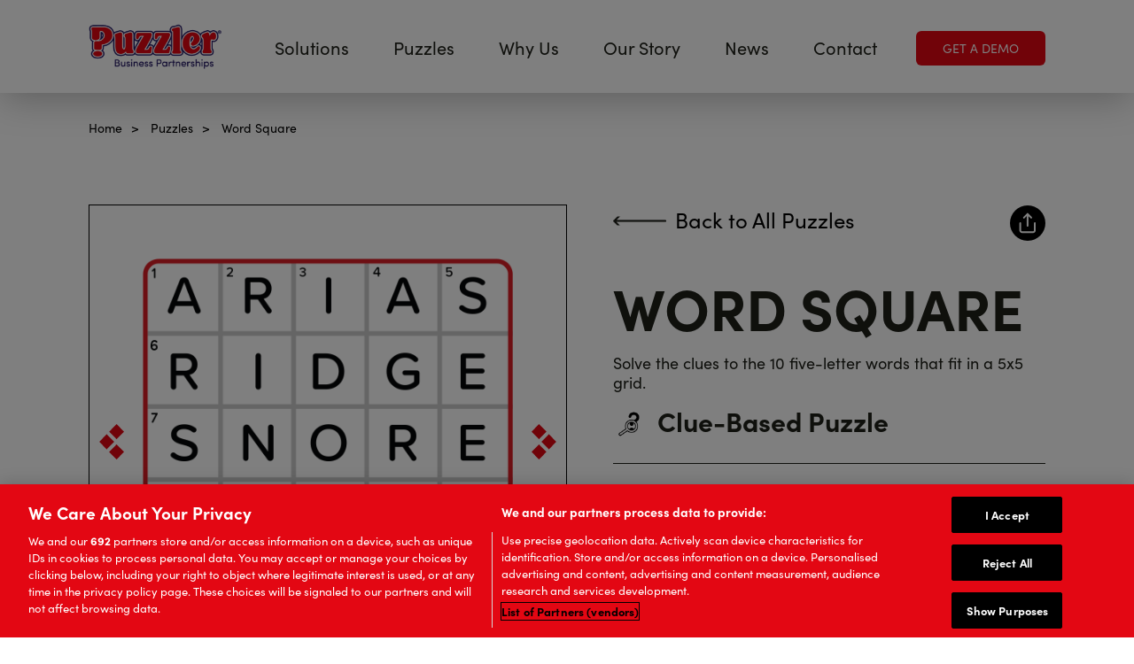

--- FILE ---
content_type: text/html; charset=UTF-8
request_url: https://business.puzzler.com/puzzles/word-square/
body_size: 68562
content:
<!DOCTYPE html>
<html lang="en-GB">
<head>

	<meta charset="UTF-8" />
	<meta name="viewport" content="width=device-width" />
	<title>Word Square - Puzzler</title>
	
	<!-- Google Tag Manager -->
	<script>(function(w,d,s,l,i){w[l]=w[l]||[];w[l].push({'gtm.start':
	new Date().getTime(),event:'gtm.js'});var f=d.getElementsByTagName(s)[0],
	j=d.createElement(s),dl=l!='dataLayer'?'&l='+l:'';j.async=true;j.src=
	'https://www.googletagmanager.com/gtm.js?id='+i+dl;f.parentNode.insertBefore(j,f);
	})(window,document,'script','dataLayer','GTM-5Z7BNVW');</script>
	<!-- End Google Tag Manager -->	

	<!-- Favicon -->
	<link rel="icon" href="https://business.puzzler.com/wp-content/themes/puzzler/im/favicon.png" type="image/png">
	
	<!-- Typekit -->
	<link rel="stylesheet" href="https://use.typekit.net/jbb6xku.css">

	<!-- Jquery -->
	<script src="https://business.puzzler.com/wp-content/themes/puzzler/js/jquery.min.js"></script>
	<script src="https://business.puzzler.com/wp-content/themes/puzzler/js/jquery.cookie.js"></script>

	<script>
	window.dataLayer = window.dataLayer || [];
	</script>

	<!-- CSS -->
	<link rel="stylesheet" href="https://business.puzzler.com/wp-content/themes/puzzler/css/main.css?ver=3.0.8">

	<meta name='robots' content='index, follow, max-image-preview:large, max-snippet:-1, max-video-preview:-1' />
	<style>img:is([sizes="auto" i], [sizes^="auto," i]) { contain-intrinsic-size: 3000px 1500px }</style>
	
	<!-- This site is optimized with the Yoast SEO plugin v26.3 - https://yoast.com/wordpress/plugins/seo/ -->
	<meta name="description" content="Contact us for Word Square puzzles for your print publications. Puzzle content can grow your audience, engagement, retention and revenue." />
	<link rel="canonical" href="https://business.puzzler.com/puzzles/word-square/" />
	<meta property="og:locale" content="en_GB" />
	<meta property="og:type" content="article" />
	<meta property="og:title" content="Word Square - Puzzler" />
	<meta property="og:description" content="Contact us for Word Square puzzles for your print publications. Puzzle content can grow your audience, engagement, retention and revenue." />
	<meta property="og:url" content="https://business.puzzler.com/puzzles/word-square/" />
	<meta property="og:site_name" content="Puzzler" />
	<meta property="article:modified_time" content="2025-06-30T16:30:18+00:00" />
	<meta property="og:image" content="https://business.puzzler.com/wp-content/uploads/2025/06/Word-Square.png" />
	<meta property="og:image:width" content="467" />
	<meta property="og:image:height" content="464" />
	<meta property="og:image:type" content="image/png" />
	<meta name="twitter:card" content="summary_large_image" />
	<meta name="twitter:label1" content="Estimated reading time" />
	<meta name="twitter:data1" content="1 minute" />
	<script type="application/ld+json" class="yoast-schema-graph">{"@context":"https://schema.org","@graph":[{"@type":"WebPage","@id":"https://business.puzzler.com/puzzles/word-square/","url":"https://business.puzzler.com/puzzles/word-square/","name":"Word Square - Puzzler","isPartOf":{"@id":"https://business.puzzler.com/#website"},"primaryImageOfPage":{"@id":"https://business.puzzler.com/puzzles/word-square/#primaryimage"},"image":{"@id":"https://business.puzzler.com/puzzles/word-square/#primaryimage"},"thumbnailUrl":"https://business.puzzler.com/wp-content/uploads/2025/06/Word-Square.png","datePublished":"2023-02-15T16:24:28+00:00","dateModified":"2025-06-30T16:30:18+00:00","description":"Contact us for Word Square puzzles for your print publications. Puzzle content can grow your audience, engagement, retention and revenue.","breadcrumb":{"@id":"https://business.puzzler.com/puzzles/word-square/#breadcrumb"},"inLanguage":"en-GB","potentialAction":[{"@type":"ReadAction","target":["https://business.puzzler.com/puzzles/word-square/"]}]},{"@type":"ImageObject","inLanguage":"en-GB","@id":"https://business.puzzler.com/puzzles/word-square/#primaryimage","url":"https://business.puzzler.com/wp-content/uploads/2025/06/Word-Square.png","contentUrl":"https://business.puzzler.com/wp-content/uploads/2025/06/Word-Square.png","width":467,"height":464},{"@type":"BreadcrumbList","@id":"https://business.puzzler.com/puzzles/word-square/#breadcrumb","itemListElement":[{"@type":"ListItem","position":1,"name":"Home","item":"https://business.puzzler.com/"},{"@type":"ListItem","position":2,"name":"Word Square"}]},{"@type":"WebSite","@id":"https://business.puzzler.com/#website","url":"https://business.puzzler.com/","name":"Puzzler","description":"The Puzzle Experts","publisher":{"@id":"https://business.puzzler.com/#organization"},"potentialAction":[{"@type":"SearchAction","target":{"@type":"EntryPoint","urlTemplate":"https://business.puzzler.com/?s={search_term_string}"},"query-input":{"@type":"PropertyValueSpecification","valueRequired":true,"valueName":"search_term_string"}}],"inLanguage":"en-GB"},{"@type":"Organization","@id":"https://business.puzzler.com/#organization","name":"Puzzler","url":"https://business.puzzler.com/","logo":{"@type":"ImageObject","inLanguage":"en-GB","@id":"https://business.puzzler.com/#/schema/logo/image/","url":"https://business.puzzler.com/wp-content/uploads/2023/02/favicon.png","contentUrl":"https://business.puzzler.com/wp-content/uploads/2023/02/favicon.png","width":1000,"height":1000,"caption":"Puzzler"},"image":{"@id":"https://business.puzzler.com/#/schema/logo/image/"}}]}</script>
	<!-- / Yoast SEO plugin. -->


<link rel='dns-prefetch' href='//static.addtoany.com' />
<link rel='dns-prefetch' href='//business.puzzler.com' />
<link rel='dns-prefetch' href='//cdnjs.cloudflare.com' />
<link href='https://fonts.gstatic.com' crossorigin rel='preconnect' />
<link rel='stylesheet' id='wp-block-library-css' href='https://business.puzzler.com/wp-includes/css/dist/block-library/style.min.css?ver=6.8.3' media='all' />
<style id='classic-theme-styles-inline-css'>
/*! This file is auto-generated */
.wp-block-button__link{color:#fff;background-color:#32373c;border-radius:9999px;box-shadow:none;text-decoration:none;padding:calc(.667em + 2px) calc(1.333em + 2px);font-size:1.125em}.wp-block-file__button{background:#32373c;color:#fff;text-decoration:none}
</style>
<style id='global-styles-inline-css'>
:root{--wp--preset--aspect-ratio--square: 1;--wp--preset--aspect-ratio--4-3: 4/3;--wp--preset--aspect-ratio--3-4: 3/4;--wp--preset--aspect-ratio--3-2: 3/2;--wp--preset--aspect-ratio--2-3: 2/3;--wp--preset--aspect-ratio--16-9: 16/9;--wp--preset--aspect-ratio--9-16: 9/16;--wp--preset--color--black: #000000;--wp--preset--color--cyan-bluish-gray: #abb8c3;--wp--preset--color--white: #ffffff;--wp--preset--color--pale-pink: #f78da7;--wp--preset--color--vivid-red: #cf2e2e;--wp--preset--color--luminous-vivid-orange: #ff6900;--wp--preset--color--luminous-vivid-amber: #fcb900;--wp--preset--color--light-green-cyan: #7bdcb5;--wp--preset--color--vivid-green-cyan: #00d084;--wp--preset--color--pale-cyan-blue: #8ed1fc;--wp--preset--color--vivid-cyan-blue: #0693e3;--wp--preset--color--vivid-purple: #9b51e0;--wp--preset--gradient--vivid-cyan-blue-to-vivid-purple: linear-gradient(135deg,rgba(6,147,227,1) 0%,rgb(155,81,224) 100%);--wp--preset--gradient--light-green-cyan-to-vivid-green-cyan: linear-gradient(135deg,rgb(122,220,180) 0%,rgb(0,208,130) 100%);--wp--preset--gradient--luminous-vivid-amber-to-luminous-vivid-orange: linear-gradient(135deg,rgba(252,185,0,1) 0%,rgba(255,105,0,1) 100%);--wp--preset--gradient--luminous-vivid-orange-to-vivid-red: linear-gradient(135deg,rgba(255,105,0,1) 0%,rgb(207,46,46) 100%);--wp--preset--gradient--very-light-gray-to-cyan-bluish-gray: linear-gradient(135deg,rgb(238,238,238) 0%,rgb(169,184,195) 100%);--wp--preset--gradient--cool-to-warm-spectrum: linear-gradient(135deg,rgb(74,234,220) 0%,rgb(151,120,209) 20%,rgb(207,42,186) 40%,rgb(238,44,130) 60%,rgb(251,105,98) 80%,rgb(254,248,76) 100%);--wp--preset--gradient--blush-light-purple: linear-gradient(135deg,rgb(255,206,236) 0%,rgb(152,150,240) 100%);--wp--preset--gradient--blush-bordeaux: linear-gradient(135deg,rgb(254,205,165) 0%,rgb(254,45,45) 50%,rgb(107,0,62) 100%);--wp--preset--gradient--luminous-dusk: linear-gradient(135deg,rgb(255,203,112) 0%,rgb(199,81,192) 50%,rgb(65,88,208) 100%);--wp--preset--gradient--pale-ocean: linear-gradient(135deg,rgb(255,245,203) 0%,rgb(182,227,212) 50%,rgb(51,167,181) 100%);--wp--preset--gradient--electric-grass: linear-gradient(135deg,rgb(202,248,128) 0%,rgb(113,206,126) 100%);--wp--preset--gradient--midnight: linear-gradient(135deg,rgb(2,3,129) 0%,rgb(40,116,252) 100%);--wp--preset--font-size--small: 13px;--wp--preset--font-size--medium: 20px;--wp--preset--font-size--large: 36px;--wp--preset--font-size--x-large: 42px;--wp--preset--spacing--20: 0.44rem;--wp--preset--spacing--30: 0.67rem;--wp--preset--spacing--40: 1rem;--wp--preset--spacing--50: 1.5rem;--wp--preset--spacing--60: 2.25rem;--wp--preset--spacing--70: 3.38rem;--wp--preset--spacing--80: 5.06rem;--wp--preset--shadow--natural: 6px 6px 9px rgba(0, 0, 0, 0.2);--wp--preset--shadow--deep: 12px 12px 50px rgba(0, 0, 0, 0.4);--wp--preset--shadow--sharp: 6px 6px 0px rgba(0, 0, 0, 0.2);--wp--preset--shadow--outlined: 6px 6px 0px -3px rgba(255, 255, 255, 1), 6px 6px rgba(0, 0, 0, 1);--wp--preset--shadow--crisp: 6px 6px 0px rgba(0, 0, 0, 1);}:where(.is-layout-flex){gap: 0.5em;}:where(.is-layout-grid){gap: 0.5em;}body .is-layout-flex{display: flex;}.is-layout-flex{flex-wrap: wrap;align-items: center;}.is-layout-flex > :is(*, div){margin: 0;}body .is-layout-grid{display: grid;}.is-layout-grid > :is(*, div){margin: 0;}:where(.wp-block-columns.is-layout-flex){gap: 2em;}:where(.wp-block-columns.is-layout-grid){gap: 2em;}:where(.wp-block-post-template.is-layout-flex){gap: 1.25em;}:where(.wp-block-post-template.is-layout-grid){gap: 1.25em;}.has-black-color{color: var(--wp--preset--color--black) !important;}.has-cyan-bluish-gray-color{color: var(--wp--preset--color--cyan-bluish-gray) !important;}.has-white-color{color: var(--wp--preset--color--white) !important;}.has-pale-pink-color{color: var(--wp--preset--color--pale-pink) !important;}.has-vivid-red-color{color: var(--wp--preset--color--vivid-red) !important;}.has-luminous-vivid-orange-color{color: var(--wp--preset--color--luminous-vivid-orange) !important;}.has-luminous-vivid-amber-color{color: var(--wp--preset--color--luminous-vivid-amber) !important;}.has-light-green-cyan-color{color: var(--wp--preset--color--light-green-cyan) !important;}.has-vivid-green-cyan-color{color: var(--wp--preset--color--vivid-green-cyan) !important;}.has-pale-cyan-blue-color{color: var(--wp--preset--color--pale-cyan-blue) !important;}.has-vivid-cyan-blue-color{color: var(--wp--preset--color--vivid-cyan-blue) !important;}.has-vivid-purple-color{color: var(--wp--preset--color--vivid-purple) !important;}.has-black-background-color{background-color: var(--wp--preset--color--black) !important;}.has-cyan-bluish-gray-background-color{background-color: var(--wp--preset--color--cyan-bluish-gray) !important;}.has-white-background-color{background-color: var(--wp--preset--color--white) !important;}.has-pale-pink-background-color{background-color: var(--wp--preset--color--pale-pink) !important;}.has-vivid-red-background-color{background-color: var(--wp--preset--color--vivid-red) !important;}.has-luminous-vivid-orange-background-color{background-color: var(--wp--preset--color--luminous-vivid-orange) !important;}.has-luminous-vivid-amber-background-color{background-color: var(--wp--preset--color--luminous-vivid-amber) !important;}.has-light-green-cyan-background-color{background-color: var(--wp--preset--color--light-green-cyan) !important;}.has-vivid-green-cyan-background-color{background-color: var(--wp--preset--color--vivid-green-cyan) !important;}.has-pale-cyan-blue-background-color{background-color: var(--wp--preset--color--pale-cyan-blue) !important;}.has-vivid-cyan-blue-background-color{background-color: var(--wp--preset--color--vivid-cyan-blue) !important;}.has-vivid-purple-background-color{background-color: var(--wp--preset--color--vivid-purple) !important;}.has-black-border-color{border-color: var(--wp--preset--color--black) !important;}.has-cyan-bluish-gray-border-color{border-color: var(--wp--preset--color--cyan-bluish-gray) !important;}.has-white-border-color{border-color: var(--wp--preset--color--white) !important;}.has-pale-pink-border-color{border-color: var(--wp--preset--color--pale-pink) !important;}.has-vivid-red-border-color{border-color: var(--wp--preset--color--vivid-red) !important;}.has-luminous-vivid-orange-border-color{border-color: var(--wp--preset--color--luminous-vivid-orange) !important;}.has-luminous-vivid-amber-border-color{border-color: var(--wp--preset--color--luminous-vivid-amber) !important;}.has-light-green-cyan-border-color{border-color: var(--wp--preset--color--light-green-cyan) !important;}.has-vivid-green-cyan-border-color{border-color: var(--wp--preset--color--vivid-green-cyan) !important;}.has-pale-cyan-blue-border-color{border-color: var(--wp--preset--color--pale-cyan-blue) !important;}.has-vivid-cyan-blue-border-color{border-color: var(--wp--preset--color--vivid-cyan-blue) !important;}.has-vivid-purple-border-color{border-color: var(--wp--preset--color--vivid-purple) !important;}.has-vivid-cyan-blue-to-vivid-purple-gradient-background{background: var(--wp--preset--gradient--vivid-cyan-blue-to-vivid-purple) !important;}.has-light-green-cyan-to-vivid-green-cyan-gradient-background{background: var(--wp--preset--gradient--light-green-cyan-to-vivid-green-cyan) !important;}.has-luminous-vivid-amber-to-luminous-vivid-orange-gradient-background{background: var(--wp--preset--gradient--luminous-vivid-amber-to-luminous-vivid-orange) !important;}.has-luminous-vivid-orange-to-vivid-red-gradient-background{background: var(--wp--preset--gradient--luminous-vivid-orange-to-vivid-red) !important;}.has-very-light-gray-to-cyan-bluish-gray-gradient-background{background: var(--wp--preset--gradient--very-light-gray-to-cyan-bluish-gray) !important;}.has-cool-to-warm-spectrum-gradient-background{background: var(--wp--preset--gradient--cool-to-warm-spectrum) !important;}.has-blush-light-purple-gradient-background{background: var(--wp--preset--gradient--blush-light-purple) !important;}.has-blush-bordeaux-gradient-background{background: var(--wp--preset--gradient--blush-bordeaux) !important;}.has-luminous-dusk-gradient-background{background: var(--wp--preset--gradient--luminous-dusk) !important;}.has-pale-ocean-gradient-background{background: var(--wp--preset--gradient--pale-ocean) !important;}.has-electric-grass-gradient-background{background: var(--wp--preset--gradient--electric-grass) !important;}.has-midnight-gradient-background{background: var(--wp--preset--gradient--midnight) !important;}.has-small-font-size{font-size: var(--wp--preset--font-size--small) !important;}.has-medium-font-size{font-size: var(--wp--preset--font-size--medium) !important;}.has-large-font-size{font-size: var(--wp--preset--font-size--large) !important;}.has-x-large-font-size{font-size: var(--wp--preset--font-size--x-large) !important;}
:where(.wp-block-post-template.is-layout-flex){gap: 1.25em;}:where(.wp-block-post-template.is-layout-grid){gap: 1.25em;}
:where(.wp-block-columns.is-layout-flex){gap: 2em;}:where(.wp-block-columns.is-layout-grid){gap: 2em;}
:root :where(.wp-block-pullquote){font-size: 1.5em;line-height: 1.6;}
</style>
<link rel='stylesheet preload' as='style' id='puzzler-slick-style-css' href='https://business.puzzler.com/wp-content/themes/puzzler/css/slick.css?ver=1.14' media='all' />
<link rel='stylesheet preload' as='style' id='puzzler-lightbox-style-css' href='https://business.puzzler.com/wp-content/themes/puzzler/css/glightbox.css?ver=1.14' media='all' />
<link rel='stylesheet' id='puzzler-fontawesome-css' href='//cdnjs.cloudflare.com/ajax/libs/font-awesome/5.13.0/css/all.min.css?ver=6.8.3' media='all' />
<link rel='stylesheet' id='addtoany-css' href='https://business.puzzler.com/wp-content/plugins/add-to-any/addtoany.min.css?ver=1.16' media='all' />
<script id="addtoany-core-js-before">
window.a2a_config=window.a2a_config||{};a2a_config.callbacks=[];a2a_config.overlays=[];a2a_config.templates={};a2a_localize = {
	Share: "Share",
	Save: "Save",
	Subscribe: "Subscribe",
	Email: "Email",
	Bookmark: "Bookmark",
	ShowAll: "Show All",
	ShowLess: "Show less",
	FindServices: "Find service(s)",
	FindAnyServiceToAddTo: "Instantly find any service to add to",
	PoweredBy: "Powered by",
	ShareViaEmail: "Share via email",
	SubscribeViaEmail: "Subscribe via email",
	BookmarkInYourBrowser: "Bookmark in your browser",
	BookmarkInstructions: "Press Ctrl+D or \u2318+D to bookmark this page",
	AddToYourFavorites: "Add to your favourites",
	SendFromWebOrProgram: "Send from any email address or email program",
	EmailProgram: "Email program",
	More: "More&#8230;",
	ThanksForSharing: "Thanks for sharing!",
	ThanksForFollowing: "Thanks for following!"
};
</script>
<script defer src="https://static.addtoany.com/menu/page.js" id="addtoany-core-js"></script>
<script src="https://business.puzzler.com/wp-includes/js/jquery/jquery.min.js?ver=3.7.1" id="jquery-core-js"></script>
<script src="https://business.puzzler.com/wp-includes/js/jquery/jquery-migrate.min.js?ver=3.4.1" id="jquery-migrate-js"></script>
<script defer src="https://business.puzzler.com/wp-content/plugins/add-to-any/addtoany.min.js?ver=1.1" id="addtoany-jquery-js"></script>
<link rel="https://api.w.org/" href="https://business.puzzler.com/wp-json/" /><link rel='shortlink' href='https://business.puzzler.com/?p=696' />
<link rel="alternate" title="oEmbed (JSON)" type="application/json+oembed" href="https://business.puzzler.com/wp-json/oembed/1.0/embed?url=https%3A%2F%2Fbusiness.puzzler.com%2Fpuzzles%2Fword-square%2F" />
<link rel="alternate" title="oEmbed (XML)" type="text/xml+oembed" href="https://business.puzzler.com/wp-json/oembed/1.0/embed?url=https%3A%2F%2Fbusiness.puzzler.com%2Fpuzzles%2Fword-square%2F&#038;format=xml" />
<script>document.documentElement.className += " js";</script>
<link rel="icon" href="https://business.puzzler.com/wp-content/uploads/2023/02/cropped-favicon-32x32.png" sizes="32x32" />
<link rel="icon" href="https://business.puzzler.com/wp-content/uploads/2023/02/cropped-favicon-192x192.png" sizes="192x192" />
<link rel="apple-touch-icon" href="https://business.puzzler.com/wp-content/uploads/2023/02/cropped-favicon-180x180.png" />
<meta name="msapplication-TileImage" content="https://business.puzzler.com/wp-content/uploads/2023/02/cropped-favicon-270x270.png" />

</head>

<body class="wp-singular puzzles-template-default single single-puzzles postid-696 wp-theme-puzzler">

	
<!-- Google Tag Manager (noscript) -->
<noscript><iframe src="https://www.googletagmanager.com/ns.html?id=GTM-5Z7BNVW"
height="0" width="0" style="display:none;visibility:hidden"></iframe></noscript>
<!-- End Google Tag Manager (noscript) -->

<!-- Site Wrapper -->
<div class="wrapper">

	<!-- Header -->
	<header class="header full-width">
		<div class="content-wrapper">
			
			<!-- Logo -->
			<div class="logo">
				<a href="https://business.puzzler.com/">
					<img src="https://business.puzzler.com/wp-content/themes/puzzler/im/puzzler-logo.png" alt="Puzzler">
				</a>
			</div>
			
			<!-- Navigation -->
			<nav class="main-navigation">
				<ul>
					<li>
						<a href="https://business.puzzler.com/solutions/">Solutions</a>
						<span class="has-subnav"></span>
						<ul>
							<li><a href="https://business.puzzler.com/solutions/puzzle-content/">Puzzle Content</a></li>
							<li><a href="https://business.puzzler.com/solutions/content-management-support/">Content Management &amp; Support</a></li>
							<li><a href="https://business.puzzler.com/solutions/technical-information/">Technical Information</a></li>
							<li><a href="https://business.puzzler.com/solutions/faqs/">FAQs</a></li>
						</ul>
					</li>
					<li>
						<a href="https://business.puzzler.com/puzzles/">Puzzles</a>
						<span class="has-subnav"></span>
						<ul class="examples clearfix">
							<div class="examples-col">
								<h4><a href="https://business.puzzler.com/puzzles/?puzzles_category_type=print">Print Puzzles</a></h4>
								<ul>
									<li><a href="https://business.puzzler.com/puzzles/?puzzles_category_type=print&puzzles_category=bespoke-puzzle">Bespoke Puzzles</a></li>
									<li><a href="https://business.puzzler.com/puzzles/?puzzles_category_type=print&puzzles_category=books">Books</a></li>
									<li><a href="https://business.puzzler.com/puzzles/?puzzles_category_type=print&puzzles_category=clue-based-puzzle">Clue-Based Puzzles</a></li>
									<li><a href="https://business.puzzler.com/puzzles/?puzzles_category_type=print&puzzles_category=number-puzzle">Number Puzzles</a></li>
									<li><a href="https://business.puzzler.com/puzzles/?puzzles_category_type=print&puzzles_category=visual-puzzle">Visual Puzzles</a></li>
									<li><a href="https://business.puzzler.com/puzzles/?puzzles_category_type=print&puzzles_category=fun-word-puzzle">Word Puzzles</a></li>
								</ul>
							</div>
							<div class="examples-col">
								<h4><a href="https://business.puzzler.com/puzzles/?puzzles_category_type=digital">Digital Puzzles</a></h4>
								<ul>
									<li><a href="https://business.puzzler.com/puzzles/?puzzles_category_type=digital&puzzles_category=clue-based-puzzle">Clue-Based Puzzles</a></li>
									<li><a href="https://business.puzzler.com/puzzles/?puzzles_category_type=digital&puzzles_category=number-puzzle">Number Puzzles</a></li>
									<li><a href="https://business.puzzler.com/puzzles/?puzzles_category_type=digital&puzzles_category=visual-puzzle">Visual Puzzles</a></li>
									<li><a href="https://business.puzzler.com/puzzles/?puzzles_category_type=digital&puzzles_category=fun-word-puzzle">Word Puzzles</a></li>
								</ul>
							</div>
						</ul>
					</li>
					<li>
						<a href="https://business.puzzler.com/why-us/">Why Us</a>
						<span class="has-subnav"></span>
						<ul>
							<li><a href="https://business.puzzler.com/why-us/case-studies/">Case Studies</a></li>
							<li><a href="https://business.puzzler.com/why-us/testimonials/">Testimonials</a></li>
						</ul>
					</li>
					<li>
						<a href="https://business.puzzler.com/our-story/">Our Story</a>
						<span class="has-subnav"></span>
						<ul>
							<li><a href="https://business.puzzler.com/our-story/our-team/">Our Team</a></li>
						</ul>
					</li>
					<li>
						<a href="https://business.puzzler.com/news/">News</a>
					</li>
					<li>
						<a class="contact-anchor" href="#contact-form">Contact</a>
						<a class="contact-standard" href="https://business.puzzler.com/contact/">Contact</a>
					</li>
				</ul>
			</nav>

			<!-- Demo -->
			<div class="demo">
				<div class="button style-red">
					<a onclick="dataLayer.push({'event': 'get_a_demo_button'});" href="https://business.puzzler.com/get-a-demo/"><span>GET A </span>DEMO</a>
				</div>
			</div>
			
			<!-- Menu -->
			<div class="hamburger-wrapper">
				<div id="hamburger">
				  <span></span>
				  <span></span>
				  <span></span>
				  <span></span>
				</div>
			</div>			
			
		</div>
	</header>
	<div class="page-content-start"></div>
	<!-- /Header -->

	
		
		<div class="page-breadcrumbs">
			<div class="content-wrapper">
				<ul class="clearfix">
					<li><a href="#">Home</a></li>
					<li><a href="https://business.puzzler.com/puzzles/">Puzzles</a></li>
					<li>Word Square</li>
				</ul>
			</div>
		</div>

		<section class="play-puzzle">
			<div class="content-wrapper clearfix">
				<div class="puzzle-details">

					<!-- Share -->
                    <div class="share">
                    	<div class="addtoany_shortcode"><div class="a2a_kit a2a_kit_size_40 addtoany_list" data-a2a-url="https://business.puzzler.com/puzzles/word-square/" data-a2a-title="Word Square"><a class="a2a_dd addtoany_share_save addtoany_share" href="https://www.addtoany.com/share"><img src="https://business.puzzler.com/wp-content/uploads/2023/11/icon-share.png" alt="Share"></a></div></div>                    </div>

					<!-- Back -->
					<div class="puzzle-details__back">
						<a href="https://business.puzzler.com/puzzles/">
							Back to All Puzzles
						</a>
					</div>

					<!-- Intro -->
					<div class="puzzle-details__intro">
						<h1>WORD SQUARE</h1>
						<p>Solve the clues to the 10 five-letter words that fit in a 5x5 grid.</p>
					</div>

					<!-- Category -->
					<div class="puzzle-details__category">
						<ul>
															<li class="cat-clue-based-puzzle">Clue-Based Puzzle</li>
													</ul>
					</div>

					<!-- Type -->
					<div class="puzzle-details__type">
						<ul>
														<li class="type-print">Print</li>
													</ul>
					</div>
					
					<!-- Buttons -->
					<div class="puzzle-details__buttons">
												
												<div class="button print">
							<a href="https://business.puzzler.com/wp-content/uploads/2023/06/WordSquare.pdf" target="_blank" onclick="dataLayer.push({'event': 'puzzle_download','name': 'word square','genre': 'clue-based puzzle'});">Download</a>
						</div>
											</div>
					
				</div>

				<!-- Image -->
				<div class="puzzle-image">
										<div class="puzzle-carousel">
																		<div class="puzzle-image-wrapper">
														<img src="https://business.puzzler.com/wp-content/uploads/2025/06/Word-Square.png" alt="">
						</div>
												<div class="puzzle-image-wrapper">
														<img src="https://business.puzzler.com/wp-content/uploads/2023/03/Word-Square-P-1.jpg" alt="Word Square puzzle grid">
						</div>
												<div class="puzzle-image-wrapper">
														<img src="https://business.puzzler.com/wp-content/uploads/2023/03/Word-Square-P-2.jpg" alt="Word Square puzzle clues">
						</div>
												<div class="puzzle-image-wrapper">
														<img src="https://business.puzzler.com/wp-content/uploads/2023/03/Word-Square-P-3.jpg" alt="Word Square puzzle solution">
						</div>
											</div>
					
										
				</div>
				
				<div class="puzzle-details__buttons mobile">
					
										<div class="button print">
						<a href="https://business.puzzler.com/wp-content/uploads/2023/06/WordSquare.pdf" target="_blank">Download</a>
					</div>
									</div>				
				
			</div>
		</section> 

		
		<div class="below-puzzle ">

			<section class="text-layout-two-column">
	<div class="content-wrapper clearfix">
		<div class="text-column">
			<p><b>Word Square</b><span style="font-weight: 400;"> is a small 5&#215;5 crossword, with 10 clues to 10 five-letter answers – five across and five down. The fully interlocking nature of the answers makes this puzzle a lot trickier to compile than to solve! </span></p>
		</div>
		<div class="text-column">
			<p><span style="font-weight: 400;">It’s an ideal quickfire puzzle for when physical print space is limited.</span></p>
		</div>
	</div>
</section>	

			<div class="case-studies-feed-container">
				<section class="case-studies-feed-wrapper">
					<h3>CASE STUDIES</h3>
					<div id="ajax-load-more" class="ajax-load-more-wrap default alm-layouts"  data-alm-id="" data-canonical-url="https://business.puzzler.com/puzzles/word-square/" data-slug="word-square" data-post-id="696"  data-localized="ajax_load_more_vars" data-alm-object="ajax_load_more"><style type="text/css">.alm-layouts .alm-listing.flex .alm-layout.alm-2-col,.alm-layouts .alm-listing.flex .alm-layout.alm-3-col,.alm-layouts .alm-listing.flex .alm-layout.alm-4-col{width:48%;display:inline-block;vertical-align:top;clear:none}.alm-layouts .alm-listing.flex .alm-2-col.odd{margin-right:4%}.alm-layouts .alm-listing.flex .alm-layout.alm-2-col.alm-gallery{width:50%;margin:0}.alm-layouts .alm-listing.flex .alm-layout.alm-3-col,.alm-layouts .alm-listing.flex .alm-layout.alm-4-col{width:30.6333%;margin-right:4%;&.last{margin-right:0}}.alm-layouts .alm-listing.flex .alm-layout.alm-4-col{width:21.9333%}.alm-layouts .alm-listing.flex .alm-layout.alm-3-col.alm-gallery,.alm-layouts .alm-listing.flex .alm-layout.alm-4-col.alm-gallery{width:33.333%;margin:0}.alm-layouts .alm-listing.flex .alm-layout.alm-4-col.alm-gallery{width:25%}.alm-layouts .alm-listing.flex .alm-default.alm-2-col{padding-left:106px;min-height:100px}.alm-layouts .alm-listing.flex .alm-default.alm-2-col img{max-width:85px}.alm-layouts .alm-listing.flex .alm-default.alm-3-col,.alm-layouts .alm-listing.flex .alm-default.alm-4-col{padding-left:80px;min-height:100px}.alm-layouts .alm-listing.flex .alm-default.alm-3-col img,.alm-layouts .alm-listing.flex .alm-default.alm-4-col img{max-width:65px}.alm-layouts .alm-listing.flex,.alm-layouts .alm-listing.flex .alm-reveal{display:flex;flex-wrap:wrap}@media screen and (max-width:1024px){.alm-layouts .alm-listing.flex .alm-layout.alm-3-col.alm-gallery,.alm-layouts .alm-listing.flex .alm-layout.alm-4-col.alm-gallery{width:50%}.alm-layouts .alm-listing.flex .alm-layout.alm-4-col{width:48%;margin-right:4%;&:nth-child(2n){margin-right:0}}}@media screen and (max-width:768px){.alm-layouts .alm-listing.flex,.alm-layouts .alm-listing.flex .alm-reveal{display:block}.alm-layouts .alm-listing.flex .alm-layout.alm-2-col,.alm-layouts .alm-listing.flex .alm-layout.alm-3-col,.alm-layouts .alm-listing.flex .alm-layout.alm-4-col{width:100%;display:block;margin-left:0;margin-right:0}.alm-layouts .alm-listing.flex .alm-layout.alm-2-col.odd,.alm-layouts .alm-listing.flex .alm-layout.alm-3-col.last,.alm-layouts .alm-listing.flex .alm-layout.alm-4-col.last{margin-right:0}}.alm-layouts .alm-listing{margin:0;padding:0}.alm-layouts .alm-listing .alm-layout{width:100%;display:block;clear:both;padding:0;margin:0;overflow:visible;list-style:none}.alm-layouts .alm-listing .alm-layout,.alm-layouts .alm-listing .alm-layout *{-webkit-box-sizing:border-box;box-sizing:border-box}.alm-layouts .alm-listing .alm-layout a,.alm-layouts .alm-listing .alm-layout img{-webkit-box-shadow:none;box-shadow:none;border:none}.alm-layouts .alm-listing .alm-layout img{position:static;max-width:100%;height:auto;clear:both;margin:0;-webkit-border-radius:0;border-radius:0;display:block}.alm-layouts .alm-listing .alm-layout h3{font-size:22px;line-height:1.15;font-weight:600;margin:0 0 10px;padding:0}.alm-layouts .alm-listing .alm-layout h3 a{text-decoration:none}.alm-layouts .alm-listing .alm-layout h3 a:focus,.alm-layouts .alm-listing .alm-layout h3 a:hover{text-decoration:underline}.alm-layouts .alm-listing .alm-layout p.entry-meta{font-size:15px;opacity:.7;margin:0 0 10px}.alm-layouts .alm-listing .alm-layout p{font-size:15px;line-height:1.5;margin:0 0 1em}.alm-layouts .alm-grid .alm-paging-content,.alm-layouts .alm-grid:not(.alm-paging-wrap){display:grid;grid-template-columns:repeat(1,minmax(0,1fr));gap:20px;margin-bottom:10px}.alm-layouts .alm-grid .alm-paging-content:after,.alm-layouts .alm-grid:not(.alm-paging-wrap):after{display:none}.alm-layouts .alm-grid .alm-paging-content:empty,.alm-layouts .alm-grid:not(.alm-paging-wrap):empty{display:none!important}.alm-layouts .alm-grid.alm-grid-gap-none,.alm-layouts.alm-paging .alm-grid.alm-grid-gap-none .alm-paging-content{gap:0}.alm-layouts .alm-grid.alm-grid-gap-md,.alm-layouts.alm-paging .alm-grid.alm-grid-gap-md .alm-paging-content{gap:10px}.alm-layouts .alm-grid.alm-grid-gap-sm,.alm-layouts.alm-paging .alm-grid.alm-grid-gap-sm .alm-paging-content{gap:5px}@media screen and (min-width:768px){.alm-layouts .alm-grid.alm-grid-cols-2,.alm-layouts.alm-paging .alm-grid.alm-grid-cols-2 .alm-paging-content{grid-template-columns:repeat(2,minmax(0,1fr))}}@media screen and (min-width:769px){.alm-layouts .alm-grid.alm-grid-cols-3,.alm-layouts.alm-paging .alm-grid.alm-grid-cols-3 .alm-paging-content{grid-template-columns:repeat(3,minmax(0,1fr))}}@media screen and (min-width:769px){.alm-layouts .alm-grid.alm-grid-cols-4,.alm-layouts.alm-paging .alm-grid.alm-grid-cols-4 .alm-paging-content{grid-template-columns:repeat(2,minmax(0,1fr))}}@media screen and (min-width:1025px){.alm-layouts .alm-grid.alm-grid-cols-4,.alm-layouts.alm-paging .alm-grid.alm-grid-cols-4 .alm-paging-content{grid-template-columns:repeat(4,minmax(0,1fr))}}@media screen and (min-width:769px){.alm-layouts .alm-grid.alm-grid-cols-5,.alm-layouts.alm-paging .alm-grid.alm-grid-cols-5 .alm-paging-content{grid-template-columns:repeat(3,minmax(0,1fr))}}@media screen and (min-width:1025px){.alm-layouts .alm-grid.alm-grid-cols-5,.alm-layouts.alm-paging .alm-grid.alm-grid-cols-5 .alm-paging-content{grid-template-columns:repeat(5,minmax(0,1fr))}}@media screen and (min-width:769px){.alm-layouts .alm-grid.alm-grid-cols-6,.alm-layouts.alm-paging .alm-grid.alm-grid-cols-6 .alm-paging-content{grid-template-columns:repeat(3,minmax(0,1fr))}}@media screen and (min-width:1025px){.alm-layouts .alm-grid.alm-grid-cols-6,.alm-layouts.alm-paging .alm-grid.alm-grid-cols-6 .alm-paging-content{grid-template-columns:repeat(6,minmax(0,1fr))}}.alm-layouts .alm-listing .alm-default{background:none;list-style:none;padding:0;margin:0;-webkit-transition:all .35s ease;-o-transition:all .35s ease;transition:all .35s ease;min-height:auto;display:-webkit-box;display:-ms-flexbox;display:flex;-ms-flex-wrap:nowrap;flex-wrap:nowrap;width:100%}.alm-layouts .alm-listing .alm-default.align-items-center{-webkit-box-align:center;-ms-flex-align:center;align-items:center}.alm-layouts .alm-listing .alm-default.align-items-end{-webkit-box-align:end;-ms-flex-align:end;align-items:flex-end}.alm-layouts .alm-listing .alm-default>a,.alm-layouts .alm-listing .alm-default>img.wp-post-image{width:150px;margin-right:20px}.alm-layouts .alm-listing .alm-default>.details{-webkit-box-flex:1;-ms-flex:1;flex:1}.alm-layouts .alm-listing .alm-default>.details :last-child{margin-bottom:0}.alm-layouts .alm-listing .alm-default img{max-width:100%;-webkit-border-radius:3px;border-radius:3px}.alm-layouts .alm-listing .alm-default p{text-align:left}.alm-layouts .alm-listing .alm-cta{background:none;list-style:none;padding:0;-webkit-transition:all .35s ease;-o-transition:all .35s ease;transition:all .35s ease}.alm-layouts .alm-listing .alm-cta img{width:100%;clear:both;position:static;margin:0;-webkit-border-radius:0;border-radius:0;-webkit-transition:all .25s ease .1s;-o-transition:all .25s ease .1s;transition:all .25s ease .1s;-webkit-border-radius:3px;border-radius:3px}.alm-layouts .alm-listing .alm-cta a{display:block;color:inherit;text-decoration:none}.alm-layouts .alm-listing .alm-cta a:focus img,.alm-layouts .alm-listing .alm-cta a:hover img{opacity:.7}.alm-layouts .alm-listing .alm-cta a:focus h3,.alm-layouts .alm-listing .alm-cta a:hover h3{text-decoration:underline}.alm-layouts .alm-listing .alm-cta .details{padding:15px;display:block;border-top:none;position:relative}.alm-layouts .alm-listing .alm-cta h3{color:#333;margin:0 0 15px;text-decoration:none}.alm-layouts .alm-listing .alm-cta p{text-align:left}.alm-layouts .alm-listing .alm-card{position:relative}.alm-layouts .alm-listing .alm-card a.card-container{-webkit-perspective:1000px;perspective:1000px;border:1px solid #efefef!important;background:#f7f7f7;display:block;position:relative}.alm-layouts .alm-listing .alm-card a.card-container.hover .card-flip,.alm-layouts .alm-listing .alm-card a.card-container:hover .card-flip{-webkit-transform:rotateY(180deg);transform:rotateY(180deg)}@media (-ms-high-contrast:active),(-ms-high-contrast:none){.alm-layouts .alm-listing .alm-card a.card-container.hover .card-flip,.alm-layouts .alm-listing .alm-card a.card-container:hover .card-flip{-webkit-transform:rotateY(0deg);transform:rotateY(0deg)}}.alm-layouts .alm-listing .alm-card .card-flip{-webkit-transition:.6s;-o-transition:.6s;transition:.6s;-webkit-transform-style:preserve-3d;transform-style:preserve-3d;position:relative}.alm-layouts .alm-listing .alm-card .img-mask{opacity:0;visibility:hidden}.alm-layouts .alm-listing .alm-card .card-back,.alm-layouts .alm-listing .alm-card .card-front{position:absolute;top:0;left:0;width:100%;height:100%;-webkit-backface-visibility:hidden;backface-visibility:hidden;-webkit-transition:.6s;-o-transition:.6s;transition:.6s;-webkit-transform-style:preserve-3d;transform-style:preserve-3d;-webkit-transform:rotateY(0deg);transform:rotateY(0deg)}.alm-layouts .alm-listing .alm-card .card-front{z-index:2;-webkit-transform:rotateY(0deg);transform:rotateY(0deg)}.alm-layouts .alm-listing .alm-card .card-back{-webkit-transform:rotateY(-180deg);transform:rotateY(-180deg)}.alm-layouts .alm-listing .alm-card h3{position:absolute;bottom:0;margin:0;color:#fff;font-size:18px;line-height:20px;padding:14px 20px;background-color:rgba(0,0,0,.6);max-width:90%}.alm-layouts .alm-listing .alm-card h3 span{display:block;opacity:.65;font-weight:400;font-size:14px;color:#fff;padding:4px 0 0}.alm-layouts .alm-listing .alm-card img{height:auto}.alm-layouts .alm-listing .alm-card .text-wrap{width:100%;height:100%;display:block;padding:0 7%;background-color:#222;-webkit-box-shadow:inset 0 0 0 10px #333,inset 0 0 0 11px hsla(0,0%,100%,.1);box-shadow:inset 0 0 0 10px #333,inset 0 0 0 11px hsla(0,0%,100%,.1);text-align:center}.alm-layouts .alm-listing .alm-card .text-wrap,.alm-layouts .alm-listing .alm-card p{position:absolute;top:50%;-webkit-transform:translateY(-50%);-ms-transform:translateY(-50%);transform:translateY(-50%)}.alm-layouts .alm-listing .alm-card p{color:#ccc;padding:0 20px;margin:0 0 10px;font-size:14px;text-align:left;max-height:80%;overflow-y:auto;width:86%}.alm-layouts .alm-listing .alm-card span.more{font-weight:700;color:#fff;padding:8px 0 0;margin:0;display:block;font-size:12px;text-transform:uppercase}.alm-layouts .alm-listing .alm-gallery{padding:1px}.alm-layouts .alm-listing .alm-gallery a{display:block;overflow:hidden;position:relative}.alm-layouts .alm-listing .alm-gallery a:hover img{-webkit-transform:scale(1.2);-ms-transform:scale(1.2);transform:scale(1.2)}.alm-layouts .alm-listing .alm-gallery a:hover .alm-gallery-img-wrap{-webkit-filter:blur(5px);filter:blur(5px)}.alm-layouts .alm-listing .alm-gallery a:hover .overlay-details{opacity:1}.alm-layouts .alm-listing .alm-gallery .overlay-details{opacity:0;position:absolute;left:0;top:0;width:100%;height:100%;-webkit-transition:opacity .5s ease .15s;-o-transition:opacity .5s ease .15s;transition:opacity .5s ease .15s;background:rgba(0,0,0,.4);padding:0 10%;text-align:center;text-shadow:0 0 1px rgba(0,0,0,.1)}.alm-layouts .alm-listing .alm-gallery .overlay-details .vertical-align{position:relative;top:50%;-webkit-transform:translateY(-50%);-ms-transform:translateY(-50%);transform:translateY(-50%)}.alm-layouts .alm-listing .alm-gallery img{position:static;width:100%;height:auto;-webkit-transform:scale(1.05);-ms-transform:scale(1.05);transform:scale(1.05);-webkit-backface-visibility:hidden;backface-visibility:hidden}.alm-layouts .alm-listing .alm-gallery .alm-gallery-img-wrap,.alm-layouts .alm-listing .alm-gallery img{-webkit-transition:all .45s ease-in-out;-o-transition:all .45s ease-in-out;transition:all .45s ease-in-out}.alm-layouts .alm-listing .alm-gallery h3{color:#fff;margin:0 0 15px;font-weight:800}.alm-layouts .alm-listing .alm-gallery p{color:#fff;margin:0;opacity:.85}.alm-layouts .alm-listing .alm-gallery p.entry-date{margin:0 0 5px;opacity:.5;font-weight:300;font-size:12px;text-transform:uppercase}.alm-layouts .alm-listing .alm-blog-card{background:#efefef;border:1px solid #e7e7e7;-webkit-border-radius:5px;border-radius:5px;padding:25px 25px 110px;width:100%;text-align:center;margin-top:30px}.alm-layouts .alm-listing .alm-blog-card img.wp-post-image{border:3px solid #fff;-webkit-border-radius:100%;border-radius:100%;-webkit-box-shadow:0 0 3px #ccc;box-shadow:0 0 3px #ccc;width:120px;height:120px;margin:-60px auto 25px}.alm-layouts .alm-listing .alm-blog-card h3,.alm-layouts .alm-listing .alm-blog-card p{margin:0 0 15px;padding:0 5%}.alm-layouts .alm-listing .alm-blog-card p.alm-meta{opacity:.75;margin-bottom:0;font-size:13px}.alm-layouts .alm-listing .alm-post-author{display:block;width:100%;height:60px;overflow:visible;position:absolute;left:0;bottom:0;background:#fff;border-top:1px solid #e7e7e7;padding:0 10px;-webkit-border-radius:0 0 4px 4px;border-radius:0 0 4px 4px;font-size:13px}.alm-layouts .alm-listing .alm-post-author span{display:block;padding:15px;line-height:30px;width:100%;white-space:nowrap;overflow:hidden;-o-text-overflow:ellipsis;text-overflow:ellipsis}.alm-layouts .alm-listing .alm-post-author img{max-width:36px;max-height:36px;-webkit-border-radius:100%;border-radius:100%;-webkit-box-shadow:0 0 0 1px #e1e1e1;box-shadow:0 0 0 1px #e1e1e1;position:absolute;left:50%;top:-18px;margin-left:-18px;z-index:2}.alm-layouts .alm-listing .alm-post-author a{text-decoration:none}.alm-layouts .alm-listing .alm-post-author a:focus,.alm-layouts .alm-listing .alm-post-author a:hover{text-decoration:underline}.alm-layouts .alm-listing .alm-blog-card-2{background:#fff;border:1px solid #e7e7e7;-webkit-border-radius:2px;border-radius:2px;padding:0 0 60px;width:100%;text-align:left}.alm-layouts .alm-listing .alm-blog-card-2 img.wp-post-image{width:100%;margin:0;display:block;-webkit-border-radius:1px 1px 0 0;border-radius:1px 1px 0 0}.alm-layouts .alm-listing .alm-blog-card-2 .alm-card-details{display:block;padding:40px 30px 30px;position:relative}.alm-layouts .alm-listing .alm-blog-card-2 .avatar{width:50px;height:50px;-webkit-border-radius:100%;border-radius:100%;position:absolute;top:-25px;left:30px;z-index:1}.alm-layouts .alm-listing .alm-blog-card-2 h3{margin:0 0 20px}.alm-layouts .alm-listing .alm-blog-card-2 p{margin:0 0 20px;font-size:15px}.alm-layouts .alm-listing .alm-blog-card-2 p.alm-more-link{margin:0;font-weight:600;font-size:13px;text-transform:uppercase}.alm-layouts .alm-listing .alm-blog-card-2 .alm-post-author{background-color:#f7f7f7;-webkit-box-shadow:inset 0 2px 1px rgba(0,0,0,.05);box-shadow:inset 0 2px 1px rgba(0,0,0,.05)}.alm-layouts .alm-listing .alm-blog-card-3{background:#f7f7f7;border:none;-webkit-border-radius:10px;border-radius:10px;padding:0;width:100%;text-align:left;overflow:hidden;-webkit-box-shadow:0 0 0 1px #efefef;box-shadow:0 0 0 1px #efefef}.alm-layouts .alm-listing .alm-blog-card-3 img.wp-post-image{width:100%;margin:0;display:block;-webkit-border-radius:10px 10px 0 0;border-radius:10px 10px 0 0}.alm-layouts .alm-listing .alm-blog-card-3 .alm-card-details{display:block;padding:30px 30px 70px;position:relative}.alm-layouts .alm-listing .alm-blog-card-3 h3{font-weight:600;font-size:20px;margin:0 0 20px}.alm-layouts .alm-listing .alm-blog-card-3 p{margin:0 0 20px;font-size:15px}.alm-layouts .alm-listing .alm-blog-card-3 .alm-post-author{border-top:none;-webkit-border-radius:0 0 14px 14px;border-radius:0 0 14px 14px;display:-webkit-box;display:-ms-flexbox;display:flex;-ms-flex-wrap:nowrap;flex-wrap:nowrap;-webkit-box-align:center;-ms-flex-align:center;align-items:center;padding:20px 30px;border-top:1px solid #efefef}.alm-layouts .alm-listing .alm-blog-card-3 .alm-post-author img,.alm-layouts .alm-listing .alm-blog-card-3 .alm-post-author span{display:inline-block;vertical-align:top}.alm-layouts .alm-listing .alm-blog-card-3 .alm-post-author img{position:static;margin:0 10px 0 0;-webkit-box-shadow:none;box-shadow:none}.alm-layouts .alm-listing .alm-blog-card-3 .alm-post-author span{width:auto;padding:0;-webkit-box-flex:1;-ms-flex:1;flex:1}@media screen and (max-width:1024px){.alm-layouts .alm-listing .alm-default>a,.alm-layouts .alm-listing .alm-default>img.wp-post-image{width:120px}.alm-layouts .alm-listing .alm-overlay .overlay-details{padding:15px}.alm-layouts .alm-listing .alm-overlay .overlay-details h3{font-size:18px}.alm-layouts .alm-listing .alm-overlay .overlay-details p{font-size:14px}.alm-layouts .alm-listing .alm-layout.alm-3-col.alm-gallery,.alm-layouts .alm-listing .alm-layout.alm-4-col.alm-gallery{width:50%}.alm-layouts .alm-listing .alm-layout.alm-4-col{width:48%;margin-right:4%}.alm-layouts .alm-listing .alm-layout.alm-4-col:nth-child(2n){margin-right:0}}@media screen and (max-width:768px){.alm-layouts .alm-listing .alm-overlay .overlay-details{padding:12px}.alm-layouts .alm-listing .alm-layout .alm-overlay h3{margin:0;font-size:18px;line-height:1}.alm-layouts .alm-listing .alm-layout .alm-overlay p{display:none}.alm-layouts .alm-listing .alm-layout.alm-gallery{float:none;width:100%}.alm-layouts .alm-listing .alm-gallery .overlay-details{padding:0 15%}alm-layouts .alm-gallery h3{color:#fff;font-size:26px}.alm-layouts .alm-listing .alm-gallery p{font-size:16px}.alm-layouts .alm-listing .alm-card img{width:auto;height:auto}.alm-layouts .alm-listing .alm-blog-card img.wp-post-image{border:2px solid #fff;width:100px;height:100px;margin:-50px auto 20px}}@media screen and (max-width:480px){.alm-layouts .alm-listing .alm-default>a,.alm-layouts .alm-listing .alm-default>img.wp-post-image{width:80px}.alm-layouts .alm-listing .alm-gallery .overlay-details{padding:0 10%}.alm-layouts .alm-listing .alm-gallery h3{color:#fff;font-size:22px}.alm-layouts .alm-listing .alm-gallery p{font-size:14px}.alm-layouts .alm-listing .alm-gallery p:not(.entry-date){display:none}}</style><ul aria-live="polite" aria-atomic="true" class="alm-listing alm-ajax" data-container-type="ul" data-loading-style="default" data-repeater="template_2" data-post-type="case-studies" data-order="DESC" data-orderby="date" data-offset="0" data-posts-per-page="2" data-scroll="false" data-button-label="Load More" data-prev-button-label="Load Previous"></ul><div class="alm-btn-wrap" data-rel="ajax-load-more"><button class="alm-load-more-btn " type="button">Load More</button></div></div>				</section>
			</div>

			
<section class="related-puzzles">
	<div class="lip grey-red"></div>
	<div class="content-wrapper">

		<h4>You may also like</h4>

		
			
				

				<div class="related-puzzle-panel">
										<a href="https://business.puzzler.com/puzzles/crossword/">
											<div class="related-puzzle-panel__featured">							
							<img width="667" height="667" src="https://business.puzzler.com/wp-content/uploads/2023/02/Digital-Crosswords.png" class="attachment- size- wp-post-image" alt="Digital Crossword icon" title="Crossword" decoding="async" fetchpriority="high" srcset="https://business.puzzler.com/wp-content/uploads/2023/02/Digital-Crosswords.png 667w, https://business.puzzler.com/wp-content/uploads/2023/02/Digital-Crosswords-150x150.png 150w, https://business.puzzler.com/wp-content/uploads/2023/02/Digital-Crosswords-375x375.png 375w" sizes="(max-width: 667px) 100vw, 667px" />						</div>
						<div class="related-puzzle-panel__body" data-mh="body">
							<h4>Crossword</h4>
							<p>Solve the clues and enter the answers in the grid.</p>
						</div>

													<div class="related-puzzle-panel__link">
								Try Now
							</div>
												
					</a>
				</div>		
		
				

				<div class="related-puzzle-panel">
										<a href="https://business.puzzler.com/puzzles-increase-revenue/">
											<div class="related-puzzle-panel__featured">							
															<video autoplay="" loop="" muted="" playsinline="">
									<source src="https://business.puzzler.com/wp-content/uploads/2023/12/why-puzzles-animation.mp4" type="video/mp4">
									Your browser does not support the video tag.
								</video>
													</div>
						<div class="related-puzzle-panel__body" data-mh="body">
							<h4>Why puzzles?</h4>
							<p>We can help you grow your audience, engagement, retention and revenue.</p>
						</div>

													<div class="related-puzzle-panel__link more">
								Read More
							</div>
												
					</a>
				</div>		
		
				

				<div class="related-puzzle-panel">
										<a href="https://business.puzzler.com/puzzles/arrowords/">
											<div class="related-puzzle-panel__featured">							
							<img width="467" height="467" src="https://business.puzzler.com/wp-content/uploads/2025/06/Arroword.png" class="attachment- size- wp-post-image" alt="" title="Arroword" decoding="async" srcset="https://business.puzzler.com/wp-content/uploads/2025/06/Arroword.png 467w, https://business.puzzler.com/wp-content/uploads/2025/06/Arroword-150x150.png 150w, https://business.puzzler.com/wp-content/uploads/2025/06/Arroword-375x375.png 375w" sizes="(max-width: 467px) 100vw, 467px" />						</div>
						<div class="related-puzzle-panel__body" data-mh="body">
							<h4>Arroword</h4>
							<p>Solve the clues contained within the grid and write the answers in the directions shown.</p>
						</div>

													<div class="related-puzzle-panel__link">
								Try Now
							</div>
												
					</a>
				</div>		
		
				

				<div class="related-puzzle-panel">
										<a href="https://business.puzzler.com/puzzles/codeword/">
											<div class="related-puzzle-panel__featured">							
							<img width="667" height="667" src="https://business.puzzler.com/wp-content/uploads/2023/02/Digital-Codeword.png" class="attachment- size- wp-post-image" alt="Digital Codework icon" title="Codeword  / Codecracker" decoding="async" srcset="https://business.puzzler.com/wp-content/uploads/2023/02/Digital-Codeword.png 667w, https://business.puzzler.com/wp-content/uploads/2023/02/Digital-Codeword-150x150.png 150w, https://business.puzzler.com/wp-content/uploads/2023/02/Digital-Codeword-375x375.png 375w" sizes="(max-width: 667px) 100vw, 667px" />						</div>
						<div class="related-puzzle-panel__body" data-mh="body">
							<h4>Codeword  / Codecracker</h4>
							<p>Work out what letter is represented by each number in a crossword grid.</p>
						</div>

													<div class="related-puzzle-panel__link">
								Try Now
							</div>
												
					</a>
				</div>		
		
							
		
	</div>
</section>
		</div>

	
		<!-- Footer -->
	<footer class="footer full-width">
		<div class="content-wrapper clearfix">
			<div class="footer-left">
				<div class="footer-logo">
					<img src="https://business.puzzler.com/wp-content/themes/puzzler/im/footer-logo.svg" alt="Puzzler">
				</div>
				<div class="socials">
					<ul>
						<li class="twitter"><a href="https://twitter.com/puzzler_no1" target="_blank"><img src="https://business.puzzler.com/wp-content/themes/puzzler/im/icon-x.svg" role="img" alt="X"></a></li>
						<li class="facebook"><a href="https://www.facebook.com/PuzzlerNo1" target="_blank"><img src="https://business.puzzler.com/wp-content/themes/puzzler/im/icon-facebook.svg" role="img" alt="Facebook"></a></li>
						<li class="instagram"><a href="https://www.instagram.com/puzzler_no1/" target="_blank"><img src="https://business.puzzler.com/wp-content/themes/puzzler/im/icon-instagram.svg" role="img" alt="Instagram"></a></li>
						<li class="linkedin"><a href="https://uk.linkedin.com/company/puzzler-media-ltd" target="_blank"><img src="https://business.puzzler.com/wp-content/themes/puzzler/im/icon-linkedin.svg" role="img" alt="LinkedIn"></a></li>
					</ul>
				</div>
			</div>
			<div class="footer-right clearfix">
				<div class="footer-col">
					<ul>
						<li><a href="https://business.puzzler.com/solutions/">Solutions</a></li>
						<li><a href="https://business.puzzler.com/puzzles/">Puzzles</a></li>
						<li><a href="https://business.puzzler.com/why-us/">Why Us</a></li>
					</ul>
				</div>
				<div class="footer-col">
					<ul>
						<li><a href="https://business.puzzler.com/our-story/">Our Story</a></li>
						<li><a href="https://business.puzzler.com/news/">News</a></li>
						<li><a href="https://business.puzzler.com/contact/">Contact</a></li>
					</ul>
				</div>
				<div class="footer-col">
					<ul>
						<li><a href="https://www.puzzler.com/legals/website-terms-and-conditions-of-use" target="_blank">T&amp;Cs</a></li>
						<li><a href="https://business.puzzler.com/privacy-statement/">Privacy Statement</a></li>
						<li><a href="https://business.puzzler.com/modern-slavery-act-statement/">Modern Slavery Act Statement</a></li>
						<li><a href="https://business.puzzler.com/copyright-and-trademarks/">Copyright and Trademarks</a></li>
						<li><a href="https://www.puzzler.com" target="_blank">Puzzler.com</a></li>
					</ul>
				</div>
			</div>
		</div>
	</footer>
	<div class="footer-end full-width">
		<div class="content-wrapper clearfix">
			<div class="footer-end-left">
				 Copyright © Puzzler Media. All Rights Reserved. Puzzler Business Partnerships is a trading division of Puzzler Media Limited.			</div>
			<div class="footer-end-right">
				 Website designed by  
									<a href="https://www.bopgun.com/?utm_source=website&#038;utm_medium=footer&#038;utm_campaign=puzzler" target="_blank">bopgun</a>
							</div>
		</div>
	</div>
	<!-- /Footer -->

	<!-- Pop-up Form -->
	<div id="popout-form-wrapper" class="popout-form-wrapper">
		<p>Find out how we can help you with a wide range of puzzle solutions. Complete the form or call us today on 07816 088 083.</p>
		<div class="frm_forms " id="frm_form_2_container" data-token="3c36b93f38d19d02f6b2afc2f4998249">
<form enctype="multipart/form-data" method="post" class="frm-show-form  frm_js_validate  frm_ajax_submit  frm_pro_form " id="form_contactform" data-token="3c36b93f38d19d02f6b2afc2f4998249">
<div class="frm_form_fields ">
<fieldset>
<legend class="frm_screen_reader">Contact Form</legend>

<div class="frm_fields_container">
<input type="hidden" name="frm_action" value="create" />
<input type="hidden" name="form_id" value="2" />
<input type="hidden" name="frm_hide_fields_2" id="frm_hide_fields_2" value="" />
<input type="hidden" name="form_key" value="contactform" />
<input type="hidden" name="item_meta[0]" value="" />
<input type="hidden" id="frm_submit_entry_2" name="frm_submit_entry_2" value="b2fc4e9546" /><input type="hidden" name="_wp_http_referer" value="/puzzles/word-square/" /><div id="frm_field_6_container" class="frm_form_field form-field  frm_required_field frm_none_container">
    <label for="field_z29hy" id="field_z29hy_label" class="frm_primary_label">Full Name
        <span class="frm_required" aria-hidden="true">*</span>
    </label>
    <input  type="text" id="field_z29hy" name="item_meta[6]" value=""  placeholder="Full Name*" data-reqmsg="Full Name cannot be blank." aria-required="true" data-invmsg="Text is invalid" aria-invalid="false"   />
    
    
</div>
<div id="frm_field_8_container" class="frm_form_field form-field  frm_required_field frm_none_container">
    <label for="field_9d0dz" id="field_9d0dz_label" class="frm_primary_label">Work Email*
        <span class="frm_required" aria-hidden="true">*</span>
    </label>
    <input type="email" id="field_9d0dz" name="item_meta[8]" value=""  placeholder="Work Email*" data-reqmsg="Work Email* cannot be blank." aria-required="true" data-invmsg="Email is invalid" aria-invalid="false"  />
    
    
</div>
<div id="frm_field_9_container" class="frm_form_field form-field  frm_none_container">
    <label for="field_ce5vc" id="field_ce5vc_label" class="frm_primary_label">Job Title
        <span class="frm_required" aria-hidden="true"></span>
    </label>
    <input  type="text" id="field_ce5vc" name="item_meta[9]" value=""  placeholder="Job Title" data-invmsg="Text is invalid" aria-invalid="false"   />
    
    
</div>
<div id="frm_field_10_container" class="frm_form_field form-field  frm_none_container">
    <label for="field_irnkv" id="field_irnkv_label" class="frm_primary_label">Business Name
        <span class="frm_required" aria-hidden="true"></span>
    </label>
    <input  type="text" id="field_irnkv" name="item_meta[10]" value=""  placeholder="Business Name" data-invmsg="Text is invalid" aria-invalid="false"   />
    
    
</div>
<div id="frm_field_14_container" class="frm_form_field form-field  frm_none_container frm12 frm_first">
    <label for="field_qjyhq" id="field_qjyhq_label" class="frm_primary_label">Telephone
        <span class="frm_required" aria-hidden="true"></span>
    </label>
    <input  type="text" id="field_qjyhq" name="item_meta[14]" value=""  placeholder="Telephone" data-invmsg="Text is invalid" aria-invalid="false"   />
    
    
</div>
<div id="frm_field_11_container" class="frm_form_field form-field  frm_none_container frm12 frm_first">
    <label for="field_8vukw" id="field_8vukw_label" class="frm_primary_label">Message
        <span class="frm_required" aria-hidden="true"></span>
    </label>
    <textarea name="item_meta[11]" id="field_8vukw" rows="5"  placeholder="Type message here..." data-invmsg="Paragraph is invalid" aria-invalid="false"  ></textarea>
    
    
</div>
<div id="frm_field_12_container" class="frm_form_field  frm6 frm_first frm_html_container form-field">
<p><a href="https://business.puzzler.com/privacy-statement/">View Privacy Statement here</a>.</p>
</div>
<div id="frm_field_13_container" class="frm_form_field  frm6 frm_html_container form-field">
<p>* Fields must be filled to send form.</p>
</div>
<div id="frm_field_21_container" class="frm_form_field form-field  frm_none_container">
	<label for="g-recaptcha-response" id="field_uil0u_label" class="frm_primary_label">Captcha
		<span class="frm_required" aria-hidden="true"></span>
	</label>
	<div  id="field_uil0u" class="frm-g-recaptcha" data-sitekey="6LdxybspAAAAAHj0S1uyvXVKmY8SVKevvOY4pzPh" data-size="invisible" data-theme="light"></div>
	
	
</div>
<div id="frm_field_20_container" class="frm_form_field form-field ">
	<div class="frm_submit">

<button class="frm_button_submit frm_final_submit" type="submit"   formnovalidate="formnovalidate">Send</button>

<a href="#" tabindex="0" class="frm_start_over" >Clear</a>
</div>
</div>
	<input type="hidden" name="item_key" value="" />
			<div id="frm_field_48_container">
			<label for="field_gwuqa" >
				If you are human, leave this field blank.			</label>
			<input  id="field_gwuqa" type="text" class="frm_form_field form-field frm_verify" name="item_meta[48]" value=""  />
		</div>
		<input name="frm_state" type="hidden" value="fZ6cTzWl1DiQsC61ZDS6FyZAvIK2iBULS5l0+fg4QpORQvaPKE76QgqOAZsUDcsb" /></div>
</fieldset>
</div>

</form>
</div>
		<div id="close-trigger-popout" class="close-trigger-popout">
			<img class="" src="https://business.puzzler.com/wp-content/themes/puzzler/im/icon-cross.svg" alt="Close Icon">
		</div>
	</div>
		
	<!-- Pop-up Chat -->
	<div class="trigger-popout-wrapper">
		<div class="trigger-popout">
			<img class="" src="https://business.puzzler.com/wp-content/themes/puzzler/im/icon-chat-bubble.svg" alt="Chat Icon">
		</div>
	</div>

	
			<!-- Pop-up Retention -->
			<div class="popup-retention">

				<!-- Mask -->
				<div class="mask"></div>

				<!-- Inside -->
				<div class="inside">

					<!-- Close -->
					<img class="close" src="https://business.puzzler.com/wp-content/themes/puzzler/im/icon-close-white.png" alt="">

					<!-- Copy -->
					<div class="copy full-width">
						<h5>Puzzles can help grow your audience, engagement and revenue.</h5>
						<h5>Find out how today.</h5>
						<p>Call: 07816 088 083</p>
					</div>

					<!-- Form -->
					<div class="form full-width">
						<div class="frm_forms " id="frm_form_3_container" data-token="3c36b93f38d19d02f6b2afc2f4998249" data-token="3c36b93f38d19d02f6b2afc2f4998249">
<form enctype="multipart/form-data" method="post" class="frm-show-form  frm_js_validate  frm_ajax_submit  frm_pro_form " id="form_retentionform" data-token="3c36b93f38d19d02f6b2afc2f4998249" data-token="3c36b93f38d19d02f6b2afc2f4998249">
<div class="frm_form_fields ">
<fieldset>
<legend class="frm_screen_reader">Retention</legend>

<div class="frm_fields_container">
<input type="hidden" name="frm_action" value="create" />
<input type="hidden" name="form_id" value="3" />
<input type="hidden" name="frm_hide_fields_3" id="frm_hide_fields_3" value="" />
<input type="hidden" name="form_key" value="retentionform" />
<input type="hidden" name="item_meta[0]" value="" />
<input type="hidden" id="frm_submit_entry_3" name="frm_submit_entry_3" value="b2fc4e9546" /><input type="hidden" name="_wp_http_referer" value="/puzzles/word-square/" /><div id="frm_field_15_container" class="frm_form_field form-field  frm_required_field frm_none_container">
    <label for="field_9d0dz2" id="field_9d0dz2_label" class="frm_primary_label">Work Email*
        <span class="frm_required" aria-hidden="true">*</span>
    </label>
    <input type="email" id="field_9d0dz2" name="item_meta[15]" value=""  placeholder="Work Email*" data-reqmsg="Work Email* cannot be blank." aria-required="true" data-invmsg="Email is invalid" aria-invalid="false"  />
    
    
</div>
<div id="frm_field_16_container" class="frm_form_field  frm6 frm_first frm_html_container form-field">
<p><a href="https://business.puzzler.com/public_html/privacy-statement/">View Privacy Statement here</a>.</p>
</div>
<div id="frm_field_17_container" class="frm_form_field  frm6 frm_html_container form-field">
<p>* Fields must be filled to send form.</p>
</div>
<div id="frm_field_24_container" class="frm_form_field form-field  frm_none_container">
	<label for="g-recaptcha-response" id="field_i3zau_label" class="frm_primary_label">Captcha
		<span class="frm_required" aria-hidden="true"></span>
	</label>
	<div  id="field_i3zau" class="frm-g-recaptcha" data-sitekey="6LdxybspAAAAAHj0S1uyvXVKmY8SVKevvOY4pzPh" data-size="invisible" data-theme="light"></div>
	
	
</div>
<div id="frm_field_23_container" class="frm_form_field form-field ">
	<div class="frm_submit">

<button class="frm_button_submit frm_final_submit" type="submit"   formnovalidate="formnovalidate">Send</button>


</div>
</div>
	<input type="hidden" name="item_key" value="" />
			<div id="frm_field_49_container">
			<label for="field_j1ei8" >
				If you are human, leave this field blank.			</label>
			<input  id="field_j1ei8" type="text" class="frm_form_field form-field frm_verify" name="item_meta[49]" value=""  />
		</div>
		<input name="frm_state" type="hidden" value="fZ6cTzWl1DiQsC61ZDS6FyZAvIK2iBULS5l0+fg4QpOFAZ5f/JOsmC6I3d7CUV1U" /></div>
</fieldset>
</div>

</form>
</div>
					</div>

				</div>

				<script>
				setTimeout(function() {
					$('.popup-retention').addClass('active');
				}, 15000);
				$('.popup-retention .close, .popup-retention .mask').click(function() {
					$('.popup-retention').removeClass('active');
					$.cookie('retention_popup', 'seen', { expires: 1, path: '/' });
				}); 
				</script>

			</div>

	
	
</div>
<!-- /Site Wrapper -->

<script>
				( function() {
					const style = document.createElement( 'style' );
					style.appendChild( document.createTextNode( '#frm_field_48_container,#frm_field_49_container {visibility:hidden;overflow:hidden;width:0;height:0;position:absolute;}' ) );
					document.head.appendChild( style );
					document.currentScript?.remove();
				} )();
			</script><script type="speculationrules">
{"prefetch":[{"source":"document","where":{"and":[{"href_matches":"\/*"},{"not":{"href_matches":["\/wp-*.php","\/wp-admin\/*","\/wp-content\/uploads\/*","\/wp-content\/*","\/wp-content\/plugins\/*","\/wp-content\/themes\/puzzler\/*","\/*\\?(.+)"]}},{"not":{"selector_matches":"a[rel~=\"nofollow\"]"}},{"not":{"selector_matches":".no-prefetch, .no-prefetch a"}}]},"eagerness":"conservative"}]}
</script>
<script type="text/javascript" id="ajax_load_more_vars">var ajax_load_more_vars = {"id":"ajax-load-more","script":"ajax_load_more_vars","defaults":{"repeater":"template_2","container_type":"ul","post_type":"case-studies","posts_per_page":"2","scroll":"false","0":"","1":"class='no-results'>Sorry,","2":"nothing","3":"found","4":"in","5":"this","6":"query<\/div>'"}}</script><link rel='stylesheet' id='formidable-css' href='https://business.puzzler.com/wp-content/plugins/formidable/css/formidableforms.css?ver=11121123' media='all' />
<script src="https://business.puzzler.com/wp-content/themes/puzzler/js/global.js?ver=1762946231" id="puzzler-main-js-js"></script>
<script src="https://business.puzzler.com/wp-content/themes/puzzler/js/slick.min.js?ver=6.8.3" id="puzzler-slick-script-js"></script>
<script src="https://business.puzzler.com/wp-content/themes/puzzler/js/glightbox.min.js?ver=6.8.3" id="puzzler-lightbox-script-js"></script>
<script src="https://business.puzzler.com/wp-content/themes/puzzler/js/flickity.pkgd.min.js?ver=6.8.3" id="puzzler-flickity-script-js"></script>
<script src="https://business.puzzler.com/wp-content/themes/puzzler/js/brand-carousel.js?ver=6.8.3" id="puzzler-brands-script-js"></script>
<script src="https://business.puzzler.com/wp-content/themes/puzzler/js/jquery.matchHeight.js?ver=6.8.3" id="puzzler-matchheight-js"></script>
<script id="ajax-load-more-js-extra">
var alm_localize = {"pluginurl":"https:\/\/business.puzzler.com\/wp-content\/plugins\/ajax-load-more","version":"7.6.3","adminurl":"https:\/\/business.puzzler.com\/wp-admin\/","ajaxurl":"https:\/\/business.puzzler.com\/wp-admin\/admin-ajax.php","alm_nonce":"9ea277f365","rest_api_url":"","rest_api":"https:\/\/business.puzzler.com\/wp-json\/","rest_nonce":"e87e2cf458","trailing_slash":"true","is_front_page":"false","retain_querystring":"1","speed":"250","results_text":"Viewing {post_count} of {total_posts} results.","no_results_text":"No results found.","alm_debug":"","a11y_focus":"1","site_title":"Puzzler","site_tagline":"The Puzzle Experts","button_label":"Load More"};
</script>
<script src="https://business.puzzler.com/wp-content/plugins/ajax-load-more/build/frontend/ajax-load-more.min.js?ver=7.6.3" id="ajax-load-more-js"></script>
<script id="formidable-js-extra">
var frm_js = {"ajax_url":"https:\/\/business.puzzler.com\/wp-admin\/admin-ajax.php","images_url":"https:\/\/business.puzzler.com\/wp-content\/plugins\/formidable\/images","loading":"Loading\u2026","remove":"Remove","offset":"4","nonce":"e8433e620e","id":"ID","no_results":"No results match","file_spam":"That file looks like Spam.","calc_error":"There is an error in the calculation in the field with key","empty_fields":"Please complete the preceding required fields before uploading a file.","focus_first_error":"1","include_alert_role":"1","include_resend_email":""};
var frm_password_checks = {"eight-char":{"label":"Eight characters minimum","regex":"\/^.{8,}$\/","message":"Passwords require at least 8 characters"},"lowercase":{"label":"One lowercase letter","regex":"#[a-z]+#","message":"Passwords must include at least one lowercase letter"},"uppercase":{"label":"One uppercase letter","regex":"#[A-Z]+#","message":"Passwords must include at least one uppercase letter"},"number":{"label":"One number","regex":"#[0-9]+#","message":"Passwords must include at least one number"},"special-char":{"label":"One special character","regex":"\/(?=.*[^a-zA-Z0-9])\/","message":"Password is invalid"}};
var frmCheckboxI18n = {"errorMsg":{"min_selections":"This field requires a minimum of %1$d selected options but only %2$d were submitted."}};
</script>
<script src="https://business.puzzler.com/wp-content/plugins/formidable-pro/js/frm.min.js?ver=6.20-jquery" id="formidable-js"></script>
<script id="formidable-js-after">
window.frm_js.repeaterRowDeleteConfirmation = "Are you sure you want to delete this row?";
window.frm_js.datepickerLibrary = "default";
</script>
<script defer="defer" async="async" src="https://www.google.com/recaptcha/api.js?onload=frmRecaptcha&amp;render=explicit&amp;ver=3" id="captcha-api-js"></script>
<script>
/*<![CDATA[*/
/*]]>*/
</script>

<!-- CookiePro Cookies Consent Notice start for puzzler.com -->

<script src="https://cookie-cdn.cookiepro.com/scripttemplates/otSDKStub.js"  type="text/javascript" charset="UTF-8" data-domain-script="ae6b18c1-7a8b-44f7-80ac-72d4a47b51b4" ></script>
<script type="text/javascript">
function OptanonWrapper() {window.dataLayer.push({event:'OneTrustGroupsUpdated'});}
</script>

<!-- CookiePro Cookies Consent Notice end for puzzler.com -->


<script>
if(jQuery(window).width() > 768) {
	var lightbox = GLightbox();
	lightbox.on('open', (target) => {
		console.log('lightbox opened');
	});
	var lightboxDescription = GLightbox({
		selector: '.glightbox2'
	});	
	var lightboxInlineIframe = GLightbox({
		selector: '.glightbox3'
	});	
}
</script>

<script>
almComplete = function(alm){
	jQuery(".match").matchHeight();
	jQuery(".match-title").matchHeight();
};
</script> 

<script>
jQuery(document).ready(function($){
	$(document).on( 'frmFormComplete', function( event, form, response ) {
		// var formID = $(form).find('input[name="form_id"]').val();
		// console.log(formID);
		dataLayer.push({'event': 'contact_form_submit','method': 'inline'});
	});
});	
</script>

</body>
</html>

--- FILE ---
content_type: text/html; charset=utf-8
request_url: https://www.google.com/recaptcha/api2/anchor?ar=1&k=6LdxybspAAAAAHj0S1uyvXVKmY8SVKevvOY4pzPh&co=aHR0cHM6Ly9idXNpbmVzcy5wdXp6bGVyLmNvbTo0NDM.&hl=en&v=PoyoqOPhxBO7pBk68S4YbpHZ&theme=light&size=invisible&anchor-ms=20000&execute-ms=30000&cb=6k8x0knhalmd
body_size: 48723
content:
<!DOCTYPE HTML><html dir="ltr" lang="en"><head><meta http-equiv="Content-Type" content="text/html; charset=UTF-8">
<meta http-equiv="X-UA-Compatible" content="IE=edge">
<title>reCAPTCHA</title>
<style type="text/css">
/* cyrillic-ext */
@font-face {
  font-family: 'Roboto';
  font-style: normal;
  font-weight: 400;
  font-stretch: 100%;
  src: url(//fonts.gstatic.com/s/roboto/v48/KFO7CnqEu92Fr1ME7kSn66aGLdTylUAMa3GUBHMdazTgWw.woff2) format('woff2');
  unicode-range: U+0460-052F, U+1C80-1C8A, U+20B4, U+2DE0-2DFF, U+A640-A69F, U+FE2E-FE2F;
}
/* cyrillic */
@font-face {
  font-family: 'Roboto';
  font-style: normal;
  font-weight: 400;
  font-stretch: 100%;
  src: url(//fonts.gstatic.com/s/roboto/v48/KFO7CnqEu92Fr1ME7kSn66aGLdTylUAMa3iUBHMdazTgWw.woff2) format('woff2');
  unicode-range: U+0301, U+0400-045F, U+0490-0491, U+04B0-04B1, U+2116;
}
/* greek-ext */
@font-face {
  font-family: 'Roboto';
  font-style: normal;
  font-weight: 400;
  font-stretch: 100%;
  src: url(//fonts.gstatic.com/s/roboto/v48/KFO7CnqEu92Fr1ME7kSn66aGLdTylUAMa3CUBHMdazTgWw.woff2) format('woff2');
  unicode-range: U+1F00-1FFF;
}
/* greek */
@font-face {
  font-family: 'Roboto';
  font-style: normal;
  font-weight: 400;
  font-stretch: 100%;
  src: url(//fonts.gstatic.com/s/roboto/v48/KFO7CnqEu92Fr1ME7kSn66aGLdTylUAMa3-UBHMdazTgWw.woff2) format('woff2');
  unicode-range: U+0370-0377, U+037A-037F, U+0384-038A, U+038C, U+038E-03A1, U+03A3-03FF;
}
/* math */
@font-face {
  font-family: 'Roboto';
  font-style: normal;
  font-weight: 400;
  font-stretch: 100%;
  src: url(//fonts.gstatic.com/s/roboto/v48/KFO7CnqEu92Fr1ME7kSn66aGLdTylUAMawCUBHMdazTgWw.woff2) format('woff2');
  unicode-range: U+0302-0303, U+0305, U+0307-0308, U+0310, U+0312, U+0315, U+031A, U+0326-0327, U+032C, U+032F-0330, U+0332-0333, U+0338, U+033A, U+0346, U+034D, U+0391-03A1, U+03A3-03A9, U+03B1-03C9, U+03D1, U+03D5-03D6, U+03F0-03F1, U+03F4-03F5, U+2016-2017, U+2034-2038, U+203C, U+2040, U+2043, U+2047, U+2050, U+2057, U+205F, U+2070-2071, U+2074-208E, U+2090-209C, U+20D0-20DC, U+20E1, U+20E5-20EF, U+2100-2112, U+2114-2115, U+2117-2121, U+2123-214F, U+2190, U+2192, U+2194-21AE, U+21B0-21E5, U+21F1-21F2, U+21F4-2211, U+2213-2214, U+2216-22FF, U+2308-230B, U+2310, U+2319, U+231C-2321, U+2336-237A, U+237C, U+2395, U+239B-23B7, U+23D0, U+23DC-23E1, U+2474-2475, U+25AF, U+25B3, U+25B7, U+25BD, U+25C1, U+25CA, U+25CC, U+25FB, U+266D-266F, U+27C0-27FF, U+2900-2AFF, U+2B0E-2B11, U+2B30-2B4C, U+2BFE, U+3030, U+FF5B, U+FF5D, U+1D400-1D7FF, U+1EE00-1EEFF;
}
/* symbols */
@font-face {
  font-family: 'Roboto';
  font-style: normal;
  font-weight: 400;
  font-stretch: 100%;
  src: url(//fonts.gstatic.com/s/roboto/v48/KFO7CnqEu92Fr1ME7kSn66aGLdTylUAMaxKUBHMdazTgWw.woff2) format('woff2');
  unicode-range: U+0001-000C, U+000E-001F, U+007F-009F, U+20DD-20E0, U+20E2-20E4, U+2150-218F, U+2190, U+2192, U+2194-2199, U+21AF, U+21E6-21F0, U+21F3, U+2218-2219, U+2299, U+22C4-22C6, U+2300-243F, U+2440-244A, U+2460-24FF, U+25A0-27BF, U+2800-28FF, U+2921-2922, U+2981, U+29BF, U+29EB, U+2B00-2BFF, U+4DC0-4DFF, U+FFF9-FFFB, U+10140-1018E, U+10190-1019C, U+101A0, U+101D0-101FD, U+102E0-102FB, U+10E60-10E7E, U+1D2C0-1D2D3, U+1D2E0-1D37F, U+1F000-1F0FF, U+1F100-1F1AD, U+1F1E6-1F1FF, U+1F30D-1F30F, U+1F315, U+1F31C, U+1F31E, U+1F320-1F32C, U+1F336, U+1F378, U+1F37D, U+1F382, U+1F393-1F39F, U+1F3A7-1F3A8, U+1F3AC-1F3AF, U+1F3C2, U+1F3C4-1F3C6, U+1F3CA-1F3CE, U+1F3D4-1F3E0, U+1F3ED, U+1F3F1-1F3F3, U+1F3F5-1F3F7, U+1F408, U+1F415, U+1F41F, U+1F426, U+1F43F, U+1F441-1F442, U+1F444, U+1F446-1F449, U+1F44C-1F44E, U+1F453, U+1F46A, U+1F47D, U+1F4A3, U+1F4B0, U+1F4B3, U+1F4B9, U+1F4BB, U+1F4BF, U+1F4C8-1F4CB, U+1F4D6, U+1F4DA, U+1F4DF, U+1F4E3-1F4E6, U+1F4EA-1F4ED, U+1F4F7, U+1F4F9-1F4FB, U+1F4FD-1F4FE, U+1F503, U+1F507-1F50B, U+1F50D, U+1F512-1F513, U+1F53E-1F54A, U+1F54F-1F5FA, U+1F610, U+1F650-1F67F, U+1F687, U+1F68D, U+1F691, U+1F694, U+1F698, U+1F6AD, U+1F6B2, U+1F6B9-1F6BA, U+1F6BC, U+1F6C6-1F6CF, U+1F6D3-1F6D7, U+1F6E0-1F6EA, U+1F6F0-1F6F3, U+1F6F7-1F6FC, U+1F700-1F7FF, U+1F800-1F80B, U+1F810-1F847, U+1F850-1F859, U+1F860-1F887, U+1F890-1F8AD, U+1F8B0-1F8BB, U+1F8C0-1F8C1, U+1F900-1F90B, U+1F93B, U+1F946, U+1F984, U+1F996, U+1F9E9, U+1FA00-1FA6F, U+1FA70-1FA7C, U+1FA80-1FA89, U+1FA8F-1FAC6, U+1FACE-1FADC, U+1FADF-1FAE9, U+1FAF0-1FAF8, U+1FB00-1FBFF;
}
/* vietnamese */
@font-face {
  font-family: 'Roboto';
  font-style: normal;
  font-weight: 400;
  font-stretch: 100%;
  src: url(//fonts.gstatic.com/s/roboto/v48/KFO7CnqEu92Fr1ME7kSn66aGLdTylUAMa3OUBHMdazTgWw.woff2) format('woff2');
  unicode-range: U+0102-0103, U+0110-0111, U+0128-0129, U+0168-0169, U+01A0-01A1, U+01AF-01B0, U+0300-0301, U+0303-0304, U+0308-0309, U+0323, U+0329, U+1EA0-1EF9, U+20AB;
}
/* latin-ext */
@font-face {
  font-family: 'Roboto';
  font-style: normal;
  font-weight: 400;
  font-stretch: 100%;
  src: url(//fonts.gstatic.com/s/roboto/v48/KFO7CnqEu92Fr1ME7kSn66aGLdTylUAMa3KUBHMdazTgWw.woff2) format('woff2');
  unicode-range: U+0100-02BA, U+02BD-02C5, U+02C7-02CC, U+02CE-02D7, U+02DD-02FF, U+0304, U+0308, U+0329, U+1D00-1DBF, U+1E00-1E9F, U+1EF2-1EFF, U+2020, U+20A0-20AB, U+20AD-20C0, U+2113, U+2C60-2C7F, U+A720-A7FF;
}
/* latin */
@font-face {
  font-family: 'Roboto';
  font-style: normal;
  font-weight: 400;
  font-stretch: 100%;
  src: url(//fonts.gstatic.com/s/roboto/v48/KFO7CnqEu92Fr1ME7kSn66aGLdTylUAMa3yUBHMdazQ.woff2) format('woff2');
  unicode-range: U+0000-00FF, U+0131, U+0152-0153, U+02BB-02BC, U+02C6, U+02DA, U+02DC, U+0304, U+0308, U+0329, U+2000-206F, U+20AC, U+2122, U+2191, U+2193, U+2212, U+2215, U+FEFF, U+FFFD;
}
/* cyrillic-ext */
@font-face {
  font-family: 'Roboto';
  font-style: normal;
  font-weight: 500;
  font-stretch: 100%;
  src: url(//fonts.gstatic.com/s/roboto/v48/KFO7CnqEu92Fr1ME7kSn66aGLdTylUAMa3GUBHMdazTgWw.woff2) format('woff2');
  unicode-range: U+0460-052F, U+1C80-1C8A, U+20B4, U+2DE0-2DFF, U+A640-A69F, U+FE2E-FE2F;
}
/* cyrillic */
@font-face {
  font-family: 'Roboto';
  font-style: normal;
  font-weight: 500;
  font-stretch: 100%;
  src: url(//fonts.gstatic.com/s/roboto/v48/KFO7CnqEu92Fr1ME7kSn66aGLdTylUAMa3iUBHMdazTgWw.woff2) format('woff2');
  unicode-range: U+0301, U+0400-045F, U+0490-0491, U+04B0-04B1, U+2116;
}
/* greek-ext */
@font-face {
  font-family: 'Roboto';
  font-style: normal;
  font-weight: 500;
  font-stretch: 100%;
  src: url(//fonts.gstatic.com/s/roboto/v48/KFO7CnqEu92Fr1ME7kSn66aGLdTylUAMa3CUBHMdazTgWw.woff2) format('woff2');
  unicode-range: U+1F00-1FFF;
}
/* greek */
@font-face {
  font-family: 'Roboto';
  font-style: normal;
  font-weight: 500;
  font-stretch: 100%;
  src: url(//fonts.gstatic.com/s/roboto/v48/KFO7CnqEu92Fr1ME7kSn66aGLdTylUAMa3-UBHMdazTgWw.woff2) format('woff2');
  unicode-range: U+0370-0377, U+037A-037F, U+0384-038A, U+038C, U+038E-03A1, U+03A3-03FF;
}
/* math */
@font-face {
  font-family: 'Roboto';
  font-style: normal;
  font-weight: 500;
  font-stretch: 100%;
  src: url(//fonts.gstatic.com/s/roboto/v48/KFO7CnqEu92Fr1ME7kSn66aGLdTylUAMawCUBHMdazTgWw.woff2) format('woff2');
  unicode-range: U+0302-0303, U+0305, U+0307-0308, U+0310, U+0312, U+0315, U+031A, U+0326-0327, U+032C, U+032F-0330, U+0332-0333, U+0338, U+033A, U+0346, U+034D, U+0391-03A1, U+03A3-03A9, U+03B1-03C9, U+03D1, U+03D5-03D6, U+03F0-03F1, U+03F4-03F5, U+2016-2017, U+2034-2038, U+203C, U+2040, U+2043, U+2047, U+2050, U+2057, U+205F, U+2070-2071, U+2074-208E, U+2090-209C, U+20D0-20DC, U+20E1, U+20E5-20EF, U+2100-2112, U+2114-2115, U+2117-2121, U+2123-214F, U+2190, U+2192, U+2194-21AE, U+21B0-21E5, U+21F1-21F2, U+21F4-2211, U+2213-2214, U+2216-22FF, U+2308-230B, U+2310, U+2319, U+231C-2321, U+2336-237A, U+237C, U+2395, U+239B-23B7, U+23D0, U+23DC-23E1, U+2474-2475, U+25AF, U+25B3, U+25B7, U+25BD, U+25C1, U+25CA, U+25CC, U+25FB, U+266D-266F, U+27C0-27FF, U+2900-2AFF, U+2B0E-2B11, U+2B30-2B4C, U+2BFE, U+3030, U+FF5B, U+FF5D, U+1D400-1D7FF, U+1EE00-1EEFF;
}
/* symbols */
@font-face {
  font-family: 'Roboto';
  font-style: normal;
  font-weight: 500;
  font-stretch: 100%;
  src: url(//fonts.gstatic.com/s/roboto/v48/KFO7CnqEu92Fr1ME7kSn66aGLdTylUAMaxKUBHMdazTgWw.woff2) format('woff2');
  unicode-range: U+0001-000C, U+000E-001F, U+007F-009F, U+20DD-20E0, U+20E2-20E4, U+2150-218F, U+2190, U+2192, U+2194-2199, U+21AF, U+21E6-21F0, U+21F3, U+2218-2219, U+2299, U+22C4-22C6, U+2300-243F, U+2440-244A, U+2460-24FF, U+25A0-27BF, U+2800-28FF, U+2921-2922, U+2981, U+29BF, U+29EB, U+2B00-2BFF, U+4DC0-4DFF, U+FFF9-FFFB, U+10140-1018E, U+10190-1019C, U+101A0, U+101D0-101FD, U+102E0-102FB, U+10E60-10E7E, U+1D2C0-1D2D3, U+1D2E0-1D37F, U+1F000-1F0FF, U+1F100-1F1AD, U+1F1E6-1F1FF, U+1F30D-1F30F, U+1F315, U+1F31C, U+1F31E, U+1F320-1F32C, U+1F336, U+1F378, U+1F37D, U+1F382, U+1F393-1F39F, U+1F3A7-1F3A8, U+1F3AC-1F3AF, U+1F3C2, U+1F3C4-1F3C6, U+1F3CA-1F3CE, U+1F3D4-1F3E0, U+1F3ED, U+1F3F1-1F3F3, U+1F3F5-1F3F7, U+1F408, U+1F415, U+1F41F, U+1F426, U+1F43F, U+1F441-1F442, U+1F444, U+1F446-1F449, U+1F44C-1F44E, U+1F453, U+1F46A, U+1F47D, U+1F4A3, U+1F4B0, U+1F4B3, U+1F4B9, U+1F4BB, U+1F4BF, U+1F4C8-1F4CB, U+1F4D6, U+1F4DA, U+1F4DF, U+1F4E3-1F4E6, U+1F4EA-1F4ED, U+1F4F7, U+1F4F9-1F4FB, U+1F4FD-1F4FE, U+1F503, U+1F507-1F50B, U+1F50D, U+1F512-1F513, U+1F53E-1F54A, U+1F54F-1F5FA, U+1F610, U+1F650-1F67F, U+1F687, U+1F68D, U+1F691, U+1F694, U+1F698, U+1F6AD, U+1F6B2, U+1F6B9-1F6BA, U+1F6BC, U+1F6C6-1F6CF, U+1F6D3-1F6D7, U+1F6E0-1F6EA, U+1F6F0-1F6F3, U+1F6F7-1F6FC, U+1F700-1F7FF, U+1F800-1F80B, U+1F810-1F847, U+1F850-1F859, U+1F860-1F887, U+1F890-1F8AD, U+1F8B0-1F8BB, U+1F8C0-1F8C1, U+1F900-1F90B, U+1F93B, U+1F946, U+1F984, U+1F996, U+1F9E9, U+1FA00-1FA6F, U+1FA70-1FA7C, U+1FA80-1FA89, U+1FA8F-1FAC6, U+1FACE-1FADC, U+1FADF-1FAE9, U+1FAF0-1FAF8, U+1FB00-1FBFF;
}
/* vietnamese */
@font-face {
  font-family: 'Roboto';
  font-style: normal;
  font-weight: 500;
  font-stretch: 100%;
  src: url(//fonts.gstatic.com/s/roboto/v48/KFO7CnqEu92Fr1ME7kSn66aGLdTylUAMa3OUBHMdazTgWw.woff2) format('woff2');
  unicode-range: U+0102-0103, U+0110-0111, U+0128-0129, U+0168-0169, U+01A0-01A1, U+01AF-01B0, U+0300-0301, U+0303-0304, U+0308-0309, U+0323, U+0329, U+1EA0-1EF9, U+20AB;
}
/* latin-ext */
@font-face {
  font-family: 'Roboto';
  font-style: normal;
  font-weight: 500;
  font-stretch: 100%;
  src: url(//fonts.gstatic.com/s/roboto/v48/KFO7CnqEu92Fr1ME7kSn66aGLdTylUAMa3KUBHMdazTgWw.woff2) format('woff2');
  unicode-range: U+0100-02BA, U+02BD-02C5, U+02C7-02CC, U+02CE-02D7, U+02DD-02FF, U+0304, U+0308, U+0329, U+1D00-1DBF, U+1E00-1E9F, U+1EF2-1EFF, U+2020, U+20A0-20AB, U+20AD-20C0, U+2113, U+2C60-2C7F, U+A720-A7FF;
}
/* latin */
@font-face {
  font-family: 'Roboto';
  font-style: normal;
  font-weight: 500;
  font-stretch: 100%;
  src: url(//fonts.gstatic.com/s/roboto/v48/KFO7CnqEu92Fr1ME7kSn66aGLdTylUAMa3yUBHMdazQ.woff2) format('woff2');
  unicode-range: U+0000-00FF, U+0131, U+0152-0153, U+02BB-02BC, U+02C6, U+02DA, U+02DC, U+0304, U+0308, U+0329, U+2000-206F, U+20AC, U+2122, U+2191, U+2193, U+2212, U+2215, U+FEFF, U+FFFD;
}
/* cyrillic-ext */
@font-face {
  font-family: 'Roboto';
  font-style: normal;
  font-weight: 900;
  font-stretch: 100%;
  src: url(//fonts.gstatic.com/s/roboto/v48/KFO7CnqEu92Fr1ME7kSn66aGLdTylUAMa3GUBHMdazTgWw.woff2) format('woff2');
  unicode-range: U+0460-052F, U+1C80-1C8A, U+20B4, U+2DE0-2DFF, U+A640-A69F, U+FE2E-FE2F;
}
/* cyrillic */
@font-face {
  font-family: 'Roboto';
  font-style: normal;
  font-weight: 900;
  font-stretch: 100%;
  src: url(//fonts.gstatic.com/s/roboto/v48/KFO7CnqEu92Fr1ME7kSn66aGLdTylUAMa3iUBHMdazTgWw.woff2) format('woff2');
  unicode-range: U+0301, U+0400-045F, U+0490-0491, U+04B0-04B1, U+2116;
}
/* greek-ext */
@font-face {
  font-family: 'Roboto';
  font-style: normal;
  font-weight: 900;
  font-stretch: 100%;
  src: url(//fonts.gstatic.com/s/roboto/v48/KFO7CnqEu92Fr1ME7kSn66aGLdTylUAMa3CUBHMdazTgWw.woff2) format('woff2');
  unicode-range: U+1F00-1FFF;
}
/* greek */
@font-face {
  font-family: 'Roboto';
  font-style: normal;
  font-weight: 900;
  font-stretch: 100%;
  src: url(//fonts.gstatic.com/s/roboto/v48/KFO7CnqEu92Fr1ME7kSn66aGLdTylUAMa3-UBHMdazTgWw.woff2) format('woff2');
  unicode-range: U+0370-0377, U+037A-037F, U+0384-038A, U+038C, U+038E-03A1, U+03A3-03FF;
}
/* math */
@font-face {
  font-family: 'Roboto';
  font-style: normal;
  font-weight: 900;
  font-stretch: 100%;
  src: url(//fonts.gstatic.com/s/roboto/v48/KFO7CnqEu92Fr1ME7kSn66aGLdTylUAMawCUBHMdazTgWw.woff2) format('woff2');
  unicode-range: U+0302-0303, U+0305, U+0307-0308, U+0310, U+0312, U+0315, U+031A, U+0326-0327, U+032C, U+032F-0330, U+0332-0333, U+0338, U+033A, U+0346, U+034D, U+0391-03A1, U+03A3-03A9, U+03B1-03C9, U+03D1, U+03D5-03D6, U+03F0-03F1, U+03F4-03F5, U+2016-2017, U+2034-2038, U+203C, U+2040, U+2043, U+2047, U+2050, U+2057, U+205F, U+2070-2071, U+2074-208E, U+2090-209C, U+20D0-20DC, U+20E1, U+20E5-20EF, U+2100-2112, U+2114-2115, U+2117-2121, U+2123-214F, U+2190, U+2192, U+2194-21AE, U+21B0-21E5, U+21F1-21F2, U+21F4-2211, U+2213-2214, U+2216-22FF, U+2308-230B, U+2310, U+2319, U+231C-2321, U+2336-237A, U+237C, U+2395, U+239B-23B7, U+23D0, U+23DC-23E1, U+2474-2475, U+25AF, U+25B3, U+25B7, U+25BD, U+25C1, U+25CA, U+25CC, U+25FB, U+266D-266F, U+27C0-27FF, U+2900-2AFF, U+2B0E-2B11, U+2B30-2B4C, U+2BFE, U+3030, U+FF5B, U+FF5D, U+1D400-1D7FF, U+1EE00-1EEFF;
}
/* symbols */
@font-face {
  font-family: 'Roboto';
  font-style: normal;
  font-weight: 900;
  font-stretch: 100%;
  src: url(//fonts.gstatic.com/s/roboto/v48/KFO7CnqEu92Fr1ME7kSn66aGLdTylUAMaxKUBHMdazTgWw.woff2) format('woff2');
  unicode-range: U+0001-000C, U+000E-001F, U+007F-009F, U+20DD-20E0, U+20E2-20E4, U+2150-218F, U+2190, U+2192, U+2194-2199, U+21AF, U+21E6-21F0, U+21F3, U+2218-2219, U+2299, U+22C4-22C6, U+2300-243F, U+2440-244A, U+2460-24FF, U+25A0-27BF, U+2800-28FF, U+2921-2922, U+2981, U+29BF, U+29EB, U+2B00-2BFF, U+4DC0-4DFF, U+FFF9-FFFB, U+10140-1018E, U+10190-1019C, U+101A0, U+101D0-101FD, U+102E0-102FB, U+10E60-10E7E, U+1D2C0-1D2D3, U+1D2E0-1D37F, U+1F000-1F0FF, U+1F100-1F1AD, U+1F1E6-1F1FF, U+1F30D-1F30F, U+1F315, U+1F31C, U+1F31E, U+1F320-1F32C, U+1F336, U+1F378, U+1F37D, U+1F382, U+1F393-1F39F, U+1F3A7-1F3A8, U+1F3AC-1F3AF, U+1F3C2, U+1F3C4-1F3C6, U+1F3CA-1F3CE, U+1F3D4-1F3E0, U+1F3ED, U+1F3F1-1F3F3, U+1F3F5-1F3F7, U+1F408, U+1F415, U+1F41F, U+1F426, U+1F43F, U+1F441-1F442, U+1F444, U+1F446-1F449, U+1F44C-1F44E, U+1F453, U+1F46A, U+1F47D, U+1F4A3, U+1F4B0, U+1F4B3, U+1F4B9, U+1F4BB, U+1F4BF, U+1F4C8-1F4CB, U+1F4D6, U+1F4DA, U+1F4DF, U+1F4E3-1F4E6, U+1F4EA-1F4ED, U+1F4F7, U+1F4F9-1F4FB, U+1F4FD-1F4FE, U+1F503, U+1F507-1F50B, U+1F50D, U+1F512-1F513, U+1F53E-1F54A, U+1F54F-1F5FA, U+1F610, U+1F650-1F67F, U+1F687, U+1F68D, U+1F691, U+1F694, U+1F698, U+1F6AD, U+1F6B2, U+1F6B9-1F6BA, U+1F6BC, U+1F6C6-1F6CF, U+1F6D3-1F6D7, U+1F6E0-1F6EA, U+1F6F0-1F6F3, U+1F6F7-1F6FC, U+1F700-1F7FF, U+1F800-1F80B, U+1F810-1F847, U+1F850-1F859, U+1F860-1F887, U+1F890-1F8AD, U+1F8B0-1F8BB, U+1F8C0-1F8C1, U+1F900-1F90B, U+1F93B, U+1F946, U+1F984, U+1F996, U+1F9E9, U+1FA00-1FA6F, U+1FA70-1FA7C, U+1FA80-1FA89, U+1FA8F-1FAC6, U+1FACE-1FADC, U+1FADF-1FAE9, U+1FAF0-1FAF8, U+1FB00-1FBFF;
}
/* vietnamese */
@font-face {
  font-family: 'Roboto';
  font-style: normal;
  font-weight: 900;
  font-stretch: 100%;
  src: url(//fonts.gstatic.com/s/roboto/v48/KFO7CnqEu92Fr1ME7kSn66aGLdTylUAMa3OUBHMdazTgWw.woff2) format('woff2');
  unicode-range: U+0102-0103, U+0110-0111, U+0128-0129, U+0168-0169, U+01A0-01A1, U+01AF-01B0, U+0300-0301, U+0303-0304, U+0308-0309, U+0323, U+0329, U+1EA0-1EF9, U+20AB;
}
/* latin-ext */
@font-face {
  font-family: 'Roboto';
  font-style: normal;
  font-weight: 900;
  font-stretch: 100%;
  src: url(//fonts.gstatic.com/s/roboto/v48/KFO7CnqEu92Fr1ME7kSn66aGLdTylUAMa3KUBHMdazTgWw.woff2) format('woff2');
  unicode-range: U+0100-02BA, U+02BD-02C5, U+02C7-02CC, U+02CE-02D7, U+02DD-02FF, U+0304, U+0308, U+0329, U+1D00-1DBF, U+1E00-1E9F, U+1EF2-1EFF, U+2020, U+20A0-20AB, U+20AD-20C0, U+2113, U+2C60-2C7F, U+A720-A7FF;
}
/* latin */
@font-face {
  font-family: 'Roboto';
  font-style: normal;
  font-weight: 900;
  font-stretch: 100%;
  src: url(//fonts.gstatic.com/s/roboto/v48/KFO7CnqEu92Fr1ME7kSn66aGLdTylUAMa3yUBHMdazQ.woff2) format('woff2');
  unicode-range: U+0000-00FF, U+0131, U+0152-0153, U+02BB-02BC, U+02C6, U+02DA, U+02DC, U+0304, U+0308, U+0329, U+2000-206F, U+20AC, U+2122, U+2191, U+2193, U+2212, U+2215, U+FEFF, U+FFFD;
}

</style>
<link rel="stylesheet" type="text/css" href="https://www.gstatic.com/recaptcha/releases/PoyoqOPhxBO7pBk68S4YbpHZ/styles__ltr.css">
<script nonce="q-SXlLnC_V3MaUNTvkx36A" type="text/javascript">window['__recaptcha_api'] = 'https://www.google.com/recaptcha/api2/';</script>
<script type="text/javascript" src="https://www.gstatic.com/recaptcha/releases/PoyoqOPhxBO7pBk68S4YbpHZ/recaptcha__en.js" nonce="q-SXlLnC_V3MaUNTvkx36A">
      
    </script></head>
<body><div id="rc-anchor-alert" class="rc-anchor-alert"></div>
<input type="hidden" id="recaptcha-token" value="[base64]">
<script type="text/javascript" nonce="q-SXlLnC_V3MaUNTvkx36A">
      recaptcha.anchor.Main.init("[\x22ainput\x22,[\x22bgdata\x22,\x22\x22,\[base64]/[base64]/MjU1Ong/[base64]/[base64]/[base64]/[base64]/[base64]/[base64]/[base64]/[base64]/[base64]/[base64]/[base64]/[base64]/[base64]/[base64]/[base64]\\u003d\x22,\[base64]\\u003d\x22,\x22wrXCt8KLfsOzccOUw5zCpMK1HsOFAsKIw7Yewpc+wp7CiMKWw6Qhwp5pw7TDhcKTCcK7WcKRURzDlMKdw6IFFFXCicOOAH3DqhLDtWLCrVgRfxHCuRTDjU95OkZTY8OcZMO8w7ZoN0/CjxtMN8KGbjZSwqUHw6bDisKMMsKwwo/ChsKfw7Nxw5xaNcKnE3/DvcOkT8Onw5TDpgfClcO1woMGGsO/MTTCksOhEHZgHcOQw6TCmQzDicOwBE4dwqPDumbCisOswrzDq8OORRbDh8KKwpTCvHvCnUwcw6rDvcKTwroyw5wUwqzCrsKowoLDrVfDqsKDwpnDn0x7wqhpw5krw5nDusKiasKBw58IMsOMX8K+Qg/CjMKtwroTw7fCtgfCmDobSAzCnhQhwoLDgDArdyfCoj7Cp8ODTMKrwo8aUzbDh8KnDHg5w6DCgcOOw4TCtMKwRMOwwpFzJlvCucOpfmMyw47Cvl7ChcKww7LDvWzDhW/Cg8KhbndyO8K1w5YeBnHDo8K6wr4uGmDCvsK+eMKQDggIDsK/[base64]/CucOcNMOew51jw5ENw6wCbEx9dhvDsDxGYsKkwohCdjzDh8O9Yk97w6NhQcOqKMO0Zwg0w7MxDMOmw5bClsKsTQ/Cg8OMMGwzw7cQQy1tXMK+wqLCiEpjPMOYw4zCrMKVwoXDkhXChcOdw5/DlMOdTsOswoXDvsOlHsKewrvDoMOHw4AST8OVwqwZw7fCpCxIwooCw5scwrc/[base64]/DvMOzwrtzDMOqO8O0L8OnZ8KjwoUaw54tAcOew4Qbwo/DgVYMLsOhdsO4F8KnJgPCoMKJHQHCu8KYwoDCsVTCnFkwU8OIwq7ChSw5WBx/wqnCj8OMwo4dw5sCwr3CkQQow5/[base64]/CksO/w5c0wqPChMKgw47DqRYWwp08D3rDgB8twoPDlSfDl21hwqfDngXDrjHCssKLw5QtO8OwHsK3w7HDvsK0XWg0w6zDh8KidxoQTsO9QDvDlRcXw5/DqVZseMKHw7t5FALCmUxfw6XDoMO9wr85wpxhwoLDmcOawoNkB1HChh8wwoB0wo/CnMOGQMKBw5DDrsKAISpdw6kKOMKmKzrDs3BHfxfClMK1WnXDssKJw4rDuAdowpTCmcOtwpM0w6zCmMO3w7fCuMKZBMOkcBB5W8Ozwqc9c0TCiMOVwr/CiWvDjcO4w7fCgsKnZlVUTjDCvjDCs8OeQGLDqmPDukzDkMKSw79UwpsrwrvDjMK3wp/CpcKafX3CqcKJw5NZIFg3woYgDMO7LMK4PcKIwpdgwofDmMOGw5xQVsKnwqzDvCMhwpPCk8OSR8KEwrU1a8O1SMK3BsKkTcO6wp3Dk3bDhcO/[base64]/Dq1x0ND3CkcOuSMOGwo/DocOkJcO9wqjCuMO6w4pgL30CERcpdSRtw5LDtcOZwpvDikYUByY5wobCsDRKeMOEb2hJasOYC34fWArCh8OJwpEjGF7Dk0LDmlbCk8OWdsONw605a8Otw5DDlFnCjiPCvSvDicKCLG4awqVLwqvClX7DrRsrw5VrKgIeV8K/BsORw7zCvMOOVl3DvcKWc8Oxwosgc8Klw4J2w7fDqxErVcKHUyt4ZcOZwqFPw5HCiA/CgXIGDULDvcKWwrEgwoXCvXTChcKOwrp6w516CQTClwhLwqLCr8KBPcKMw6xDw5l5QsOVQVI7w4zCsCDDs8O1w5UDbG4TKX3Dq3DCnDwxwpjDpSXCp8OhbXrCo8K/f2rCq8KAJ2dlw4jDkMOuwoDDkMORG1UoasKJw6pBHG9QwoFnOsKffcKWw7JUUcKJFjMMdsOaZ8K2w7XCsMO5w4MGVcK8DT/[base64]/[base64]/CvXDDonlsN8KrPgMjVVbDqzoxJWnDrCfDmsO2w5/Cr3ZCw5DDuGYNagxgUMKpw58Fw5dewr5sPWXDs2h2w4lTfEjCpgnClBjDqsOiwoTCki9rJMOvwo/DkMORDH4QT3pJwpYwRcK6wp7CnXM4wpRdYycVw6dww7HCniMseTYHw5obL8OrJsKuwqzDu8K7w4Fbw5jCng7DmcO6wrgbJ8K5wp50w79tZlFVw7RWZ8KwFDzDmcO/asO2dsKtBcO0AcOtVD7DucO7CMO2w6AmITcMwpTDnG/[base64]/[base64]/CoMKdw7wiHG/Co3rDtMOCcVHDr8O7DAjDjMKxwr4nIjIFMVsSw6kIP8OUDWddG38ZOMOVA8Kew4EkRyLDrmpJw48Gwp59w4HCij7Cs8K/[base64]/bHPDv8OXEVXCtcKpCHV1w4DDkBxUeW7CoMOZw71Hwpo3H05fScORwpDDuEvDmcOIeMKtBcKrO8KnP1XCosK/wqjDvAp6w4bDh8KtwoTDvBR7wp3CjcK9wpgRw40hw43DkVoGB3rCjsOVasO/w4B/wobDrCPCogwew5VWw6LCgCLDpARVCMO6O0HDisOUIwfDpggQCsKpwrbDo8Kec8KmZ2tNw4ZxPcKmw4zCscK1w6LCpcKNYB4hwprDkyduJ8K4w6LCtSM5NS/DpsKTw502w43DqAdIBsKbw6HClCfDhBBGw53DkcK8w4XChcOLwrg8W8O1JQI6V8KYF3RLaUBxw7rCthUnw7UUw5hFw6DCmB8Ww4DCiAgawqJWwpB5UgLDjMK0wrVpw6BDHx5cw4xjw7vDhsKfOwpuLkrDjkLCp8Kcwr/DlQUnw5gGw7vDrC7DgsK2w53ChHBGw7xSw6QLXsKMwqrDuBrDn3EeNmJGwp3CuDvDgAXDhQprwonCtybClWcbw7llw4/DnBjDusKGTMKQwpvDv8OBw4A/FjdYw5lJDcOuwrLCnjTDpMKow4s3woDCncOww6XDuj56worClSlfZsKKLF1vwpXDscOPw5PDrCZbf8OCJcO6w45HFMOhC3diwqUGacKRwp55woEHw4/Cqx05w5XDmsO9w7DCkMOQLgUAD8OoGTnDgWvDhikEwqPCocKDw7jDuTDDpsKQCyfDpMKvwovCusKpbibCrHnCk0lfwo/DmsK5PMKrccKEwoV9wqjDm8Ozwo0jw5PCicKLw5bCsTLDpU9+QMObw4cVYl7ChMKWw5XCrcOuwqrCmXvChMOzw7TCvgHDhsKcw4/CucOgw6tgRlgVDcOIwq9Cwrd5KsOwODsqfMK2BHTDlsKhIcKXwpbClyTCoAJ3R2AiwoDDsjZFcUTCt8K6HiLDnsOrw7tfF1/CojHDv8O4w7YgwrrDi8OLYAfDjsOBw7gXeMK9wrfDt8OnKz4gWlrDp3QAwr5/DcKcf8OKwo4gwoYDw4nDosOpJcK9wqkuwrHDisOEwpYLw63CrkbDksOhCnNywoLDr2s0KMKxRcO1wozCjMODw4HDuE/CksK7USQew7LDuH/[base64]/w5RVRADDnMOOw7Q3IVjCrw/Co8OMMRjCsMKnFD8qBMOrPQFBwrvDqcKHWkNWwoV6UgdJw5c8QVHDl8OSwowfZsOCw5nClsO/UAnCgMO7w5TDrAjDkcOAw5w4w4oxB37CnsKbL8OaexbCqMKMDUzCicO8wpZZDx4rw6p2SFIzRcK5wqdRwqbDrsOLw78rDibCp0hdwr10w4dVw4lDwqRKwpXCgMOFwoM/X8OISCvChsOpw713w4PDvC/DmsOMwql5DUJMw57DkMK+w5NQKDNRw7nDkmbCscOyaMKqw4PCqVF3wo18w6I/wqXCt8O4w5VXdFzDpBbDrg3CvcKjUcKGwoVOwr7DrsKRfC3Cl0/[base64]/DnsOZw7PCnTjCi8O5OMKQw6sPwpfDhHoiJk8iJ8KWJRoJS8OyW8OmZybDmBXDo8K8YDBxwogRw5NcwrvDhcOOBSdIZ8OTwrTDgRbDuyfCjcKowpfCtUpzdA8vw7tUwqXCowTDokHCryxgwr/[base64]/[base64]/woUBC1kTwpFzCsKRw5/Dmn7DukXDihjCsMOMwqRiwqPDvsOkwrrCtxcwYsOfw5jCkcKywqgdc0DDtsOqw6IMYcKMw4/CvsOPw5/CscKAw77DizPDhcKrwoZ5w7Jcw5ICLcOuUMKKw7htIcKGwpbCtMOuw6wwRhMsJDnDtUnCiUTDg07CjHsUQ8OORMKKPMKQTwZ5w7MqAhPCjjHCncO9PsKHw4rCrCJiwrNBBMO/FMKWwrwOXsOeecOqC29Pw44IIj4CXsKLw5PDiQ/DthFdw5/[base64]/Cs8OWR8OzwrVPwqpqwrrDrXfDlMOINVrDg8ORw4rDnMOHUcKyw5dFwrofXBQ8NR5yMmLCj1wnwowuw4TDpcKKw6DDncOtC8OEwpBXN8KTYsKdw5LDgzQWPD/CqHTDhhzDo8Kkwo7CncO2wpZhw7gSXhzDlCTCoFTDmjHCoMOAw4ddDsKxwoc/PMOSLcKpWcKCw6zCnsOhwpxhwpYYwoXDgz9vwpd9wrTDinAjWsK2OcOUw5/DssKZXhQXwoHDvjR1dShHZw/[base64]/[base64]/DkH7DmcK+w5nDny8Ew7PCtsKBDcKAL1w+w5vCjmEjwqtvScKewo/CoGnClMOOwqRAOMO+w7/CmQrDqwfDqsK+cAFJwp0RNUoCaMOEwrA2NybCkMKIwqYdw4DDv8KCCgwfwpw5woTCvcK8Rg1GWMKpOkNGwqwKwpbDgU04AsKsw44PP01BG2toJERWw4VmYsORHcOfbwzCoMO5WHPDvVzCj8KWT8ORNWEtQMO/[base64]/L8OFUUgbAcKvwoJaOXnDpMOxwohqY1ZLwqFiZ8OywohiQcKpwoXDjGRxV0EcwpEfwp9NSjQhecO2RsKwHBTDm8OiwofCg3x1McOYc35Pw4rDnMKTb8O8fsKMwqlgwrfCrxEHwosyclDDglgBw4cJFmrCtcOaWhtWXXLDvMOIdybCoxvDrS97RQd1wozDoFvDr0d/wo/DtDQYwpIAwr0ZQMOAw5NnKkjCvMOew4FmGl1vGMKowrDDh0MrbyPDkEvDtcOGwqF1wqPDlRPCmsOhYcOlwpHChcOfwqZSw6hew53DvsKZwpNIw6Y3wrPDrsOiY8Oge8KFXQsYKMO9woHCvMORLMOtw5jCjVjCtcK/[base64]/w67Cr8K9IcOzf8OYUQB4wq3DhRbCvQTCjEUrBMKvw5BtJDYVwrEPQgbCjVAnZMKnw7HCtyEywpDClRPCqMKawoXDuCTDrMKJJcKFw6/DogjDssOLw5bCsG3Coj1ww40xwoU6BlTCocOdw6/Dp8OxfsKBBQnCvMONZ34Ww6QBBBfDngDCuXUOC8O4R0TDrxjCl8KRwo7ChMK7X2YbwpzDtsKkwo41w78sw5HDjCnCtsOmw6REw4p/w41bwoVsHMKRD2zDlsO7wqLDnsOoBMKew6LDjzATVMOMI2zDvV03WMKbBMOkw6NGdHZbwq8VwpXCn8KgYiDDs8OYGMKgBMKCw7TCgjF/dcKewphOTVzChDnChjDDk8KRw55XWTzDvMO7w6/[base64]/[base64]/[base64]/w7cVYERlKMKUUwnClMOpDSo6w6c1wqfDt8O/w53DvcOFwoLCm2oiw7bChcK8wo0BwrTDgQJGwrbDpcKlw5VZwpsJCcK6HMONwrLDsUB/[base64]/DoCzDqDbCuy7Dg8OAdhY/w5Zww43DusK9OVPDjnHDlwsEw77CuMK+FsKGwoM2w5ZRwqvCkcO5ecOuJELCs8Oew7rDiR7CgULCqMKxw49ERMODV3kBRMK4G8KQD8OxHUghAcKyw4VwT1XCicKEZsOrw5AGwpEransjwpBuwrzDrsKTecKjwqUQw5XDncKpwpTDk0AUV8KCwqfCu3/Cg8Oew4QVw55bwqzCv8OtwqjCqwpsw4xhwrtVw6nCrj7CgWFYbGRCC8KvwogOXcOOw7nDk3/DicOjw69VTMK6Vm/Cm8OwBXgUYw9owotHwp1lT0bDoMKsWGfDusOEDFM+w5dHFcOKw6rCpA3Cq3LDigDDg8KbwqvCo8OACsKwFXrCtVhww5xBQMOzw7wVw4pSVcOKAw/CrsONfsOYwqDDl8OkRxwQMsOgw7fDon1cw5TCkWPCicKvD8KYKFDCmDXCpn/CtcOyBiHCtB4Yw5N2O2oJLcOawr5MO8KIw4fDpHPCp3vDn8KRw57DgWhrw5nDsV8lDcKEw6/CtCPCkH53w5LCkgI2wo/CqcKqW8OgVMO2w4/[base64]/w6tAw7FteMK+Y8Krw4DDjMO4CMKQPwfDpgdrXcOjwqfDu8O/w71ccsOOAsKfwqPDp8Ocd2pxwrXCq3vDtcOzG8OAwqDCiRXCtzFbQcOBJTtNG8O7w7ENw5QRwo3Cr8OGGyhfw47Cuy7DqsKTWj1ww5HCsSPDicO3wq/DqkLCqzMRNX/DrwQyPMKxwoLCqzHDqcO4OADCngBQKVAFXcKrQWPCmsO4wpF3w5stw6VRD8KvwrvDp8O2wqvDtELCgGQxPcKaNcOMCV3ChMObYwMiUcOwU096MQnDgsO4wp/Drn3DkMKkw6AkwoQBwqIOw5cmUnTCv8OeJ8K0HcO0QMKAX8KhwrECw6NBbRs8VEIaw7HDoXjDlkNzwqbCgcO2QWcpAwzDm8K3IQE+E8KHKH/[base64]/DonzCqsKCVSjDpFfCnBzCtSDCpSLDmwnDvD/DncOPUcKdEknDscOfSHAMT0UNJxjCnzxsUgVZNMOew5vDgMOcfcOQScOmC8KjVRwIeVZbw4TChsOuJUQ+w5PDpVPChcOPw4bDkGLCnFkzw75swpgFGcKBwrbDmEYpwqXDuErDhsKYecO+w658DsOzWHV6IMO9wrlkwovCnEzDnsOLwoDCksK8w7Uzw6/CpnrDiMK7OcKtw4LCrcO8wrrCoDDCpEVULknCnQN1w6BJw5fDuCvClMKzwonDkhkaaMKHw5DDrMO3C8O5wqJEwojDtcOOwq3DqMOSwqTCrcOLcDUNfxA5w7FHCMOsD8KqewEBWB0LwoHDvsO2wpQgwrvDuhFQwpA+wpjDozTClFI/wonDmwzDncK7YAECex7CpMOuacOlw7ETTsKIwpbCvw/Ct8KhL8O5Pg7CkRJbwobDpxLCnxRzdMK2wo7CriHCqMOpfsOZf3IBVMOzw6YuN3LChiDCn35EEsO7OcOHwrzDoSTDtcOhQhjDpTTCmkw4ZcOfwo/CnhzDmRnCp0jDjG3Dsj3DqEE3XDDCjcOjXsOVwqnDg8K9UmQZw7XDnMOJwqZsUgo7b8KRwqd4AcOHw5lUw7PChMKHF1kVwpvCtXoYwr3DpQJ/w5YMw4Z4U1LDtsOHwqPChcOWY2vCgAbCtMKTCMKvwohpczLDiXvDixUyPcOWwrBsYsKgHTPCtGXDmBhJw4tsLirDisKpwrRuwqTDk2bDn15xKy18McKpfQ0Zw7RLPcOYw656wrN/bjkVw4cQwpnDj8OdG8O/w6rCoBPDsUU6X0zDrsKuLAxJw4rCqDLCj8KMwpwESD/DtcKsM2DCksOkGXoEaMK2dsKjw71GQ1nDnMO8w6zDnnbCrsO0e8KVa8KjdsKkfS58F8KJwrbCr14FwplSKlfDsRjDkzTCoMOoLVsdw5/DpcKfwrXChsOIwoo2w7Ybw6MAw5xBwqAZwpvDvcKXw6h4wrI+bXfCv8O3wrkEwot9w6BgGcORCsO7w4jCjcOTw6AocwrDqsOKw77DulvDncKFwr3CkcO3w4J/WMKKZcO3dsKiXMOwwqcvacKPUCNzwofDnDEdwpp0w63DuEXDrsKRXsOWKDrDpcKGw4bDpU1BwqobPhsBwpcUAcKmEsOhwoFxflsjwptgCV3CkEFPMsKFf01teMKZw5/DsSFXecO+TcKlQMK+dRTDqEnDucOZwoPCmsK8w7XDs8OjUMKewqEeVcK8w7E/wpvCmiUOwpJ7w7PDjjfDpyQqEsOZBMOVDBpjwpEfYcKrDsO7XVx0TFLDgADDlGTCshDDm8OIMcOXwo/DijVywoENc8KRSyvCncOAwp58XlRzw5oTw4gGQMOLwpMKDnPDlxwSwoRhw7oYCXEXw7TDiMOMBmLCtT3ClMK1eMKgJcKEPhQ7e8Klw4vCnMKUwpRpdcKnw7ZXPAocfgXDnsKKwqY5w7E0N8Osw7UYBxh/[base64]/VFLClGsSczBTIFkuAcK8w443w78sw4LDmsOVCcO4FsOIwp/DmsOcSGrCk8KKw5/DpF0Uw4QzwrzDqMKYNcOzF8KBKVV9w699CMOCCG1EwrrDkQHCqQVrw69wbD3DlcKDZWBhDD3DsMOLwph6DMKJw5bCpsOkw4LDjBsOWH7ClMKPwoXDnngLwpbDvcO1wrgrwqTDvsKRw6DCrMKaZxscwp/CmnHDllEMwqXCqMK/wqYWKMKFw6NcPsKcwosgK8KYwoTDusOxRsOiF8Ozw6zCqV/CvMKGw6wIT8OpGMKJe8Oqw7HCq8O+PcOMT1DDuSUhw75/w5HDgcO8J8OEA8O6NsO4Ol0lRSfCmRnCtcKbKBZuw7Iywp3DqUJ7KSLCngEyVsO0KcOnw7nDqMOMw4LCkDzDklbDiApYw7/ChBHCqcOKwqPDlD/Dn8KYwrcBw6Irw5kEw6YWODjClD/[base64]/CrMKNUMOJw7bDs8K+GMKgw7pbXsONZcKmGcKXMHEiwrVJwrBuwqZ5wrXDulJuwphPb2DCpHQbwqDDlMOsOV0CfV1qQCbCkcOyw67DnigswrQmFU8uLGJDw64Tc1F1Gl8OV2LDlQYew6/CrX/Cj8KNw7/CmmVdAEMdwrTDpmDDv8Krw5FCw6Ydw7DDksKKw4IyVgfDh8KywoE9w55HwofCssKEw6LDvnZFUxV3w655OXF7eDDDpcKWwptASE9qckdlwo3Dgk/CrUjDnDbDog/CssKqThggw6fDhg1ww5HClMKXDBTDicOrLcK/[base64]/Dr1DChMK5VkpiHirDtsOwLMOewofCoMKVRCLDqgDDhWQxw4nCiMO/woE5wofDiCPDhmTCgyd/ZUIBJcKWWMO5SMOJwqZDwpxcd1fDunUXwrB5GX3CvcOGwpYdMcKawqM3Pk1uwpwIw6soYcKxQRbDmjZuccOKBwUcasKiwr4vw5jDhsO8ViHDnA7DtQnCosO7Hw7ChMOUwrrDhSLCmcOXwqfCq0kIw4PCmsOYMBl4wqdvw44pODvCpnZUOcO/wphsworDswxbwoZiYsOTYMKjwrvClcOAw6XCkU0OwpRNwo3CiMO8wr7Do0DDhMK7EMK3wqHDvAkXfhA3KifDlMKOwqlFwp1/wq8Tb8KLLsKkw5XCuwfCu1tTw5RZBUHDrMKEwrNgKEdzO8K2wpYVcsOSTUo9w70Swp95AwjCrMO0w6vDq8OMNgRmw57DjsKlwpPDphfDpGrDu1TCtMOMw5Rcw607w6jDnS/CgC8zwropah7DiMKeFSXDlMO3GRzCt8OycMKQCRPDsMK2w4LCgFAZFMO5w4/[base64]/wovCjcK/w74hwpLClcKIwpLDq0JHwp5oL03DjcKSwpTCusKQaFQ2EgknwpoIS8KMwoteAcOTwqfDr8O/wp7DsMKLw5xUwqvCvMKjw5dzw60Dwr3ClUpRdcKLOBJxwqLDgMOZwpJ8w71Vwr7DjWcSB8KFM8OHFWAEEG1WB2ojc1TCsgXDnxnCoMOOwp8Owp7DmMOTdUA5QwNzwpdTIsODwovDgMO/[base64]/ChhfDpMKWwoDDgcOCw4DCmAUhwrnCqUsZwoDDrcO1HMKJw5fCu8KTf1fDtMOdTsKuLMK+w59jAcOKS0DDs8KsDiHDncOQwpnDmcOCaMKqwovDkAXCssKYXsKnwpZ0MyzDm8OILcOgwql4wq18w4oqD8KPeTJ+woRTwrYdDMOnwp3DiWxZbcOQeSZbwoLDmcOEwp0/[base64]/DlsOpwq7Dl8OPwrvDv8O/fsKKwpLCtsKREcOKw7/Dm8OdwqLDowNLZMO4wq7CosKXw70NTDELdcKMw7PDshYsw6JBw7rCq255w73ChULCtcKkw7rCj8OKwpzCkcKFfsONJMO0Z8O4w7tPwrFdw61uw6/[base64]/DsOawpPCrhAzOMOBLE7DlMKuAFPDuRhmVGjDkh3DmlrDksKxwp9+woxvKk3DlgsXwqrCrMKzw41MQsKWTRDDnD3DocOzw688a8Opw4x3X8OywobCpcKow7/DlMOiwoIWw6QjWMONwr0JwqDCkhp8EcOxw4TCmydkwp3ChcOdPidDw7lcwpDCgcKxwps9CsKBwpMkwoLDgcORIsKeNMOrw4w1XRDCocObwox+GRbCnGDCt3xNw4zCjlAawrfCscOVbcKJLjU8wq7DgcKtfFHDrcKAfH3DiRDCsxfDuDg4R8OKGMKeXMOEw4l/[base64]/DpHwPw5zCpsKVCcOTwrpqCMOecsObwp4pwrPDosOEwobCkRrDrSPDijfDgC3CtMOYS2LDs8OEw71FYFLDoBPCp2LDqxHDshgYwqTCmcKEJk0WwpArw57Dj8OVwp4qDsKnD8Kcw4oFwqRBWMKiw7rCj8O1w4JzVcO7WyTClxvDisKEdX/[base64]/Cg0xfOsOBwrjCp8OpICbCtMK3aWZywoEeB8O/wqXDosOxw4pWB2Exwo5WesKxUhDDrMKawqsJw6zDnMKrK8OiCcOtT8OZGMKTw57CocO5w6TDoBLCpcOvYcKTwqMGLnLDvkTCrcO2w6/ChcKpw5LCj3zCncOcwokRYMKFO8KLDnA8w4l8w79GeXAbUMO2ATjDuhbCmsO2VBfCvxrDvV8pEcOYwq7Cg8Onw65Mw580w5RWfcK/UcKEZ8KfwoEMWMKawoM3HxjCncKxRMKGwrbCgcOsKMKKCg/[base64]/w7XDosK9GsOUcsOywo7Dlm8vw6QHw6fCv2QaYMK9aXVzwq3Dr3DCv8OzU8O9e8ONw6nDgsObasKhwojDksOJwqgQSxYMw5vCksKMw6tRU8OXecKiwrJSScKowrF4w4/ClcOIe8O9w5rDrsKBDF7CgCfDkMKAw4DCncKHdklQNsOSHMOPw6w5wpYQDV4mJB9uwpTCq1bCusK7UVDDjkjCoEFveT/DsnMoDcOHP8OTAkLCn23DksKew7plwo0FIxrCmMOqwpcFWVrDu1HCqUUkI8OTw5fChkh/w5XDmsOXAFlqw43CvsOVFlvCrkRRwp0AdMKKasKrw4zDgFbDusKswrvDusKgwoFzbMOkwoPCqgscwoPDkMOFXnDChAoTPCHDlnDDpMOfw6lMEjbDoELDncOvwrwFwqrDvHLCkCIuwrPChgTChMOqOX4kPkHCmTfDv8Oaw6HCrMK9QV3Ch1HDmsOIZcOgw7/CnD5Qw608PsOMRU1qfcOOw4UjwovClFsBccKlDElew6PDtsO/wqfDrcKiw4TCpcOqw7txIcKnwo5ywo/Cs8KKHHEQw5/DgsOCwqvCjsKUfsKkw7s/KVZ4w6YVw7pTJU9bw6EqGMOTwqQRVEPDpBxZennCnMKiw7nDvsOiwoZvKFvDuCnCkiDDhsO7AjDDmi7ChMKgw5liwqTDicKscsKJwrYiRgwnwoHDv8OcJwFvAMKHZ8OVC2TCr8O2wqc0OsOcEDscw5fCvcOMacO7w7fCnl/Cj3g0YgQ/f0zDvsOewofDtmsHecOFRMKOwrbDjsOsEcOxw6oJcMOQwpERwplKwqvCjMKaCsKZwrnDvsK2GsOnw4DDnsKyw7vDuFDDqQtZw7JsDcKgwp/CuMKtOcK5w53CusKteho2w4/Cr8OIUsK0I8OWwrItFMK6GsKcwopZUcOJByt1w4PDl8OgCm8vFsKXwqzCpzN+WyHCn8OGGsOIcnoNVUvDnMKqBTVfYEEoVMK+UFbDkcOjSMOBOcOcwr7Dm8O9dT3Cp1Fsw6rDq8OmwpPCjsOUaSDDm2fDqcOqwrIeYAXCpcOsw5bDm8KYHsKqw7smCFzChXlpJQ/DhsOePwDDrn/[base64]/CvMKDIMKQw6vCgjRdw6VoQcOkw7V6XhfCv0caZsOAw4rCq8Oiw57CiV9Rw7kTeAnDu1TDqU/DmMOkPwNow5LCj8Oyw63DpMKzwq3Co8OTRQzCksKFw7DDnlgxw6bCgyTDtcKxcMK/w6fDkcKaWzTCrEvCq8K/U8Orwq7Cgjkkw7jCk8OQw5tZOcKHN0vCvMKWRX1Twp3CnBBcGsOSwpsDccKsw6dXwpRJw4Mcwr54asKKw43CucK7wp/DtsK0KHnDjmfDvk7CnB5Awq/CvHcDeMOXwodeOMO5Ljk8XxtAJMOUwrDDqMKAw7TCjcO/[base64]/w6nCs8OtwoPCmS3CmkE4AWFAw7vCpcOlAzzDj8Oswq5OwpfDm8ODwr7CgsKxw7DCm8OzwrrDu8K/PcO6VsKfwqrCqWh8w7DCuCsdd8OSFCUHEsOcw6tPwo4Ow6fDvMOKFWJIwq4wRsOOwrwYw5DDvmjDh1LDtXd6wqnCpFczw6lDKFXCnX7DtcOVE8OubRMXQMK/ZsO7M2rDpD/[base64]/[base64]/DBBFGsK4wo/DrH/CgCzCo3JDw6bCpMO5N2rCmD1rUV/CqmfClU4dwr9Pw4DDhsKow5DDs13ChMKhw7HCsMOVw7hCL8OfEMOXCjFSAGYIYcK2w5JiwrBtwp4Gw74gwrJFw4gXwq7Di8O2MXJAwrV9Pg3DsMK1RMKXw7vCicOhNMK6BXrCnx3CqcKkGynCncK/wqLCjsOsZcOUUcORPMOcaTLDq8Kgax8qwo1aMsOJw4gNwoTDqMK4GRdEw74dQcK+b8KLETzDhDDDosK0LsOXU8O1CMKtT3gSw7kYwos9w4gKf8ODw5XClVnDlMOxw4XCjsKbwqvCqcKRw5vCqcO/w7XDjUlNUVNiLsKjwrdPdSvCm2HCvXHCv8OAPcO7w6U6ecOyKcKpQsONZV05dsOQCGwrbBrCvnjDojx6cMO5w5DCqMKtw5syKS/Dq1Qqw7PChg/ChQNxwrjDuMKXCSnDjUvDsMOZKWvCj1TCg8OvFsOzGMKpwpfDhMOFwpYQw6/Ck8KOaRrCj2PCi3/DlxBXw7XCgBNXZG4hP8OjX8Kvw7PCrcKMP8OAwrEaO8OUwobDk8KIw6/DtsKkwpjCsh3CvQ3CumtnJhbDuRLChxLCjMKhK8KiX2s+en3DgcKLKEnDrMK9w7TDtMKgXicTwpjClgjDpcKMw5hfw7YMEMK5HsKyTcKOHyrCgR/CmsO3Z0ZfwrIqwrx0wrXCuU0hPhQ5N8OTwrJYWgHDnsKHVsOjRMKJw5BgwrTDlxTChF7CgD7DnsKJOsOYBHdFEhlsQMK1D8OUDsO7Pkofw77CqX/Dr8OJU8KFwrHCmcOcwql+bMKdwo3DrQDChMOSwrjCm1Aow4gBwqjDvcK3w7TCoj7DjBN9w6jDvsKIw5hfw4fCtWhNwqbClVMaZMOrHMOBw7FCw49ww47CuMOcFi1/w7YJw7XCmlHDnnPDhRLDnUYMw68hXMOYcDzDmQI2al8ZR8KOw4PCkyllwoXDhsODw5PDlnVkO30Ww6/Dq0rDsUc9QCp8XMK/wqQVesKuw4rCnhwSacKVw6jDsMKmccKMAcOVw5gZNcK3B0toSMOowqbCj8KPwoI4w4IRby3DpybDusKew4jDvsOxNxRkfmIKAEvDgHnCtTDDkFVRwqvClXvCkibCnsOcw78kwplEF1BZIsOyw4/Dh1EkwpTCoghuwoXCpB09w7Mgw6ddw48bwpTCgMOJCsOkwrN6OkNHw63Cn3rCqcOqXlRxwqDCki8TB8KrNSE2OhVEM8OWwrrDocKGZMKfw4HDgxrDpTvCrjErw7zCsD7DiyDDp8ONIEMkwrTDlRXDmTjCvsKIZBoMUsKow59GKxDDssKuw6/ChMKIU8O4wpAoQ10/VRzCnyPCmcK7HsKfaGnCrUJPNsKlwqN0w7RTwoLCv8Ktwr3ChcKdH8O0awvCvcOiwpvCpB1JwrE2YMKFw5N9fMKmEH7Dr07ClwgcA8KQKnrCoMKQw6nCuhvDrDfDu8KWRm9BwqnCkDnDmnPCqjpvAcKKSMOyEU/[base64]/wqzCowzDvMKmDDAECwDDrMKgSSLDrBvDiR7Cp8KOw7PDt8KVNXrDhAo9woA8w7ZUwpVhwqJQHcKzAmFYIk3CgsKKw4Vkw4QOLMOHwoxlw77DrFPCu8KHbcKfw4vCtMKYNsKAwrXCksOTB8OWRsOMw7zDjcOPw5kew4YawqPDmlEjwp/CiyfCs8OwwpJLwpfCncO6f3/DpsOFSBfCg1fCvMKVCg/Dn8Oow4vDnHEawpNJw5J2LsKpJXVJUABHw6wiw6LCqzUtbsKSFMKbRcKow77ClMO7WR/ChsOaKsOnFcOmw6I0w7VSw6/[base64]/wo4ow6/[base64]/[base64]/DuFRhOMOIOsK6ehPDnRBdQjzCuXHCucKgw4YdMcOuB8O8wp85RMKafsK+wrzCjWjDksO4w4h2P8OYbRBtecOvw63CgMOtw7rCtllaw4JawpbCnUgKLBRRw4LCgRrDtHo/[base64]/PDjCvHLDqMKlw6zDnMOLw4DCu8OtZMK3wqvDuATDog/DgXcfwqrDrcKBScK1FMKbJH8fw60Nwqh5K2DDpkpGw57ChnTCgEhXw4XDoQDCvAVDw4bDjiIYw7k7w7fDvj7DrDl1w7DDhHhxNl1sLlDCk2IAOsK6D2vCncK7GMOawrZfA8KTwoHCvcODw7fCoD3DnVQobWFJI1Z8w7/DqREYcxzChCsHwqbCicKhwrRMH8K5w4rDt2AyHMKYGTLCtFnCnVh3wrvCvsK9Lzp4w4nDrx3ClsOPIcK3w6UXwqc7w5saXcORFcK6wpDDmMONGmpVw63Dg8KVw5Y4bMOow4vCswTCmsOywrUTwojDiMKvwrHDv8KIwpXDhsOxw69rw4/[base64]/[base64]/[base64]/[base64]/w6nClsKXYcK1XMKPTMK9F1slwoHChMKJKwPCj07Do8KFBF0Na2kRAAHCicOmO8OFw7oKEcKjw4ZJGWXCnDDCrG3Dn33CssOxDBjDvMOBF8KKw689XcKXIBDCk8KBNzoJUcKiIg59w4tpfcKNfzDCisOFwqrCmD81VMKLUTMQwqczw5/[base64]/CjsObe0TDhWAOI8K/[base64]/DucOwwpPDvcOnw4/CsMKdwqZhbsKDfATChsONQsK3VcOGwpIbw5fDuFp9wqbDqVt3w4bDllk4fxLDsEHCqsKTwoDCs8O0w4dmMDRMw43CvcKkQsK/w5ZZwrfCnMOGw5XDlcOwF8OWw6DCsEcDw5sgcA4jw4oqRsOIfWNdw5sXwoTCsHkRw7DCgMKWMysufy/CjTLCi8O9wonCn8Opwp5vAgxuwq3DvgPCq8KTRGtQwqjCtsKMw5UyH1sIw6LDqUTCqcOLwotrbsKkWcKmwpzDk3rCtsOvwoZBwrERP8Ovw6AwVsKZwp/Cm8K6woPDpB/Dn8OBwp9Ww7ZiwrlDQsKSw7glwrvCuiZYMx3DtsKBw5R5ZTAew5nDgxHCm8Kvwoc1w7/Dsj3DhQBsFxXDmE/Dtm0pLh7DogfCuMKkwqvCksKhw7IMQsOEWcOcw43DjCDCklvCniDCnhnDviTCusOOw7x/wqpiw7dsTgHCjcKGwr/Du8Klw7nCkEHDnMKQw7VIYhg7wpkiw44OSQHClcKGw7cxw7JYGT7DkMKIccKQeVoewo5bbU3CnMKaw5/DocOETEzCuh/DosOYIsKGccKNw5fCqMKrL3odwqHCgsKdIcKdPAnCvFjCkcO9wrkvKm3DgxzClcOzw4jCgxAgbMOWw5gCw6ktwogOZUd9CTgjw6zCrTMbFsKFwoV5wqBrwp3CtMKiw53Crn8bwpwWwoYfZFVpwolQwpRcwoDDlBEMw7PCnMK5w55yc8KWR8OKw5dJw4fChA/CtcOlw7TCv8O7wpQmWsOlwqIhTMOUw6zDvMOTwoNfQsK7wrBtwoHCgyzCqMKxwp5XX8KEVWV4wrvCjcKuJMKXZ1dPI8K1wo9DO8KfJ8OWwrYkdB4ee8KmBMK1wrYgSsOJesK0w5VewobCgzHDvsKYwo/DkyXDrcKyPH3CrMOhT8KqMsKkwojDp1UvIcK7wr7ChsKkK8ONw7wQw7fDjEsqw44Cf8K0w5DCkcOwHcOgSnzCv1goaxpCUDvCozjCq8Kpf3o/[base64]/DomfDpXECCMO5Z2PDjsKuCmjCr8O8HcOvw4M9LFvCnQhUXCXDnkBmwotWwrvDhmxIw6REKsO1flUrA8Ojw40Twq58SRQKLMOiw4opaMOiZ8KDXcOZZ2fClsK9w6E+w5zDmMOGw7PDh8OnVzrCgsKkdcKjCMKsXljDvCTCr8K+w7vDosKow6Bmw7/Cp8KAwrjCksK5RF1oGcKWw59Lw5TCsXN5eGHDikwHUsOzw4XDtsKEw682XsKuN8OdbcK4w5/CoABWJMOdw5fDqVLDncOLYCkuwqLDpAcPHMOwUlzCv8Kbw6s6wpFXwrnDqQJPw6XDv8O2w7LCpml0wqHDt8ORHDlNwoTCvMOKQ8KbwpJnUE16w5Qnwo3DilMmwonCmAlDSmHDkAvCqnjDscKpJsKvw4VtVzXCuzDDshvCoxTDgkcewoRRwrxtw7nCsDvDmBfCt8O/JVLCs3PDq8KcOcKDfCtVCHzDrzMww4/CkMK4w7zDlMOKwrzDpWjCoD3CkXbDqRnDksKId8KdwpEzwrtncURMwq/CkERSw6YzDAJiw4IwFsKKCVTCulFIwoMlZMK4MsKnwroHwr/DusO2eMOUDsOdB1k3w5vDj8KfaW1bQcKwwrQ3w6HDhwjDqmPDmcK8woA2UB8We14xwpFEw7Jiw7AZwqdybjwmAzfCtwkcw5lQw5ZAwqPCpsO/w67CoizCtcOlBzfDmTjDgMOMwptmwo8KXjzCh8OkQAF6f01gC2PDuEBow4vDhMOYIcORbsK7WQMkw4U4wonDisOTwrNBE8OMwpVaeMODw4w6w4okOC0bw47Ck8OwwpXCi8KjYsOTw7kXwq/DgsODwq4lwqxBwqjDjXIrbT7DpMOEWsKDw6tCVcOOesKTPTvDusOMbhMCwrnDiMKlbMKgHlbCnx/CssKpRMKxHcOXesOcwpMuw53Ci0tWw5AZVsOcw7LDpcOqMiYSw5XCiMOPIsKNbh8Yw4RkVsOww4ovKsKRb8KbwrYfwrnCmjtEfsKFKsKJaRjDisO6BsOdwqTCrVMaPFEZMkYIXSh2w7nCiCF7c8KSw4DDhsOGw5TDjsOMTsOKwrrDgsK0w7XDogp/V8O5MwXDhcKOw5kPw7nCpMO3MMKdORjDng7CgHVuw6HDlcOHw75OFVYlIMOzG1zCq8Oewp/DuXRMYsOLSSTDk3NLw4PCo8Kabi3Cu3FCw6nCiQTCmghcI0rDliMGMTogBcKhw7rDmBLDtcKeXWUFw7g5wprCpWs5HsKEZVPCrg\\u003d\\u003d\x22],null,[\x22conf\x22,null,\x226LdxybspAAAAAHj0S1uyvXVKmY8SVKevvOY4pzPh\x22,0,null,null,null,1,[16,21,125,63,73,95,87,41,43,42,83,102,105,109,121],[1017145,217],0,null,null,null,null,0,null,0,null,700,1,null,0,\[base64]/76lBhnEnQkZnOKMAhk\\u003d\x22,0,1,null,null,1,null,0,0,null,null,null,0],\x22https://business.puzzler.com:443\x22,null,[3,1,1],null,null,null,1,3600,[\x22https://www.google.com/intl/en/policies/privacy/\x22,\x22https://www.google.com/intl/en/policies/terms/\x22],\x22udXkVN5ZqGLXojh6DN0PjVr1EK96iY9YUtTZ2mcn2hY\\u003d\x22,1,0,null,1,1768955749727,0,0,[157,138,17,69,112],null,[96,244,99],\x22RC-0u7GJpS_kAmwhw\x22,null,null,null,null,null,\x220dAFcWeA4QE2BB55hFXS64dgnvaDBdwJ9qd_Lg3l31aA_OU-3LI84oycHZQIgkxM5kMeQ3OXD9wv0d9hCAC0iKdosbOyoZJmaDmQ\x22,1769038549666]");
    </script></body></html>

--- FILE ---
content_type: text/css
request_url: https://business.puzzler.com/wp-content/themes/puzzler/css/main.css?ver=3.0.8
body_size: 162981
content:
html {
    font-family: sans-serif;
    -ms-text-size-adjust: 100%;
    -webkit-text-size-adjust: 100%
}

body {
    margin: 0
}

article,
aside,
details,
figcaption,
figure,
footer,
header,
hgroup,
main,
menu,
nav,
section,
summary {
    display: block
}

audio,
canvas,
progress,
video {
    display: inline-block;
    vertical-align: baseline
}

audio:not([controls]) {
    display: none;
    height: 0
}

[hidden],
template {
    display: none
}

a {
    background-color: transparent
}

a:active,
a:hover {
    outline: 0
}

abbr[title] {
    border-bottom: 1px dotted
}

b,
strong {
    font-weight: bold
}

dfn {
    font-style: italic
}

h1 {
    font-size: 2em;
    margin: 0.67em 0
}

mark {
    background: #ff0;
    color: #000
}

small {
    font-size: 80%
}

sub,
sup {
    font-size: 75%;
    line-height: 0;
    position: relative;
    vertical-align: baseline
}

sup {
    top: -0.5em
}

sub {
    bottom: -0.25em
}

img {
    border: 0
}

svg:not(:root) {
    overflow: hidden
}

figure {
    margin: 1em 40px
}

hr {
    box-sizing: content-box;
    height: 0
}

pre {
    overflow: auto
}

code,
kbd,
pre,
samp {
    font-family: monospace, monospace;
    font-size: 1em
}

button,
input,
optgroup,
select,
textarea {
    color: inherit;
    font: inherit;
    margin: 0
}

button {
    overflow: visible
}

button,
select {
    text-transform: none
}

button,
html input[type="button"],
input[type="reset"],
input[type="submit"] {
    -webkit-appearance: button;
    cursor: pointer
}

button[disabled],
html input[disabled] {
    cursor: default
}

button::-moz-focus-inner,
input::-moz-focus-inner {
    border: 0;
    padding: 0
}

input {
    line-height: normal
}

input[type="checkbox"],
input[type="radio"] {
    box-sizing: border-box;
    padding: 0
}

input[type="number"]::-webkit-inner-spin-button,
input[type="number"]::-webkit-outer-spin-button {
    height: auto
}

input[type="search"] {
    -webkit-appearance: textfield;
    box-sizing: content-box
}

input[type="search"]::-webkit-search-cancel-button,
input[type="search"]::-webkit-search-decoration {
    -webkit-appearance: none
}

fieldset {
    border: 1px solid #c0c0c0;
    margin: 0 2px;
    padding: 0.35em 0.625em 0.75em
}

legend {
    border: 0;
    padding: 0
}

textarea {
    overflow: auto
}

optgroup {
    font-weight: bold
}

table {
    border-collapse: collapse;
    border-spacing: 0
}

td,
th {
    padding: 0
}

.button {display: inline-block;}
.button a {
    display: block;
    background: #1E2019;
    color: #FFFFFF;
    font-size: 14px;
    font-size: 1.4rem;
    padding: 12px 30px;
    border-radius: 6px;
    -webkit-border-radius: 6px;
    -moz-border-radius: 6px;
    border: none;
    text-transform: uppercase;
    -webkit-transition: all .15s ease-out;
    -moz-transition: all .15s ease-out;
    -ms-transition: all .15s ease-out;
    -o-transition: all .15s ease-out;
    transition: all .15s ease-out;
    text-decoration: none
}
.button a:hover {
    background: #E30713;
    color: #FFFFFF;
}
.button.style-alt a {background: #271C67;}
.button.style-alt a:hover {background: #1E2019;}
.button.style-red a {background: #E30713;}
.button.style-red a:hover {background: #271C67;}

.full-width {
    width: 100%;
    float: left;
    box-sizing: border-box;
}

.site-wrapper {
    max-width: 100%;
    margin: 0 auto
}

.content-wrapper {
    max-width: 1080px;
    margin: 0 auto;
    height: 100%;
    position: relative
}

@media only screen and (max-width: 1120px) {
    .content-wrapper {
        max-width: 100%;
        width: 100%;
        padding: 0 20px
    }
}

.content-wrapper.text-center {
    text-align: center
}

.wrapper-404 {
    padding: 80px 20px;
    text-align: center;
    box-sizing: border-box;
}

p {
    font-size: 18px;
    font-size: 1.8rem;
    line-height: 22px;
    color: #1E2019;
    margin: 0 0 15px;
    padding: 0
}
@media only screen and (max-width: 768px) {
    p {
        font-size: 16px;
        font-size: 1.6rem;
        line-height: 20px
    }
}

h1,
h2,
h3,
h4 {
    margin: 0 0 1em 0;
    font-weight: inherit;
    line-height: 1.2em;
    color: #1E2019;
    font-style: normal;
    font-weight: 400
}

h1 {
    font-size: 65px;
    font-size: 6.5rem;
    line-height: 65px;
    color: #1E2019;
    margin: 0 0 20px;
    padding: 0;
    font-weight: 700
}
@media only screen and (max-width: 768px) {
    h1 {
        font-size: 45px;
        font-size: 4.5rem;
        line-height: 45px
    }
}
@media only screen and (max-width: 600px) {
    h1 {
        font-size: 40px;
        font-size: 4.0rem;
        line-height: 40px
    }
}

h2 {
    font-size: 60px;
    font-size: 6rem;
    line-height: 60px;
    color: #1E2019;
    margin: 0 0 20px;
    padding: 0;
    font-weight: 700
}
@media only screen and (max-width: 768px) {
    h2 {
        font-size: 40px;
        font-size: 4rem;
        line-height: 40px
    }
}
@media only screen and (max-width: 600px) {
    h2 {
        font-size: 34px;
        font-size: 3.4rem;
        line-height: 34px
    }
}

h3 {
    font-size: 36px;
    font-size: 3.6rem;
    line-height: 36px;
    color: #1E2019;
    margin: 0 0 20px;
    padding: 0;
    font-weight: 700
}
@media only screen and (max-width: 600px) {
    h3 {
        font-size: 30px;
        font-size: 3.0rem;
        line-height: 30px
    }
}

h4 {
    font-size: 30px;
    font-size: 3rem;
    line-height: 30px;
    color: #1E2019;
    text-transform: uppercase;
    margin: 0 0 20px;
    padding: 0;
    font-weight: 700
}
@media only screen and (max-width: 768px) {
    h4 {
        font-size: 22px;
        font-size: 2.2rem;
        line-height: 22px;
        margin: 0 0 5px
    }
}

h5 {
    font-size: 26px;
    font-size: 2.6rem;
    line-height: 30px;
    color: #1E2019;
    margin: 0 0 20px;
    padding: 0;
    font-weight: 400
}
@media only screen and (max-width: 600px) {
    h5 {
        font-size: 20px;
        font-size: 2.0rem;
        line-height: 24px
    }
}

@media only screen and (max-width: 768px) {
    h5 br {
        display: none
    }
}

small,
.font_small {
    font-size: 0.8em
}

blockquote {
    margin: 0;
    padding: 0
}

blockquote p {
    font-size: 36px;
    font-size: 3.6rem;
    line-height: 42px;
    margin: 0 0 20px;
    text-transform: uppercase;
    color: #1E2019;
    font-weight: 700
}

strong {
    font-weight: 700
}

ul,
li,
ol {
    padding-left: 0;
    list-style: none
}

ul,
li,
ol {
    padding-left: 0;
    list-style: none
}

form .frm_hidden {display: none;}
form .frm_verify,
form .frm__656606265c93b,
form .frm__6566076876c7a,
form .frm__6554dba3c7568,
form .frm__655f3919908db {
    position: absolute; 
    left: -3000px; 
}

.single .bullets li,
.page .bullets li {
    padding: 0 0 0 1em;
    text-indent: -1.2em;
    font-style: normal;
    font-weight: 400;
    color: #1E2019
}

.single .bullets li:before,
.page .bullets li:before {
    color: #003049;
    content: "\2022";
    font-size: 1.5em;
    padding-right: 0.4em;
    position: relative;
    top: 0.15em
}

.hentry ul li {
    padding: 0 0 0 1em;
    text-indent: -1.2em;
    font-style: normal;
    font-weight: 400;
    color: #1E2019
}

.hentry ul li:before {
    color: #003049;
    content: "\2022";
    font-size: 1.5em;
    padding-right: 0.4em;
    position: relative;
    top: 0.15em
}

.case-studies-feed-wrapper {
    max-width: 900px;
    padding: 0 20px;
    margin: 0 auto;
    position: relative;
    transform: translateY(-100px);
    z-index: 2
}

.case-studies-feed-container {
    padding: 50px 0 0 0;
    margin: 0 0 50px 0;
    background-color: #E30713;
}
.case-studies-feed-container .case-studies-feed-wrapper {transform: translateY(0px);}
.case-studies-feed-container .case-studies-feed-wrapper #ajax-load-more {padding: 0px;}
.case-studies-feed-container .case-studies-feed-wrapper h3 {color: #FFFFFF;}

@media only screen and (max-width: 600px) {
    .case-studies-feed-container .case-studies-feed-wrapper h3 {
        font-size: 26px;
        font-size: 2.6rem;
        line-height: 1.3;
    }
}

@media only screen and (max-width: 1120px) {
    .case-studies-feed-wrapper {
        transform: translateY(0px)
    }
}

@media only screen and (max-width: 600px) {
    .case-studies-feed-wrapper {
        transform: translateY(-50px)
    }
}

.case-studies-feed-wrapper ul.alm-listing {
    overflow: hidden
}

.case-studies-feed-wrapper ul.alm-listing li {
    float: left;
    width: 48% !important;
    background: #F4F7F5 !important;
    margin: 0 0 50px !important
}

@media only screen and (max-width: 600px) {
    .case-studies-feed-wrapper ul.alm-listing li {
        float: none;
        width: 100% !important
    }
}

.case-studies-feed-wrapper ul.alm-listing li:nth-of-type(even) {
    float: right
}

.case-studies-feed-wrapper ul.alm-listing li a {
    text-decoration: none
}

.case-studies-feed-wrapper ul.alm-listing li .case-panel__featured {
    width: 100%;
    height: 370px;
    overflow: hidden
}

@media only screen and (max-width: 600px) {
    .case-studies-feed-wrapper ul.alm-listing li .case-panel__featured {height: 260px;}
}

.case-studies-feed-wrapper ul.alm-listing li .case-panel__featured img {
    width: 100%;
    height: 100%;
    object-fit: cover;
    -webkit-transition: all .25s ease-out;
    -moz-transition: all .25s ease-out;
    -ms-transition: all .25s ease-out;
    -o-transition: all .25s ease-out;
    transition: all .25s ease-out
}

.case-studies-feed-wrapper ul.alm-listing li .case-panel__body {
    padding: 20px
}

.case-studies-feed-wrapper ul.alm-listing li:hover .case-panel__featured img {
    transform: scale(1.05)
}

.case-intro {
    position: relative;
    margin: 0 0 50px
}

.case-intro__back {
    position: absolute;
    bottom: 0;
    right: 0
}

.case-intro__back a {
    color: #1E2019;
    font-size: 26px;
    font-size: 2.6rem;
    line-height: 26px;
    position: relative;
    text-decoration: none;
    padding: 0 0 0 100px
}

@media only screen and (max-width: 768px) {
    .case-intro__back a {
        font-size: 15px;
        font-size: 1.5rem;
        line-height: 15px;
        padding: 0 0 0 85px
    }
}

@media only screen and (max-width: 600px) {
    .case-intro__back a {
        font-size: 14px;
        font-size: 1.4rem;
        line-height: 14px
    }
}

.case-intro__back a:before {
    content: "";
    position: absolute;
    top: 55%;
    transform: translateY(-50%) rotate(180deg);
    left: 0;
    width: 80px;
    height: 20px;
    background: url("../im/arrow-more.png") no-repeat;
    background-size: contain;
    -webkit-transition: all .25s ease-out;
    -moz-transition: all .25s ease-out;
    -ms-transition: all .25s ease-out;
    -o-transition: all .25s ease-out;
    transition: all .25s ease-out
}

@media only screen and (max-width: 768px) {
    .case-intro__back a:before {
        height: 10px
    }
}

@media only screen and (max-width: 600px) {
    .case-intro__back a:before {
        height: 8px
    }
}

.case-intro__back a:hover:before {
    left: -20px
}

.case-intro__content {
    width: 50%
}

.case-intro__content h1 {
    font-size: 36px;
    font-size: 3.6rem;
    line-height: 46px;
    text-transform: uppercase;
    font-weight: 700;
    margin: 30px 0
}

.case-intro__content p {
    margin: 0
}

@media only screen and (max-width: 600px) {
    .case-intro__content p {
        font-size: 14px;
        font-size: 1.4rem;
        line-height: 14px
    }
}

.case-header {
    height: 330px
}

.pagination {
    padding: 50px 0
}

.pagination .pag-left a {
    color: #1E2019;
    font-size: 26px;
    font-size: 2.6rem;
    line-height: 26px;
    position: relative;
    text-decoration: none;
    padding: 0 0 0 100px
}

.pagination .pag-left a:before {
    content: "";
    position: absolute;
    top: 55%;
    transform: translateY(-50%) rotate(180deg);
    left: 0;
    width: 80px;
    height: 20px;
    background: url("../im/arrow-more.png") no-repeat;
    background-size: contain;
    -webkit-transition: all .25s ease-out;
    -moz-transition: all .25s ease-out;
    -ms-transition: all .25s ease-out;
    -o-transition: all .25s ease-out;
    transition: all .25s ease-out
}

.pagination .pag-left a:hover:before {
    left: -20px
}

.pagination .pag-left {
    float: left
}

.pagination .pag-left a {
    color: #1E2019;
    font-size: 26px;
    font-size: 2.6rem;
    line-height: 26px;
    position: relative;
    text-decoration: none;
    padding: 0 0 0 100px
}

.pagination .pag-left a:before {
    content: "";
    position: absolute;
    top: 57%;
    transform: translateY(-50%) rotate(180deg);
    left: 0;
    width: 80px;
    height: 20px;
    background: url("../im/arrow-more.png") no-repeat;
    background-size: contain;
    -webkit-transition: all .25s ease-out;
    -moz-transition: all .25s ease-out;
    -ms-transition: all .25s ease-out;
    -o-transition: all .25s ease-out;
    transition: all .25s ease-out
}

.pagination .pag-left a:hover:before {
    left: -20px
}

.pagination .pag-right {
    float: right
}

.pagination .pag-right a {
    color: #1E2019;
    font-size: 26px;
    font-size: 2.6rem;
    line-height: 26px;
    position: relative;
    text-decoration: none;
    padding: 0 100px 0 0
}

.pagination .pag-right a:after {
    content: "";
    position: absolute;
    top: 57%;
    transform: translateY(-50%) rotate(0deg);
    right: 0;
    width: 80px;
    height: 20px;
    background: url("../im/arrow-more.png") no-repeat;
    background-size: contain;
    -webkit-transition: all .25s ease-out;
    -moz-transition: all .25s ease-out;
    -ms-transition: all .25s ease-out;
    -o-transition: all .25s ease-out;
    transition: all .25s ease-out
}

.pagination .pag-right a:hover:after {
    right: -20px
}

.news-intro {
    position: relative;
    margin: 0 0 50px
}

@media only screen and (max-width: 1120px) {
    .news-intro {
        margin: 0 0 20px
    }
}

.news-intro__back {
    position: absolute;
    top: 0;
    right: 0
}

.news-intro__back a {
    color: #1E2019;
    font-size: 26px;
    font-size: 2.6rem;
    line-height: 26px;
    position: relative;
    text-decoration: none;
    padding: 0 0 0 100px
}

.news-intro__back a:before {
    content: "";
    position: absolute;
    top: 55%;
    transform: translateY(-50%) rotate(180deg);
    left: 0;
    width: 80px;
    height: 20px;
    background: url("../im/arrow-more.png") no-repeat;
    background-size: contain;
    -webkit-transition: all .25s ease-out;
    -moz-transition: all .25s ease-out;
    -ms-transition: all .25s ease-out;
    -o-transition: all .25s ease-out;
    transition: all .25s ease-out
}

.news-intro__back a:hover:before {
    left: -20px
}

.news-intro__content {
    width: 50%
}

@media only screen and (max-width: 1120px) {
    .news-intro__content {
        width: 100%
    }
}

.news-intro__content h1 {
    font-size: 36px;
    font-size: 3.6rem;
    line-height: 46px;
    text-transform: uppercase;
    font-weight: 700;
    margin: 0
}

.news-intro__content h2 {
    font-size: 26px;
    font-size: 2.6rem;
    line-height: 36px;
    font-weight: 400;
    text-transform: none;
    margin: 0 0 20px
}

.news-content {
    margin: 0 0 100px
}

.news-content p {
    font-size: 16px;
    font-size: 1.6rem;
    line-height: 21px
}

@media only screen and (max-width: 768px) {
    .news-content p {
        font-size: 15px;
        font-size: 1.5rem;
        line-height: 20px
    }
}

.news-content__single-image {
    margin: 50px 0 0 0
}

.news-content__single-image img {
    display: block;
    max-width: 100%;
    margin: 0 auto
}

.news-content__single-column {
    margin: 50px 0 0 0
}

@media only screen and (max-width: 768px) {
    .news-content__single-column {
        margin: 0 0 0 0
    }
}

.news-content__single-column p a {
    color: #E30713
}

.news-content__single-column p a:hover {
    text-decoration: none
}

.news-content__two-column {
    margin: 50px 0 0 0;
    overflow: hidden;
    display: flex;
    align-items: center
}

@media only screen and (max-width: 600px) {
    .news-content__two-column {
        display: block
    }
}

.news-content__two-column-copy {
    width: 75%;
    padding: 0 100px 0 0
}

@media only screen and (max-width: 600px) {
    .news-content__two-column-copy {
        width: 100%;
        padding: 0
    }
}

.news-content__two-column-images {
    width: 25%
}

@media only screen and (max-width: 600px) {
    .news-content__two-column-images {
        width: 100%;
        padding: 0
    }
}

.news-content__two-column-images img {
    width: 100%;
    height: auto;
    display: block;
    margin: 10px 0
}

.news-content__two-column.reversed {
    flex-direction: row-reverse
}

.news-content__two-column.reversed .news-content__two-column-copy {
    width: 75%;
    padding: 0 0 0 100px
}

@media only screen and (max-width: 600px) {
    .news-content__two-column.reversed .news-content__two-column-copy {
        width: 100%;
        padding: 0
    }
}

.news-content__image-carousel {
    margin: 50px 0 0 0
}

.news-content__image-carousel .carousel-item {
    width: 100%;
    height: 350px
}

.news-content__image-carousel .carousel-item img {
    display: block;
    width: 100%;
    height: 100%;
    object-fit: cover
}

.news-feed-wrapper {
    overflow: hidden
}

.news-feed-wrapper ul.alm-listing {
    overflow: hidden
}

.news-feed-wrapper ul.alm-listing li {
    float: left;
    width: 30%;
    margin: 0 5% 5% 0;
    background: #F4F7F5;
    position: relative;
    min-height: 440px
}

@media only screen and (max-width: 600px) {
    .news-feed-wrapper ul.alm-listing li {
        float: none !important;
        width: 100%;
        min-height: unset;
        margin: 0 0 20px 0
    }
}

.news-feed-wrapper ul.alm-listing li:nth-child(2) {
    float: right;
    margin: 0
}

@media only screen and (max-width: 1120px) {
    .news-feed-wrapper ul.alm-listing li:nth-child(2) {
        float: left;
        margin: 0 5% 5% 0
    }
}

.news-feed-wrapper ul.alm-listing li:nth-child(3n+3) {
    clear: both
}

@media only screen and (max-width: 1120px) {
    .news-feed-wrapper ul.alm-listing li:nth-child(3n+3) {
        clear: none
    }
}

@media only screen and (max-width: 1120px) {
    .news-feed-wrapper ul.alm-listing li:nth-child(3n+4) {
        margin: 0 0 5% 0
    }
}

.news-feed-wrapper ul.alm-listing li:nth-child(3n+5) {
    margin: 0 0 5% 0
}

@media only screen and (max-width: 1120px) {
    .news-feed-wrapper ul.alm-listing li:nth-child(3n+5) {
        margin: 0 5% 5% 0
    }
}

.news-feed-wrapper ul.alm-listing li a {
    text-decoration: none
}

.news-feed-wrapper ul.alm-listing li .news-panel__featured {
    width: 100%;
    height: 250px
}

.news-feed-wrapper ul.alm-listing li .news-panel__featured img {
    width: 100%;
    height: 100%;
    object-fit: cover
}

.news-feed-wrapper ul.alm-listing li .news-panel__body {
    padding: 20px
}

.news-feed-wrapper ul.alm-listing li .news-panel__body .sub-title {
    display: none
}

.news-feed-wrapper ul.alm-listing li .news-panel__body h4 {
    font-size: 22px;
    font-size: 2.2rem;
    line-height: 26px;
    margin: 0 0 10px;
    font-weight: normal;
    text-transform: none
}

.news-feed-wrapper ul.alm-listing li .news-panel__body p {
    font-size: 16px;
    font-size: 1.6rem;
    line-height: 21px
}

.news-feed-wrapper ul.alm-listing li .news-panel__body p:last-child {
    margin: 0
}

.news-feed-wrapper ul.alm-listing li .news-panel__body .news-date {
    display: block;
    margin: 30px 0 0 0;
    color: #1E2019;
    font-size: 16px;
    font-size: 1.6rem;
    line-height: 21px;
    font-weight: 300
}

.news-feed-wrapper ul.alm-listing li:nth-child(1) {
    width: 65%;
    background: #FFF
}

@media only screen and (max-width: 1120px) {
    .news-feed-wrapper ul.alm-listing li:nth-child(1) {
        width: 100%
    }
}

.news-feed-wrapper ul.alm-listing li:nth-child(1) .news-panel__featured {
    position: absolute;
    top: 0;
    left: 0;
    width: 320px;
    height: 100%
}

@media only screen and (max-width: 1120px) {
    .news-feed-wrapper ul.alm-listing li:nth-child(1) .news-panel__featured {
        position: relative;
        top: auto;
        left: auto;
        width: 100%;
        height: 250px
    }
}

.news-feed-wrapper ul.alm-listing li:nth-child(1) .news-panel__body {
    position: absolute;
    top: 50%;
    right: 0;
    transform: translateY(-50%);
    width: calc(100% - 370px);
    padding: 0
}

@media only screen and (max-width: 1120px) {
    .news-feed-wrapper ul.alm-listing li:nth-child(1) .news-panel__body {
        position: relative;
        top: auto;
        right: auto;
        transform: translateY(0%);
        width: 100%;
        background: #F4F7F5;
        padding: 20px
    }
}

.news-feed-wrapper ul.alm-listing li:nth-child(1) .news-panel__body h4 {
    font-size: 30px;
    font-size: 3rem;
    line-height: 36px;
    text-transform: uppercase;
    font-weight: 700;
    margin: 0 0 50px
}

@media only screen and (max-width: 1120px) {
    .news-feed-wrapper ul.alm-listing li:nth-child(1) .news-panel__body h4 {
        font-size: 22px;
        font-size: 2.2rem;
        line-height: 26px;
        margin: 0 0 10px;
        font-weight: normal;
        text-transform: none
    }
}

.news-feed-wrapper ul.alm-listing li:nth-child(1) .news-panel__body .sub-title {
    display: block;
    font-size: 26px;
    font-size: 2.6rem;
    line-height: 30px;
    margin: 0 0 10px;
    color: #1E2019
}

@media only screen and (max-width: 600px) {
    .news-feed-wrapper ul.alm-listing li:nth-child(1) .news-panel__body .sub-title {
        font-size: 16px;
        font-size: 1.6rem;
        line-height: 21px
    }
}

.news-feed-wrapper .alm-btn-wrap {
    margin: 0 0 50px
}

.puzzle-shop {
    background: #F4F7F5;
    padding: 100px 0 50px 0;
    position: relative;
    z-index: 2;
    overflow: visible
}

.puzzle-shop .content-wrapper {
    position: relative
}

.puzzle-shop .filter-title {
    position: absolute;
    background: #FFF;
    border-radius: 999em;
    -webkit-border-radius: 999em;
    -moz-border-radius: 999em;
    padding: 10px 50px 12px 20px;
    cursor: poiner;
    z-index: 2;
    top: -25px;
    width: 280px;
    color: #1E2019;
    font-size: 20px;
    font-size: 2rem;
    line-height: 20px;
    z-index: 5
}

@media only screen and (max-width: 600px) {
    .puzzle-shop .filter-title {
        width: 170px;
        font-size: 16px;
        font-size: 1.6rem;
        line-height: 16px;
        top: -50px
    }
}

.puzzle-shop .filter-title:after {
    content: "";
    position: absolute;
    top: 50%;
    right: 20px;
    transform: translateY(-50%) rotate(0);
    width: 15px;
    height: 15px;
    background: url("../im/icon-chevron.svg") center center no-repeat;
    background-size: contain;
    -webkit-transition: all .15s ease-out;
    -moz-transition: all .15s ease-out;
    -ms-transition: all .15s ease-out;
    -o-transition: all .15s ease-out;
    transition: all .15s ease-out
}

.puzzle-shop .filter-title.active {
    background: #E2F3FF
}

.puzzle-shop .filter-title.active:after {
    background: url("../im/icon-chevron.svg") center center no-repeat;
    background-size: contain;
    transform: translateY(-50%) rotate(180deg)
}

.puzzle-shop .alm-filters-container {
    z-index: 2;
    position: absolute;
    top: 0;
    left: 0;
    width: 100%;
    pointer-events: none
}

.puzzle-shop .alm-filters-container.filtering {
    opacity: 1 !important
}

@media only screen and (max-width: 600px) {
    .puzzle-shop .alm-filters-container {
        top: -25px;
        left: 20px;
        width: calc(100% - 20px)
    }
}

.puzzle-shop .alm-filter--taxonomy {
    float: none;
    position: relative;
    z-index: 9;
    width: 250px
}

.puzzle-shop .alm-filter--taxonomy .alm-filter--inner {
    padding: 0
}

.puzzle-shop .alm-filter--taxonomy .alm-filter--inner li {
    margin: 0;
    padding: 0 0 0 20px
}

.puzzle-shop .alm-filter--taxonomy#alm-filter-1 {
    background: #E2F3FF;
    padding-top: 50px;
    width: 280px;
    display: none;
    position: relative;
    padding-bottom: 20px;
    pointer-events: all
}

.puzzle-shop .alm-filter--taxonomy#alm-filter-1:before {
    content: "TYPE";
    position: absolute;
    top: 20px;
    left: 20px;
    font-size: 20px;
    font-size: 2rem;
    line-height: 20px;
    color: #1E2019
}

.puzzle-shop .alm-filter--taxonomy#alm-filter-1:after {
    position: absolute;
    content: "";
    bottom: 0;
    width: calc(100% - 40px);
    height: 2px;
    background: #000;
    left: 20px
}

.puzzle-shop .alm-filter--taxonomy#alm-filter-2 {
    background: #E2F3FF;
    padding-bottom: 20px;
    padding-top: 50px;
    border-top-left-radius: 0;
    border-top-right-radius: 0;
    border-bottom-right-radius: 20px;
    border-bottom-left-radius: 20px;
    -webkit-border-top-left-radius: 0;
    -webkit-border-top-right-radius: 0;
    -webkit-border-bottom-right-radius: 20px;
    -webkit-border-bottom-left-radius: 20px;
    -moz-border-radius-topleft: 0;
    -moz-border-radius-topright: 0;
    -moz-border-radius-bottomright: 20px;
    -moz-border-radius-bottomleft: 20px;
    width: 280px;
    display: none;
    position: relative;
    pointer-events: all
}

.puzzle-shop .alm-filter--taxonomy#alm-filter-2:before {
    content: "CATEGORY";
    position: absolute;
    top: 20px;
    left: 20px;
    font-size: 20px;
    font-size: 2rem;
    line-height: 20px;
    color: #1E2019
}

.puzzle-shop .alm-filter--sort {
    position: absolute;
    top: -25px;
    right: 0;
    z-index: 9;
    width: 250px;
    pointer-events: all
}

@media only screen and (max-width: 600px) {
    .puzzle-shop .alm-filter--sort {
        width: 170px;
        right: 15px
    }
}

.puzzle-shop .alm-filter--sort .alm-filter--title {
    background: #FFF;
    border-radius: 999em;
    -webkit-border-radius: 999em;
    -moz-border-radius: 999em;
    padding: 10px 50px 12px 20px;
    cursor: poiner;
    position: relative;
    z-index: 2
}

.puzzle-shop .alm-filter--sort .alm-filter--title:after {
    content: "";
    position: absolute;
    top: 50%;
    right: 20px;
    transform: translateY(-50%) rotate(0);
    width: 15px;
    height: 15px;
    background: url("../im/icon-chevron.svg") center center no-repeat;
    background-size: contain;
    -webkit-transition: all .15s ease-out;
    -moz-transition: all .15s ease-out;
    -ms-transition: all .15s ease-out;
    -o-transition: all .15s ease-out;
    transition: all .15s ease-out
}

.puzzle-shop .alm-filter--sort .alm-filter--title h3 {
    margin: 0;
    padding: 0;
    color: #1E2019;
    font-size: 20px;
    font-size: 2rem;
    line-height: 20px
}

@media only screen and (max-width: 600px) {
    .puzzle-shop .alm-filter--sort .alm-filter--title h3 {
        font-size: 16px;
        font-size: 1.6rem;
        line-height: 16px
    }
}

.puzzle-shop .alm-filter--sort .alm-filter--title.active {
    background: #E2F3FF
}

.puzzle-shop .alm-filter--sort .alm-filter--title.active:after {
    background: url("../im/icon-chevron.svg") center center no-repeat;
    background-size: contain;
    transform: translateY(-50%) rotate(180deg)
}

.puzzle-shop .alm-filter--sort .alm-filter--inner {
    display: none;
    background: #E2F3FF;
    padding: 40px 20px 20px 20px;
    position: relative;
    top: -25px;
    z-index: 1;
    border-top-left-radius: 0;
    border-top-right-radius: 0;
    border-bottom-right-radius: 20px;
    border-bottom-left-radius: 20px;
    -webkit-border-top-left-radius: 0;
    -webkit-border-top-right-radius: 0;
    -webkit-border-bottom-right-radius: 20px;
    -webkit-border-bottom-left-radius: 20px;
    -moz-border-radius-topleft: 0;
    -moz-border-radius-topright: 0;
    -moz-border-radius-bottomright: 20px;
    -moz-border-radius-bottomleft: 20px
}

.puzzle-shop .alm-filter--sort .alm-filter--inner ul li .alm-filter--link:before {
    border-radius: 50% !important;
    border: 1px solid #271C67 !important
}

.puzzle-shop .alm-filter--sort .alm-filter--inner ul li .alm-filter--link:after {
    left: 0px;
    top: 10px;
    width: 20px;
    height: 20px;
    background: transparent;
    background-size: 12px !important;
    -webkit-transition: all .25s ease-out;
    -moz-transition: all .25s ease-out;
    -ms-transition: all .25s ease-out;
    -o-transition: all .25s ease-out;
    transition: all .25s ease-out;
    opacity: 1 !important;
    visibility: visible !important;
    display: none !important
}

.puzzle-shop .alm-filter--sort .alm-filter--inner ul li .alm-filter--link.active:before {
    background: #271C67 url("../im/icon-tick.svg") center center no-repeat !important;
    background-size: 12px !important
}

.puzzle-shop ul.alm-listing {
    margin: 0;
    padding: 0
}

.puzzle-shop ul.alm-listing li {
    float: left;
    width: 23.5%;
    margin: 0 2% 5% 0
}

@media only screen and (max-width: 1120px) {
    .puzzle-shop ul.alm-listing li {
        width: 48%;
        margin: 0 0 20px !important
    }
}

@media only screen and (max-width: 1120px) {
    .puzzle-shop ul.alm-listing li:nth-child(2n+2) {
        float: right
    }
}

.puzzle-shop ul.alm-listing li:nth-child(4n+4) {
    margin: 0 0 5%
}

.puzzle-shop ul.alm-listing li a {
    display: block;
    text-decoration: none
}

.puzzle-shop ul.alm-listing li .panel__featured {
    background: #FFF;
    display: block
}

.puzzle-shop ul.alm-listing li .panel__featured img {
    width: 100%;
    height: auto;
    display: block
}

.puzzle-shop ul.alm-listing li .panel__body {
    padding: 15px
}

@media only screen and (max-width: 600px) {
    .puzzle-shop ul.alm-listing li .panel__body {padding: 15px 0;}
}

.puzzle-shop ul.alm-listing li .panel__body h4 {
    margin: 0 0 10px
}

.puzzle-shop ul.alm-listing li .panel__body p {
    margin: 0
}

.puzzle-shop ul.alm-listing li .panel__link {
    display: block;
    background: #000;
    color: #FFF;
    padding: 15px;
    font-size: 18px;
    font-size: 1.8rem;
    line-height: normal;
    text-decoration: none;
    position: relative
}

@media only screen and (max-width: 600px) {
    .puzzle-shop ul.alm-listing li .panel__link {
        font-size: 17px;
        font-size: 1.7rem;
    }
}

.puzzle-shop ul.alm-listing li .panel__link:after {
    content: "";
    position: absolute;
    top: 53%;
    right: 20px;
    width: 40px;
    height: 20px;
    transform: translateY(-50%);
    background: url("../im/arrow-more-white.png") 100% 50% no-repeat;
    background-size: auto;
    background-size: cover;
    -webkit-transition: all .25s ease-in-out;
    -moz-transition: all .25s ease-in-out;
    -ms-transition: all .25s ease-in-out;
    -o-transition: all .25s ease-in-out;
    transition: all .25s ease-in-out
}

.puzzle-shop ul.alm-listing li .panel__link.more {
    background: transparent;
    color: #1E2019
}

.puzzle-shop ul.alm-listing li .panel__link.more:after {
    background: url("../im/arrow-more.png") 100% 50% no-repeat;
    background-size: auto;
    background-size: cover
}

.puzzle-shop ul.alm-listing li:hover .panel__link:after {
    right: 10px
}

.alm-filters--controls {
    display: none !important;
    position: absolute;
    top: 0;
    right: 20px;
    width: 280px;
    padding: 0 20px;
    color: #1E2019;
    border-top-left-radius: 0;
    border-top-right-radius: 0;
    border-bottom-right-radius: 20px;
    border-bottom-left-radius: 20px;
    -webkit-border-top-left-radius: 0;
    -webkit-border-top-right-radius: 0;
    -webkit-border-bottom-right-radius: 20px;
    -webkit-border-bottom-left-radius: 20px;
    -moz-border-radius-topleft: 0;
    -moz-border-radius-topright: 0;
    -moz-border-radius-bottomright: 20px;
    -moz-border-radius-bottomleft: 20px
}

#alm-filter-1 .alm-filter--link {
    font-size: 20px !important;
    line-height: 40px !important;
    color: #1E2019 !important;
    padding: 0 0 0 70px !important
}

#alm-filter-1 .alm-filter--link:hover {
    outline: none !important;
    border: none !important
}

#alm-filter-1 .alm-filter--link.field-digital:before {
    box-shadow: none !important;
    border: none !important;
    width: 40px !important;
    height: 40px !important;
    background: transparent !important;
    background-image: url("../im/type-icon-digital.png") !important;
    background-size: cover !important;
    left: 20px
}

#alm-filter-1 .alm-filter--link.field-print:before {
    box-shadow: none !important;
    border: none !important;
    width: 40px !important;
    height: 40px !important;
    background: transparent !important;
    background-image: url("../im/type-icon-print.png") !important;
    background-size: cover !important;
    left: 20px
}

#alm-filter-1 .alm-filter--link:after {
    left: 0px;
    top: 10px;
    width: 20px;
    height: 20px;
    border-radius: 20px;
    -webkit-border-radius: 20px;
    -moz-border-radius: 20px;
    border: 1px solid #271C67 !important;
    background: transparent;
    background-size: 12px !important;
    transform: rotate(0deg) !important;
    -webkit-transition: all .25s ease-out;
    -moz-transition: all .25s ease-out;
    -ms-transition: all .25s ease-out;
    -o-transition: all .25s ease-out;
    transition: all .25s ease-out;
    opacity: 1 !important;
    visibility: visible !important
}

#alm-filter-1 .alm-filter--link.active:after {
    background: #271C67 url("../im/icon-tick.svg") center center no-repeat !important;
    background-size: 12px !important;
    width: 20px;
    height: 20px
}

#alm-filter-2 .alm-filter--link {
    font-size: 20px !important;
    line-height: 40px !important;
    color: #1E2019 !important;
    padding: 0 0 0 70px !important
}

#alm-filter-2 .alm-filter--link:hover {
    outline: none !important;
    border: none !important;
    color: #271C67 !important
}

#alm-filter-2 .alm-filter--link.field-books:before {
    box-shadow: none !important;
    border: none !important;
    width: 40px !important;
    height: 40px !important;
    background: transparent !important;
    background-image: url("../im/category-icon-books.png") !important;
    background-size: cover !important;
    left: 20px
}

#alm-filter-2 .alm-filter--link.field-clue-based-puzzle:before {
    box-shadow: none !important;
    border: none !important;
    width: 40px !important;
    height: 40px !important;
    background: transparent !important;
    background-image: url("../im/category-icon-clue.png") !important;
    background-size: cover !important;
    left: 20px
}

#alm-filter-2 .alm-filter--link.field-number-puzzle:before {
    box-shadow: none !important;
    border: none !important;
    width: 40px !important;
    height: 40px !important;
    background: transparent !important;
    background-image: url("../im/category-icon-numbers.png") !important;
    background-size: cover !important;
    left: 20px
}

#alm-filter-2 .alm-filter--link.field-bespoke-puzzle:before {
    box-shadow: none !important;
    border: none !important;
    width: 40px !important;
    height: 40px !important;
    background: transparent !important;
    background-image: url("../im/category-icon-bespoke.png") !important;
    background-size: cover !important;
    left: 20px
}

#alm-filter-2 .alm-filter--link.field-fun-word-puzzle:before {
    box-shadow: none !important;
    border: none !important;
    width: 40px !important;
    height: 40px !important;
    background: transparent !important;
    background-image: url("../im/category-icon-word.png") !important;
    background-size: cover !important;
    left: 20px
}

#alm-filter-2 .alm-filter--link.field-visual-puzzle:before {
    box-shadow: none !important;
    border: none !important;
    width: 40px !important;
    height: 40px !important;
    background: transparent !important;
    background-image: url("../im/category-icon-visual.png") !important;
    background-size: cover !important;
    left: 20px
}

#alm-filter-2 .alm-filter--link:after {
    left: 0px;
    top: 10px;
    width: 20px;
    height: 20px;
    border-radius: 20px;
    -webkit-border-radius: 20px;
    -moz-border-radius: 20px;
    border: 1px solid #271C67 !important;
    background: transparent;
    background-size: 12px !important;
    transform: rotate(0deg) !important;
    -webkit-transition: all .25s ease-out;
    -moz-transition: all .25s ease-out;
    -ms-transition: all .25s ease-out;
    -o-transition: all .25s ease-out;
    transition: all .25s ease-out;
    opacity: 1 !important;
    visibility: visible !important
}

#alm-filter-2 .alm-filter--link.active:after {
    background: #271C67 url("../im/icon-tick.svg") center center no-repeat !important;
    background-size: 12px !important;
    width: 20px;
    height: 20px
}

#alm-selected-filters {
    position: relative;
    transform: translateY(40px)
}

@media only screen and (max-width: 600px) {
    #alm-selected-filters {
        transform: translateY(0px)
    }
}

#alm-selected-filters li div {
    border: none !important;
    background: #1E2019 !important;
    border-radius: 999em !important;
    color: #FFF !important;
    padding: 10px 25px !important;
    font-size: 16px !important
}

@media only screen and (max-width: 600px) {
    #alm-selected-filters li div {
        font-size: 12px !important;
        padding: 8px 15px !important
    }
}

#alm-selected-filters li div:before {
    color: #FFF !important;
    left: -5px !important;
    top: -1px
}

.puzzle-iframe {
    width: 100%;
    height: 800px;
    padding: 40px;
    position: relative;
    z-index: 1001;
    -webkit-transition: all .25s ease-in-out;
    -moz-transition: all .25s ease-in-out;
    -ms-transition: all .25s ease-in-out;
    -o-transition: all .25s ease-in-out;
    transition: all .25s ease-in-out;
    display: block;
    overflow: hidden;
    margin: 0 0 50px;
    -webkit-box-shadow: 0px 10px 41px -3px rgba(0, 0, 0, 0.25);
    -moz-box-shadow: 0px 10px 41px -3px rgba(0, 0, 0, 0.25);
    box-shadow: 0px 10px 41px -3px rgba(0, 0, 0, 0.25);
}

@media only screen and (max-width: 600px) {
    .puzzle-iframe {
        max-height: 80vh;
        padding: 0 10px;
        display: none !important
    }
}

.puzzle-iframe.expanded {
    height: 700px
}

.puzzle-overlay {
    position: fixed;
    top: 0;
    left: 0;
    inset: 0;
    background: rgba(0, 0, 0, 0.85);
    z-index: 1000;
    display: none
}

.puzzle-overlay__close {
    position: absolute;
    right: 32px;
    top: 32px;
    width: 32px;
    height: 32px
}

.puzzle-overlay__close:before,
.puzzle-overlay__close:after {
    position: absolute;
    left: 15px;
    content: ' ';
    height: 33px;
    width: 2px;
    background-color: #000
}

.puzzle-overlay__close:before {
    transform: rotate(45deg)
}

.puzzle-overlay__close:after {
    transform: rotate(-45deg)
}

.below-puzzle {
    position: relative;
    background: #FFF;
    margin-top: 0px;
    z-index: 1001;
    -webkit-transition: all .35s ease-in-out;
    -moz-transition: all .35s ease-in-out;
    -ms-transition: all .35s ease-in-out;
    -o-transition: all .35s ease-in-out;
    transition: all .35s ease-in-out
}

.below-puzzle.has-margin {
    margin-top: -880px
}

@media only screen and (max-width: 600px) {
    .below-puzzle.has-margin {
        margin-top: 0px
    }
}

.below-puzzle.has-margin.nomargin {
    margin-top: 0px
}

#ajax-load-more {
    padding: 50px 0 0 0
}

@media only screen and (max-width: 600px) {
    #ajax-load-more {
        padding: 0
    }
}

.alm-load-more-btn.done {
    display: none !important
}

.alm-btn-wrap {
    text-align: center
}

.alm-btn-wrap .alm-load-more-btn {
    background: none;
    border: none;
    font-size: 26px;
    font-size: 2.6rem;
    line-height: 26px;
    position: relative;
    padding: 0 100px 0 0
}

.alm-btn-wrap .alm-load-more-btn:after {
    content: "";
    position: absolute;
    top: 62%;
    transform: translateY(-50%) rotate(0deg);
    right: 0;
    width: 80px;
    height: 20px;
    background: url("../im/arrow-more.png") no-repeat;
    background-size: contain;
    -webkit-transition: all .25s ease-out;
    -moz-transition: all .25s ease-out;
    -ms-transition: all .25s ease-out;
    -o-transition: all .25s ease-out;
    transition: all .25s ease-out
}

.alm-btn-wrap .alm-load-more-btn:hover:after {
    right: -20px
}

.page-breadcrumbs {
    padding: 30px 0
}

@media only screen and (max-width: 768px) {
    .page-breadcrumbs {
        padding: 20px 0
    }
}

@media only screen and (max-width: 600px) {
    .page-breadcrumbs {
        padding: 15px 0;
        background: #f5f7f5
    }
}

.page-breadcrumbs ul {
    margin: 0
}

.page-breadcrumbs ul li {
    display: inline-block;
    vertical-align: middle;
    color: #000000;
    font-size: 14px;
    font-size: 1.4rem;
    line-height: 14px;
    margin: 0 20px 0 0
}

.page-breadcrumbs ul li:after {
    position: relative;
    right: -10px;
    content: ">"
}

.page-breadcrumbs ul li a {
    color: #000000;
    text-decoration: none;
    -webkit-transition: all .15s ease-out;
    -moz-transition: all .15s ease-out;
    -ms-transition: all .15s ease-out;
    -o-transition: all .15s ease-out;
    transition: all .15s ease-out
}

.page-breadcrumbs ul li a:hover {
    color: #271C67
}

.page-breadcrumbs ul li:last-child:after {
    display: none
}

.breadcrumbs {
    position: absolute;
    top: 0;
    left: 0;
    width: 100%;
    padding: 10px 0;
    background-color: #F5F7F5;
    z-index: 2
}

@media only screen and (max-width: 600px) {
    .breadcrumbs {
        padding: 15px 0;
        background: #f5f7f5
    }
}

.breadcrumbs.has-margin {
    margin: 0 0 30px
}

.breadcrumbs span {
    color: #000000;
    font-size: 14px;
    font-size: 1.4rem;
    margin: 0 10px
}

.breadcrumbs span:first-of-type {
    margin: 0 10px 0 0
}

.breadcrumbs span a {
    color: #000000;
    text-decoration: none;
    -webkit-transition: all .15s ease-out;
    -moz-transition: all .15s ease-out;
    -ms-transition: all .15s ease-out;
    -o-transition: all .15s ease-out;
    transition: all .15s ease-out
}

.breadcrumbs span a:hover {
    color: #271C67
}

body.home .breadcrumbs {
    display: none
}

.client-testimonials .slick-prev,
.quotes .slick-prev {
    width: 30px;
    height: 40px;
    background: url("../im/pattern-arrow.svg") center center no-repeat;
    border: none;
    position: absolute;
    left: 50px;
    top: 50%;
    transform: translateY(-50%);
    text-indent: -9999px;
    z-index: 9;
    filter: invert(12%) sepia(89%) saturate(6291%) hue-rotate(353deg) brightness(88%) contrast(102%)
}

@media only screen and (max-width: 600px) {
    .client-testimonials .slick-prev,
    .quotes .slick-prev {
        left: 20px;
        width: 20px;
        height: 27px
    }
}

.client-testimonials .slick-next,
.quotes .slick-next {
    width: 30px;
    height: 40px;
    background: url("../im/pattern-arrow.svg") center center no-repeat;
    border: none;
    position: absolute;
    right: 50px;
    top: 50%;
    transform: translateY(-50%) rotate(180deg);
    text-indent: -9999px;
    z-index: 9;
    filter: invert(12%) sepia(89%) saturate(6291%) hue-rotate(353deg) brightness(88%) contrast(102%)
}

@media only screen and (max-width: 600px) {
    .client-testimonials .slick-next,
    .quotes .slick-next {
        right: 20px;
        width: 20px;
        height: 27px
    }
}

.stats .slick-prev {
    width: 30px;
    height: 40px;
    background: url("../im/pattern-arrow.svg") center center no-repeat;
    border: none;
    position: absolute;
    left: 50px;
    top: 50%;
    transform: translateY(-50%);
    text-indent: -9999px;
    z-index: 9;
    filter: invert(100%) sepia(100%) saturate(0%) hue-rotate(214deg) brightness(107%) contrast(106%)
}

@media only screen and (max-width: 600px) {
    .stats .slick-prev {
        display: none
    }
}

.stats .slick-next {
    width: 30px;
    height: 40px;
    background: url("../im/pattern-arrow.svg") center center no-repeat;
    border: none;
    position: absolute;
    right: 50px;
    top: 50%;
    transform: translateY(-50%) rotate(180deg);
    text-indent: -9999px;
    z-index: 9;
    filter: invert(100%) sepia(100%) saturate(0%) hue-rotate(214deg) brightness(107%) contrast(106%)
}

@media only screen and (max-width: 600px) {
    .stats .slick-next {
        display: none
    }
}

.stats ul.slick-dots {
    text-align: center;
    margin: 0;
    transform: translateY(20px)
}

.stats ul.slick-dots li {
    display: inline-block;
    vertical-align: middle;
    margin: 0 5px
}

.stats ul.slick-dots li button {
    background: none;
    border: 1px solid #FFF;
    width: 18px;
    height: 18px;
    padding: 0;
    border-radius: 50%;
    -webkit-border-radius: 50%;
    -moz-border-radius: 50%;
    text-indent: -9999px
}

.stats ul.slick-dots li.slick-active button {
    background: #FFF
}

.news-content__image-carousel .slick-prev {
    width: 30px;
    height: 40px;
    background: url("../im/pattern-arrow.svg") center center no-repeat;
    border: none;
    position: absolute;
    left: -50px;
    top: 50%;
    transform: translateY(-50%);
    text-indent: -9999px;
    z-index: 9;
    filter: invert(12%) sepia(89%) saturate(6291%) hue-rotate(353deg) brightness(88%) contrast(102%)
}

.news-content__image-carousel .slick-next {
    width: 30px;
    height: 40px;
    background: url("../im/pattern-arrow.svg") center center no-repeat;
    border: none;
    position: absolute;
    right: -50px;
    top: 50%;
    transform: translateY(-50%) rotate(180deg);
    text-indent: -9999px;
    z-index: 9;
    filter: invert(12%) sepia(89%) saturate(6291%) hue-rotate(353deg) brightness(88%) contrast(102%)
}

.puzzle-carousel .slick-prev {
    width: 30px;
    height: 40px;
    background: url("../im/pattern-arrow.svg") center center no-repeat;
    border: none;
    position: absolute;
    left: -50px;
    top: 50%;
    transform: translateY(-50%);
    text-indent: -9999px;
    z-index: 9;
    filter: invert(12%) sepia(89%) saturate(6291%) hue-rotate(353deg) brightness(88%) contrast(102%)
}

.puzzle-carousel .slick-next {
    width: 30px;
    height: 40px;
    background: url("../im/pattern-arrow.svg") center center no-repeat;
    border: none;
    position: absolute;
    right: -50px;
    top: 50%;
    transform: translateY(-50%) rotate(180deg);
    text-indent: -9999px;
    z-index: 9;
    filter: invert(12%) sepia(89%) saturate(6291%) hue-rotate(353deg) brightness(88%) contrast(102%)
}

.gprev.disabled,
.gnext.disabled,
.gclose.disabled {
    opacity: 0 !important
}

footer {
    background: #271C67;
    padding: 50px 0;
    clear: both;
    width: 100%
}

footer .footer-left {
    float: left;
    width: 155px;
    min-width: 170px;
}

@media only screen and (max-width: 768px) {
    footer .footer-left {
        float: none;
        width: 100%;
        text-align: center
    }
}

footer .footer-left .footer-logo {
    width: 155px
}

@media only screen and (max-width: 768px) {
    footer .footer-left .footer-logo {
        margin: 0 auto
    }
}

footer .footer-left .footer-logo img {
    width: 100%
}

footer .footer-left .socials ul {
    margin: 20px 0 0 0;
    text-align: center
}

@media only screen and (max-width: 768px) {
    footer .footer-left .socials ul {
        margin: 20px 0 30px 0
    }
}

footer .footer-left .socials ul li {
    display: inline-block;
    width: 30px;
    height: 30px;
    margin: 0 5px;
    border-radius: 6px;
    -webkit-border-radius: 6px;
    -moz-border-radius: 6px;
    background: #FFF
}

footer .footer-left .socials ul li a {
    display: block;
    width: 100%;
    height: 100%;
    position: relative;
    color: #FFF
}

footer .footer-left .socials ul li a i {
    font-size: 20px;
    font-size: 2rem;
    position: absolute;
    top: 50%;
    left: 50%;
    transform: translate(-50%, -50%)
}

footer .footer-left .socials ul li.twitter {
    background: #000000
}

footer .footer-left .socials ul li.facebook {
    background: #4267B2
}

footer .footer-left .socials ul li.instagram {
    background: #fd0069
}
footer .footer-left .socials ul li.linkedin {
    background: #2366C2;
}

footer .footer-left .socials ul li a img {
    width: auto;
    height: 20px;
    margin-top: 5px;
    filter: invert(90%) sepia(35%) saturate(2%) hue-rotate(270deg) brightness(109%) contrast(100%);
}

footer .footer-right {
    float: right;
    width: 75%;
    text-align: right
}

@media only screen and (max-width: 768px) {
    footer .footer-right {
        float: none;
        width: 100%;
        text-align: left
    }
}

footer .footer-right .footer-col {
    display: inline-block;
    vertical-align: top;
    width: auto;
    margin: 0 0 0 100px
}

@media only screen and (max-width: 1120px) {
    footer .footer-right .footer-col {
        margin: 0 0 0 10%
    }
}

@media only screen and (max-width: 768px) {
    footer .footer-right .footer-col {
        display: block;
        width: 100%;
        margin: 0
    }
}

footer .footer-right .footer-col ul {
    margin: 0
}

footer .footer-right .footer-col ul li {
    display: block;
    margin: 0 0 5px;
    text-align: left
}

@media only screen and (max-width: 768px) {
    footer .footer-right .footer-col ul li {
        text-align: center
    }
}

footer .footer-right .footer-col ul li a {
    display: block;
    color: #FFF;
    font-size: 16px;
    font-size: 1.6rem;
    line-height: 20px;
    text-decoration: none
}

footer .footer-right .footer-col ul li a:hover {
    text-decoration: underline
}

.footer-end {
    background: #FFF;
    font-size: 14px;
    font-size: 1.4rem;
    line-height: 18px;
    color: #1E2019;
    padding: 20px 0
}

@media only screen and (max-width: 600px) {
    .footer-end {
        font-size: 12px;
        font-size: 1.2rem;
        height: auto;
        line-height: normal;
        padding: 10px 0
    }
}

.footer-end a {
    color: #1E2019;
    text-decoration: none
}

.footer-end a:hover {
    text-decoration: underline
}

.footer-end .footer-end-left {
    float: left;
    width: 60%
}

@media only screen and (max-width: 600px) {
    .footer-end .footer-end-left {
        float: none;
        width: 100%
    }
}

.footer-end .footer-end-right {
    float: right;
    text-align: right;
    width: 40%
}

@media only screen and (max-width: 600px) {
    .footer-end .footer-end-right {
        float: none;
        width: 100%;
        text-align: left
    }
}

.popout-form-wrapper {
    background: #E30713;
    padding: 20px 20px 30px 20px;
    position: fixed;
    bottom: 50px;
    right: 0px;
    max-width: 500px;
    z-index: 100002;
    display: none;
    border-top-left-radius: 10px;
    border-top-right-radius: 0;
    border-bottom-right-radius: 0;
    border-bottom-left-radius: 10px;
    -webkit-border-top-left-radius: 10px;
    -webkit-border-top-right-radius: 0;
    -webkit-border-bottom-right-radius: 0;
    -webkit-border-bottom-left-radius: 10px;
    -moz-border-radius-topleft: 10px;
    -moz-border-radius-topright: 0;
    -moz-border-radius-bottomright: 0;
    -moz-border-radius-bottomleft: 10px
}

.popout-form-wrapper.popup-referral {
    left: 0;
    border-top-left-radius: 0px;
    border-top-right-radius: 10px;
    border-bottom-right-radius: 10px;
    border-bottom-left-radius: 0px;
    -webkit-border-top-left-radius: 0px;
    -webkit-border-top-right-radius: 10px;
    -webkit-border-bottom-right-radius: 10px;
    -webkit-border-bottom-left-radius: 0px;
    -moz-border-radius-topleft: 0px;
    -moz-border-radius-topright: 10px;
    -moz-border-radius-bottomright: 10px;
    -moz-border-radius-bottomleft: 0px
}
.popout-form-wrapper.popup-referral .title {padding: 0 50px 0 0;}
.popout-form-wrapper.popup-referral .title h5,
.popout-form-wrapper.popup-referral .title h6,
.popout-form-wrapper.popup-referral .title p {color: #FFFFFF;}

@media only screen and (max-width: 600px) {
    .popout-form-wrapper.popup-referral .title h5 {font-size: 20px;}
}

@media only screen and (max-width: 600px) {
    .popout-form-wrapper {
        padding: 80px 20px 30px 20px;
        bottom: 0;
        height: 100vh;
        overflow: scroll
    }
}

@media only screen and (max-width: 480px) {
    .popout-form-wrapper {
        padding: 20px 20px 20px 20px;
        bottom: 0;
        height: auto;
        overflow: auto
    }
}

.popout-form-wrapper p {
    color: #FFF;
    text-align: left;
    padding: 0 50px 0 0
}

.popout-form-wrapper p a {
    color: #FFF !important
}

.popout-form-wrapper .close-trigger-popout {
    text-align: center;
    margin: 0;
    cursor: pointer;
    position: absolute;
    top: 20px;
    right: 20px;
    width: 30px;
    height: 30px;
    background: #FFF
}

.popout-form-wrapper .close-trigger-popout img {
    width: 12px;
    height: 12px;
    position: absolute;
    top: 50%;
    left: 50%;
    transform: translate(-50%, -50%)
}

.popup-retention {
    opacity: 0;
    visibility: hidden;
    width: 100vw;
    height: 100vh;
    position: fixed;
    top: 0;
    left: 0;
    right: 0;
    z-index: 999999;
    -webkit-transition: all .25s ease-in-out;
    -moz-transition: all .25s ease-in-out;
    -ms-transition: all .25s ease-in-out;
    -o-transition: all .25s ease-in-out;
    transition: all .25s ease-in-out;
}
.popup-retention.active {
    opacity: 1;
    visibility: visible;
}
.popup-retention .mask {
    width: 100%;
    height: 100%;
    background-color: rgb(0,0,0,0.9);
    margin: 0 auto;
    position: absolute;
    top: 0;
    left: 0;
    right: 0;
    cursor: zoom-out;
}
.popup-retention .inside {
    width: 570px;
    max-width: 90vw;
    padding: 120px 80px 30px 30px;
    background-color: #FFFFFF;
    background-image: url(../im/pop-up-retention-bg.jpg);
    background-size: 400px auto;
    background-position: top right;
    background-repeat: no-repeat;
    margin: 0 auto;
    position: absolute;
    left: 0;
    right: 0;
    top: 50%;
    transform: translateY(-50%);
    border-radius: 10px;
    overflow: hidden;
}
.popup-retention .inside .close {
    width: 40px;
    height: 40px;
    margin: 0 auto;
    position: absolute;
    top: 20px;
    right: 20px;
    cursor: pointer;
}
.popup-retention .inside .copy {
    padding: 0 150px 0 0;
    text-wrap: balance;
}
.popup-retention .inside form input {border-bottom: 1px solid #000000;}
.popup-retention .inside form .form-field p,
.popup-retention .inside form .form-field a {color: #000000;}
.popup-retention .inside form .frm_submit {padding: 10px 0 0 0;}

@media only screen and (max-width: 600px) {
    .popup-retention .inside {
        background-size: 200px auto;
        padding: 80px 20px 30px 20px;
    }
    .popup-retention .inside .close {
        top: 5px;
        right: 5px;
    }
    .popup-retention .inside .copy {padding: 0 60px 0 0;}
    .popup-retention .inside .copy h5 {
        font-size: 24px;
        font-size: 2.4rem;
        margin: 0 0 10px 0;
    }
}

.frm_forms form .frm_error_style {
    background: #1E2019;
    padding: 10px;
    text-align: center;
    font-size: 14px;
    font-size: 1.4rem;
    margin: 0 0 10px;
    color: #FFF;
}
.frm_forms form .frm_error_style p {color: #FFFFFF;}

.frm_forms form .frm_message {
    background: #1E2019;
    padding: 10px;
    text-align: center;
    margin: 0 0 10px
}

.frm_forms form .frm_message p {
    margin: 0
}

.frm_forms form fieldset {
    border: none;
    padding: 0;
    margin: 0
}

.frm_forms form fieldset .frm_error {
    font-size: 14px;
    font-size: 1.4rem;
    color: #FFF;
    position: relative;
    top: -5px
}

.frm_forms form fieldset input,
.frm_forms form fieldset select {
    background: #FFF;
    padding: 10px 20px;
    border: none;
    margin: 0 0 10px;
    font-size: 16px;
    font-size: 1.6rem
}

@media only screen and (max-width: 600px) {
    .frm_forms form fieldset input,
    .frm_forms form fieldset select {
        padding: 10px
    }
}

@media only screen and (max-width: 480px) {
    .frm_forms form fieldset input,
    .frm_forms form fieldset select {
        padding: 5px 10px;
        margin: 0 0 2px
    }
}

.frm_forms form fieldset textarea {
    background: #FFF;
    padding: 20px;
    border: none;
    margin: 0 0 10px;
    font-size: 16px;
    font-size: 1.6rem;
    height: 80px;
    resize: none
}

@media only screen and (max-width: 600px) {
    .frm_forms form fieldset textarea {
        padding: 20px 10px
    }
}

@media only screen and (max-width: 480px) {
    .frm_forms form fieldset textarea {
        padding: 10px;
        height: 35px
    }
}

.frm_forms form fieldset .frm_html_container p {
    color: #FFF;
    font-size: 14px;
    font-size: 1.4rem
}

.frm_forms form fieldset .frm_html_container p a {
    color: #FFF
}

.frm_forms form fieldset .frm_html_container p a:hover {
    text-decoration: none
}

.frm_forms form fieldset #frm_field_12_container p {
    text-align: left;
    padding: 0
}

@media only screen and (max-width: 600px) {
    .frm_forms form fieldset #frm_field_12_container p {
        margin: 0
    }
}

@media only screen and (max-width: 600px) {
    .frm_forms form fieldset #frm_field_13_container {
        display: none
    }
}

.frm_forms form fieldset #frm_field_13_container p {
    text-align: right;
    padding: 0
}

@media only screen and (max-width: 600px) {
    .frm_forms form fieldset #frm_field_13_container p {
        text-align: left
    }
}

.frm_forms form fieldset .frm_submit {
    padding: 20px 0 0 0;
    text-align: center;
    display: inline-block;
    margin: 0 10px
}

@media only screen and (max-width: 480px) {
    .frm_forms form fieldset .frm_submit {
        padding: 10px 0 0 0
    }
}

.frm_forms form fieldset .frm_submit button.frm_button_submit,
.frm_forms form fieldset .frm_submit button {
    background: #1E2019;
    color: #FFF;
    font-size: 16px;
    font-size: 1.6rem;
    padding: 12px 30px;
    border-radius: 6px;
    -webkit-border-radius: 6px;
    -moz-border-radius: 6px;
    border: none;
    box-shadow: none;
    text-transform: uppercase;
    -webkit-transition: all .15s ease-out;
    -moz-transition: all .15s ease-out;
    -ms-transition: all .15s ease-out;
    -o-transition: all .15s ease-out;
    transition: all .15s ease-out
}
.frm_forms form fieldset .red .frm_submit button.frm_button_submit,
.frm_forms form fieldset .red .frm_submit button {background: #E30713;}

@media only screen and (max-width: 480px) {
    .frm_forms form fieldset .frm_submit button {
        padding: 8px 22px
    }
}

.form .frm_forms form fieldset {padding: 0px;}
.form .frm_forms form fieldset .form-field {margin-bottom: 0px;}
.form .frm_forms form fieldset .frm_submit {
    padding: 0px;
    margin: 0 auto;
}
.form .frm_forms form fieldset .frm_submit button.frm_button_submit {margin-bottom: 0px;}

.frm_forms form fieldset .frm_submit button:hover {
    background: #FFF;
    color: #1E2019
}

.frm_forms form fieldset .frm_start_over {
    display: inline-block;
    background: #FFF;
    color: #1E2019;
    font-size: 16px;
    font-size: 1.6rem;
    padding: 12px 30px;
    border-radius: 6px;
    -webkit-border-radius: 6px;
    -moz-border-radius: 6px;
    border: none;
    text-transform: uppercase;
    -webkit-transition: all .15s ease-out;
    -moz-transition: all .15s ease-out;
    -ms-transition: all .15s ease-out;
    -o-transition: all .15s ease-out;
    transition: all .15s ease-out;
    text-decoration: none
}

@media only screen and (max-width: 480px) {
    .frm_forms form fieldset .frm_start_over {
        padding: 8px 22px
    }
}

.frm_forms form fieldset .frm_start_over:hover {
    background: #1E2019;
    color: #FFF
}

.contact-form-body form fieldset input {
    border-bottom: 1px solid #1E2019
}

.contact-form-body form fieldset input::-webkit-input-placeholder {
    color: #1E2019;
    opacity: 1
}

.contact-form-body form fieldset input::-moz-placeholder {
    color: #1E2019;
    opacity: 1
}

.contact-form-body form fieldset input:-ms-input-placeholder {
    color: #1E2019;
    opacity: 1
}

.contact-form-body form fieldset input:-moz-placeholder {
    color: #1E2019;
    opacity: 1
}

.contact-form-body form fieldset textarea {
    border-bottom: 1px solid #1E2019;
    resize: none
}

.contact-form-body form fieldset textarea::-webkit-input-placeholder {
    color: #1E2019;
    opacity: 1
}

.contact-form-body form fieldset textarea::-moz-placeholder {
    color: #1E2019;
    opacity: 1
}

.contact-form-body form fieldset textarea:-ms-input-placeholder {
    color: #1E2019;
    opacity: 1
}

.contact-form-body form fieldset textarea:-moz-placeholder {
    color: #1E2019;
    opacity: 1
}

.contact-form-body form fieldset .frm_html_container p {
    color: #1E2019;
    font-size: 14px;
    font-size: 1.4rem;
    font-weight: 200;
    padding: 0 20px
}

@media only screen and (max-width: 600px) {
    .contact-form-body form fieldset .frm_html_container p {
        padding: 0
    }
}

.contact-form-body form fieldset .frm_html_container p a {
    color: #1E2019
}

.contact-form-body form fieldset .frm_html_container p a:hover {
    text-decoration: none
}

.contact-form-body form fieldset .frm_submit button {
    background: #1E2019;
    color: #FFF;
    font-size: 16px;
    font-size: 1.6rem;
    padding: 12px 30px;
    border-radius: 6px;
    -webkit-border-radius: 6px;
    -moz-border-radius: 6px;
    border: none;
    text-transform: uppercase;
    -webkit-transition: all .15s ease-out;
    -moz-transition: all .15s ease-out;
    -ms-transition: all .15s ease-out;
    -o-transition: all .15s ease-out;
    transition: all .15s ease-out
}

.contact-form-body form fieldset .frm_submit button:hover {
    background: #E30713;
    color: #FFF
}

.page-intro {
    margin: 0 0 60px
}

.page-intro p:first-of-type {
    font-size: 26px;
    font-size: 2.6rem;
    line-height: 30px;
    margin: 0 0 10px
}

.page-intro p a {
    color: #E30713
}

.page-intro p a:hover {
    text-decoration: none
}

@media only screen and (max-width: 600px) {
    .mobile-hide {
        display: none
    }
}

.desktop-hide {
    display: none
}

@media only screen and (max-width: 600px) {
    .desktop-hide {
        display: block
    }
}

.header {
    background: #FFF;
    height: 105px;
    width: 100%;
    -webkit-box-shadow: 0px 10px 41px -3px rgba(0, 0, 0, 0.25);
    -moz-box-shadow: 0px 10px 41px -3px rgba(0, 0, 0, 0.25);
    box-shadow: 0px 10px 41px -3px rgba(0, 0, 0, 0.25);
    position: relative;
    z-index: 100001;
    position: fixed;
    top: 0;
    left: 0;
    -webkit-transition: all .25s ease-out;
    -moz-transition: all .25s ease-out;
    -ms-transition: all .25s ease-out;
    -o-transition: all .25s ease-out;
    transition: all .25s ease-out
}

@media only screen and (max-width: 600px) {
    .header {
        height: 80px
    }
}

.header .logo {
    max-width: 150px;
    position: absolute;
    top: 50%;
    transform: translateY(-50%);
    left: 0
}

@media only screen and (max-width: 1120px) {
    .header .logo {
        left: 20px
    }
}

.header .logo a {
    display: block;
    width: 100%
}

.header .logo a img {
    width: 100%;
    height: auto;
    display: block
}

.header .hamburger-wrapper {
    position: absolute;
    height: 21px;
    right: 20px;
    top: 50%;
    transform: translateY(-50%);
    width: 24px;
    display: none
}

@media only screen and (max-width: 1120px) {
    .header .hamburger-wrapper {
        display: block
    }
}

.header #hamburger {
    display: block;
    width: 24px;
    height: 21px;
    -webkit-transition: all .5s ease-in-out;
    -moz-transition: all .5s ease-in-out;
    -ms-transition: all .5s ease-in-out;
    -o-transition: all .5s ease-in-out;
    transition: all .5s ease-in-out;
    cursor: pointer
}

.header #hamburger span {
    display: block;
    position: absolute;
    height: 3px;
    width: 100%;
    background: #271C67;
    border-radius: 3px;
    opacity: 1;
    left: 0;
    transform: rotate(0deg);
    -webkit-transition: all .25s ease-in-out;
    -moz-transition: all .25s ease-in-out;
    -ms-transition: all .25s ease-in-out;
    -o-transition: all .25s ease-in-out;
    transition: all .25s ease-in-out
}

.header #hamburger span:nth-child(1) {
    top: 0px
}

.header #hamburger span:nth-child(2),
.header #hamburger span:nth-child(3) {
    top: 9px
}

.header #hamburger span:nth-child(4) {
    top: 18px
}

.header #hamburger.open span:nth-child(1) {
    top: 9px;
    width: 0%;
    left: 50%
}

.header #hamburger.open span:nth-child(2) {
    transform: rotate(45deg)
}

.header #hamburger.open span:nth-child(3) {
    transform: rotate(-45deg)
}

.header #hamburger.open span:nth-child(4) {
    top: 9px;
    width: 0%;
    left: 50%
}

body.page-template-template-puzzle .header {
    position: relative
}

.wrapper.fixed .header.hide {
    top: -105px
}

.page-header {
    position: relative;
    margin: 0 0 100px;
    z-index: 1
}

.page-header.news {
    height: 560px;
    overflow: hidden;
    position: relative;
    margin: 0
}

.page-header.news:after {
    content: "";
    position: absolute;
    bottom: 0;
    left: 0;
    width: 100%;
    height: 100px;
    background: url("../im/white-lip-transparent-middle.png") bottom center no-repeat;
    background-size: cover
}

.page-header.news:before {
    content: "";
    width: 50px;
    height: 50px;
    background: url("../im/pattern-arrow.svg") center center no-repeat;
    position: absolute;
    bottom: 20px;
    left: 50%;
    margin-left: -25px;
    z-index: 2;
    transform: rotate(-90deg);
    filter: invert(100%) sepia(100%) saturate(0%) hue-rotate(214deg) brightness(107%) contrast(106%)
}

.page-header.examples {
    height: 560px;
    overflow: hidden;
    position: relative;
    margin: 0
}

@media only screen and (max-width: 1120px) {
    .page-header.examples {
        background-position: 70% 100% !important;
        background-size: 1300px !important
    }
}

@media only screen and (max-width: 600px) {
    .page-header.examples {
        background-position: 98% 120% !important;
        background-size: 1250px !important;
        height: 650px
    }
}

.page-header.examples:after {
    content: "";
    position: absolute;
    bottom: 0;
    left: 0;
    width: 100%;
    height: 100px;
    background: url("../im/grey-lip-transparent-middle.png") bottom center no-repeat;
    background-size: cover
}

.page-header.examples:before {
    content: "";
    width: 50px;
    height: 50px;
    background: url("../im/pattern-arrow.svg") center center no-repeat;
    position: absolute;
    bottom: 20px;
    left: 50%;
    margin-left: -25px;
    z-index: 2;
    transform: rotate(-90deg);
    filter: invert(12%) sepia(89%) saturate(6291%) hue-rotate(353deg) brightness(88%) contrast(102%)
}

.page-header.examples .page-header-content {
    position: absolute;
    top: 40%;
    transform: translateY(-50%)
}

@media only screen and (max-width: 1120px) {
    .page-header.examples .page-header-content {
        width: 50%
    }
}

@media only screen and (max-width: 600px) {
    .page-header.examples .page-header-content {
        top: 30%;
        width: calc(100% - 40px)
    }
}

.page-header.examples .page-header-content p:first-of-type {
    font-size: 26px;
    font-size: 2.6rem;
    line-height: 30px;
    margin: 0 0 10px
}

@media only screen and (max-width: 1120px) {
    .page-header.examples .page-header-content p br {
        display: none
    }
}

.page-header.examples .page-header-content p a {
    color: #E30713
}

.page-header.examples .page-header-content p a:hover {
    text-decoration: none
}

.page-header.case {
    background: #E30713;
    height: 450px;
    margin: 0
}

.page-header.case h1,
.page-header.case p {
    color: #FFF
}

.page-header.case p:first-of-type {
    font-size: 26px;
    font-size: 2.6rem;
    line-height: 30px;
    margin: 0 0 10px
}

.page-header.case p:last-child {
    margin: 0
}

.page-header.case p a {
    color: #FFF
}

.page-header.case p a:hover {
    text-decoration: none
}

.page-header.has-image {
    height: 650px
}

@media only screen and (max-width: 768px) {
    .page-header.has-image {
        height: auto;
        background-size: 150% !important;
        margin: 0 0 50px
    }
}

.page-header.has-image:before {
    content: "";
    position: absolute;
    top: 0;
    left: 0;
    width: 100%;
    height: 100%;
    background: url("../im/hero-mask.png") top center no-repeat;
    z-index: 1
}

@media only screen and (max-width: 1120px) {
    .page-header.has-image:before {background-size: auto 100%;}
}

@media only screen and (max-width: 768px) {
    .page-header.has-image:before {
        background: url("../im/hero-mask.png") top center no-repeat;
        background-size: 160% !important
    }
}

.page-header.has-image .page-header-content {
    width: 500px;
    position: absolute;
    bottom: 0;
    z-index: 2;
}

@media only screen and (max-width: 768px) {
    .page-header.has-image .page-header-content {
        width: 320px;
        position: relative;
        transform: translateY(0px);
        padding: 200px 0 0 0
    }
}

.page-header.has-image .page-header-content p {
    font-size: 26px;
    font-size: 2.6rem;
    line-height: 30px;
    margin: 0 0 30px
}

@media only screen and (max-width: 768px) {
    .page-header.has-image .page-header-content p {
        font-size: 18px;
        font-size: 1.8rem;
        line-height: 24px
    }
}

.page-header.has-image .page-header-content p a {
    color: #E30713
}

.page-header.has-image .page-header-content .morelink a {
    font-size: 26px;
    font-size: 2.6rem;
    line-height: 26px;
    position: relative;
    display: inline-block;
    padding: 0 80px 0 0;
    color: #1E2019;
    text-decoration: none
}
@media only screen and (max-width: 600px) {
    .page-header.has-image .page-header-content .morelink a {
        font-size: 22px;
        font-size: 2.2rem;
        line-height: 22px;
    }
}

.page-header.has-image .page-header-content .morelink a:after {
    content: "";
    position: absolute;
    top: 66%;
    right: 0;
    transform: translateY(-50%);
    width: 67px;
    height: 20px;
    background: url("../im/arrow-more.png") no-repeat;
    background-size: cover;
    -webkit-transition: all 0.25s ease-in-out;
    -khtml-transition: all 0.25s ease-in-out;
    -moz-transition: all 0.25s ease-in-out;
    -ms-transition: all 0.25s ease-in-out;
    -o-transition: all 0.25s ease-in-out;
    transition: all 0.25s ease-in-out
}

.page-header.has-image .page-header-content .morelink a:hover:after {
    right: -15px
}

.page-header.has-image .page-header-content .morelink.back a {
    padding: 0 0 0 80px
}

.page-header.has-image .page-header-content .morelink.back a:after {
    transform: translateY(-50%) rotate(180deg)
}

.page-header.has-red-bgrnd {
    height: 560px;
    background: #E30713;
    overflow: hidden;
    margin: 0
}

@media only screen and (max-width: 600px) {
    .page-header.has-red-bgrnd {height: auto;}
}

.page-header.has-red-bgrnd .page-header-content {
    position: relative;
    z-index: 2;
    top: 50%;
    transform: translateY(-50%);
}

.page-header.has-red-bgrnd .page-header-content,
.page-header.has-grey-bgrnd .page-header-content {padding: 0 30% 0 0;}

@media only screen and (max-width: 1600px) {
    .page-header.has-red-bgrnd .page-header-content,
    .page-header.has-grey-bgrnd .page-header-content {padding: 0 40% 0 0;}
}
@media only screen and (max-width: 1366px) {
    .page-header.has-red-bgrnd .page-header-content,
    .page-header.has-grey-bgrnd .page-header-content {padding: 0 55% 0 0;}
}
@media only screen and (max-width: 1120px) {
    .page-header.has-red-bgrnd .page-header-content,
    .page-header.has-grey-bgrnd .page-header-content {padding: 0 30% 0 0;}
}

@media only screen and (max-width: 600px) {
    .page-header.has-red-bgrnd .page-header-content {
        top: auto;
        transform: translateY(0%);
        padding: 300px 0 0 0
    }
}

.page-header.has-red-bgrnd .page-header-content h1 {
    color: #FFF
}

.page-header.has-red-bgrnd .page-header-content p {
    color: #FFF;
    font-size: 26px;
    font-size: 2.6rem;
    line-height: 30px;
    margin: 0 0 30px
}
@media only screen and (max-width: 600px) {
    .page-header.has-red-bgrnd .page-header-content p {
        font-size: 22px;
        font-size: 2.2rem;
        line-height: 25px;
    }
}
@media only screen and (max-width: 600px) {
    .page-header.has-red-bgrnd .page-header-content p br {
        display: none
    }
}

.page-header .page-header-content .morelink {margin-bottom: 30px;}
.page-header.has-red-bgrnd .page-header-content .morelink a {
    font-size: 26px;
    font-size: 2.6rem;
    line-height: 26px;
    position: relative;
    display: inline-block;
    padding: 0 80px 0 0;
    color: #FFF;
    text-decoration: none
}

.page-header.has-red-bgrnd .page-header-content .morelink a:after {
    content: "";
    position: absolute;
    top: 66%;
    right: 0;
    transform: translateY(-50%);
    width: 67px;
    height: 20px;
    background: url("../im/arrow-more-white.png") no-repeat;
    background-size: cover;
    -webkit-transition: all 0.25s ease-in-out;
    -khtml-transition: all 0.25s ease-in-out;
    -moz-transition: all 0.25s ease-in-out;
    -ms-transition: all 0.25s ease-in-out;
    -o-transition: all 0.25s ease-in-out;
    transition: all 0.25s ease-in-out
}

.page-header.has-red-bgrnd .page-header-content .morelink a:hover:after {
    right: -15px
}

.page-header.has-red-bgrnd .page-header-image {
    width: 470px;
    height: 470px;
    background: green;
    transform: rotate(45deg);
    overflow: hidden;
    position: absolute;
    top: 110px;
    right: 0
}

@media only screen and (max-width: 1120px) {
    .page-header.has-red-bgrnd .page-header-image {
        width: 200px;
        height: 200px;
        top: 0
    }
}

.page-header.has-red-bgrnd .page-header-image img {
    aspect-ratio: 1/1;
    width: 100%;
    height: 100%;
    object-fit: cover;
    transform: rotate(-45deg) scale(1.5)
}

.page-header.has-red-bgrnd:after {
    content: "";
    position: absolute;
    bottom: -75px;
    right: -75px;
    width: 150px;
    height: 150px;
    background: #F4F7F5;
    transform: rotate(45deg)
}

@media only screen and (max-width: 1120px) {
    .page-header.has-red-bgrnd:after {
        bottom: auto;
        right: -100px;
        width: 150px;
        height: 185px;
        background: #F4F7F5;
        transform: rotate(45deg);
        top: 145px
    }
}

.page-header.has-image-only {
    height: 570px;
    background: #FFF;
    overflow: hidden;
    margin: 0
}

@media only screen and (max-width: 1120px) {
    .page-header.has-image-only {
        height: 430px
    }
}

@media only screen and (max-width: 600px) {
    .page-header.has-image-only {
        height: 520px
    }
}

.page-header.has-image-only.has-margin {
    margin: 0 0 100px
}

@media only screen and (max-width: 1120px) {
    .page-header.has-image-only.has-margin {
        margin: 0
    }
}

.page-header.has-image-only .page-header-content {
    position: absolute;
    z-index: 2;
    top: 50%;
    transform: translateY(-50%);
    width: 50%
}

@media only screen and (max-width: 600px) {
    .page-header.has-image-only .page-header-content {
        top: auto;
        transform: translateY(0%);
        padding: 300px 0 0 0;
        width: 85%
    }
}

.page-header.has-image-only .page-header-content h1 {
    color: #000;
    width: 100%
}

.page-header.has-image-only .page-header-content h1.has-margin {
    margin: 0 0 50px
}

@media only screen and (max-width: 600px) {
    .page-header.has-image-only .page-header-content h1.has-margin {
        margin: 0 0 25px !important
    }
}

.page-header.has-image-only .page-header-content p {
    color: #000;
    margin: 0 0 30px
}

.page-header.has-image-only .page-header-content p:first-of-type {
    font-size: 26px;
    font-size: 2.6rem;
    line-height: 30px;
    margin: 0 0 10px
}

.page-header.has-image-only .page-header-content p a {
    color: #E30713
}

.page-header.has-image-only .page-header-content p a:hover {
    text-decoration: none
}

.page-header.has-image-only .page-header-content .morelink a {
    font-size: 26px;
    font-size: 2.6rem;
    line-height: 26px;
    position: relative;
    display: inline-block;
    padding: 0 80px 0 0;
    color: #1E2019;
    text-decoration: none
}

.page-header.has-image-only .page-header-content .morelink a:after {
    content: "";
    position: absolute;
    top: 66%;
    right: 0;
    transform: translateY(-50%);
    width: 67px;
    height: 20px;
    background: url("../im/arrow-more.png") no-repeat;
    background-size: cover;
    -webkit-transition: all 0.25s ease-in-out;
    -khtml-transition: all 0.25s ease-in-out;
    -moz-transition: all 0.25s ease-in-out;
    -ms-transition: all 0.25s ease-in-out;
    -o-transition: all 0.25s ease-in-out;
    transition: all 0.25s ease-in-out
}

.page-header.has-image-only .page-header-content .morelink a:hover:after {
    right: -15px
}

.page-header.has-image-only .page-header-content .morelink.back a {
    padding: 0 0 0 80px
}

.page-header.has-image-only .page-header-content .morelink.back a:after {
    left: 0;
    right: auto;
    transform: translateY(-50%) rotate(180deg)
}

.page-header.has-image-only .page-header-image {
    width: 470px;
    height: 470px;
    transform: rotate(45deg);
    overflow: hidden;
    position: absolute;
    top: 0px;
    right: 0;
    background: #E30713
}

@media only screen and (max-width: 1120px) {
    .page-header.has-image-only .page-header-image {
        width: 200px;
        height: 200px;
        top: 0
    }
}

.page-header.has-image-only .page-header-image img {
    aspect-ratio: 1/1;
    width: 100%;
    height: 100%;
    object-fit: cover;
    transform: rotate(-45deg) scale(1.5)
}

.page-header.has-image-only:after {
    content: "";
    position: absolute;
    bottom: -150px;
    right: -150px;
    width: 300px;
    height: 300px;
    background: #E30713;
    transform: rotate(45deg)
}

@media only screen and (max-width: 1120px) {
    .page-header.has-image-only:after {
        bottom: auto;
        right: -100px;
        width: 150px;
        height: 185px;
        background: #F4F7F5;
        transform: rotate(45deg);
        top: 145px
    }
}

.page-header.has-grey-bgrnd {
    height: 570px;
    background: #F4F7F5;
    overflow: hidden;
    margin: 0
}

.page-header.has-grey-bgrnd .page-header-content {
    position: absolute;
    z-index: 2;
    top: 50%;
    transform: translateY(-50%)
}

@media only screen and (max-width: 600px) {
    .page-header.has-grey-bgrnd .page-header-content {
        top: auto;
        transform: translateY(0%);
        padding: 250px 50px 0 0
    }
}

.page-header.has-grey-bgrnd .page-header-content h1 {
    color: #000
}

.page-header.has-grey-bgrnd .page-header-content p {
    color: #000;
    margin: 0 0 30px
}

.page-header.has-grey-bgrnd .page-header-content p:first-of-type {
    font-size: 26px;
    font-size: 2.6rem;
    line-height: 30px;
    margin: 0 0 10px
}

@media only screen and (max-width: 768px) {
    .page-header.has-grey-bgrnd .page-header-content p:first-of-type {
        font-size: 22px;
        font-size: 2.2rem;
        line-height: 26px
    }
}

.page-header.has-grey-bgrnd .page-header-content p a {
    color: #E30713
}

.page-header.has-grey-bgrnd .page-header-content p a:hover {
    text-decoration: none
}

@media only screen and (max-width: 768px) {
    .page-header.has-grey-bgrnd .page-header-content p br {
        display: none
    }
}

.page-header.has-grey-bgrnd .page-header-content .morelink a {
    font-size: 26px;
    font-size: 2.6rem;
    line-height: 26px;
    position: relative;
    display: inline-block;
    padding: 0 80px 0 0;
    color: #1E2019;
    text-decoration: none
}

.page-header.has-grey-bgrnd .page-header-content .morelink a:after {
    content: "";
    position: absolute;
    top: 66%;
    right: 0;
    transform: translateY(-50%);
    width: 67px;
    height: 20px;
    background: url("../im/arrow-more.png") no-repeat;
    background-size: cover;
    -webkit-transition: all 0.25s ease-in-out;
    -khtml-transition: all 0.25s ease-in-out;
    -moz-transition: all 0.25s ease-in-out;
    -ms-transition: all 0.25s ease-in-out;
    -o-transition: all 0.25s ease-in-out;
    transition: all 0.25s ease-in-out
}

.page-header.has-grey-bgrnd .page-header-content .morelink a:hover:after {
    right: -15px
}

.page-header.has-grey-bgrnd .page-header-image {
    width: 470px;
    height: 470px;
    transform: rotate(45deg);
    overflow: hidden;
    position: absolute;
    top: 0px;
    right: 0;
    background: #E30713
}

@media only screen and (max-width: 1120px) {
    .page-header.has-grey-bgrnd .page-header-image {
        width: 200px;
        height: 200px;
        top: 0
    }
}

.page-header.has-grey-bgrnd .page-header-image img {
    aspect-ratio: 1/1;
    width: 100%;
    height: 100%;
    object-fit: cover;
    transform: rotate(-45deg) scale(1.5)
}

.page-header.has-grey-bgrnd:after {
    content: "";
    position: absolute;
    bottom: -150px;
    right: -150px;
    width: 300px;
    height: 300px;
    background: #E30713;
    transform: rotate(45deg)
}

@media only screen and (max-width: 1120px) {
    .page-header.has-grey-bgrnd:after {
        bottom: auto;
        right: -100px;
        width: 150px;
        height: 185px;
        top: 145px
    }
}

.faqs {
    padding: 50px 0
}

@media only screen and (max-width: 600px) {
    .faqs {
        padding: 0 0 50px 0
    }
}

.faqs .faq-section {
    border-bottom: 1px solid #1E2019;
    margin-bottom: 40px
}

.faqs .faq-section:last-of-type {
    margin-bottom: 0
}

.faqs.has-bgrnd {
    background: #F4F7F5
}

.accordion-header {
    color: #1E2019;
    padding: 15px 50px 15px 0;
    border-top: 1px solid #1E2019;
    font-size: 18px;
    font-size: 1.8rem;
    line-height: 28px;
    position: relative;
    cursor: pointer;
    font-weight: 700
}

@media only screen and (max-width: 600px) {
    .accordion-header {
        font-size: 16px;
        font-size: 1.6rem;
        line-height: 22px
    }
}

.accordion-header:after {
    content: "";
    position: absolute;
    background: url("../im/icon-plus.svg") center center no-repeat;
    background-size: cover;
    top: 50%;
    right: 20px;
    width: 14px;
    height: 14px;
    transform: translateY(-50%) rotate(0deg);
    -webkit-transition: all 0.15s ease-in-out;
    -khtml-transition: all 0.15s ease-in-out;
    -moz-transition: all 0.15s ease-in-out;
    -ms-transition: all 0.15s ease-in-out;
    -o-transition: all 0.15s ease-in-out;
    transition: all 0.15s ease-in-out
}

.accordion-header.active-header:after {
    transform: translateY(-50%) rotate(45deg)
}

.accordion-content {
    display: none;
    width: 100% !important
}

.accordion-content p a {
    color: #E30713
}

.accordion-content p a:hover {
    text-decoration: none
}

.client-testimonials {
    background: #FFF;
    padding: 50px 0;
    overflow: hidden
}

.client-testimonials .testimonial-panel__image {
    text-align: center;
    margin: 0 auto;
    max-width: 400px
}

.client-testimonials .testimonial-panel__image img {
    max-width: 100%;
    margin: 0 auto
}

.client-testimonials .testimonial-panel__content {
    margin: 10px 0 30px 0;
}

@media only screen and (max-width: 600px) {
    .client-testimonials .testimonial-panel__content {
        padding: 0 50px
    }
}

.client-testimonials .testimonial-panel__content p {
    font-size: 22px;
    font-size: 2.2rem;
    line-height: 1.3;
    margin: 0 0 20px;
}

@media only screen and (max-width: 600px) {
    .client-testimonials .testimonial-panel__content p {
        font-size: 18px;
        font-size: 1.8rem;
    }
}

.client-testimonials .testimonial-panel__content p:last-child {
    margin: 0
}

@media only screen and (max-width: 600px) {
    .client-testimonials .testimonial-panel__cite {
        padding: 0 50px
    }
}

.client-testimonials .testimonial-panel__cite .cite-name {
    font-size: 26px;
    font-size: 2.6rem;
    line-height: 36px
}

@media only screen and (max-width: 600px) {
    .client-testimonials .testimonial-panel__cite .cite-name {
        font-size: 22px;
        font-size: 2.2rem;
        line-height: 26px
    }
}

.client-testimonials .testimonial-panel__cite .cite-job-title {
    font-size: 18px;
    font-size: 1.8rem;
    line-height: 28px
}

.news-feed {
    padding: 50px 0
}

.news-feed .news-feed-list {
    margin: 0;
    padding: 0;
    *zoom: 1;
    overflow: hidden
}

.news-feed .news-feed-list:before,
.news-feed .news-feed-list:after {
    content: " ";
    display: table
}

.news-feed .news-feed-list:after {
    clear: both
}

.news-feed .news-feed-list li {
    float: left;
    width: 30%;
    margin: 0 5% 60px 0;
    background: #F4F7F5;
    position: relative
}

.news-feed .news-feed-list li:nth-child(2) {
    margin: 0 0 60px;
    float: right
}

.news-feed .news-feed-list li:nth-child(3n+2) {
    margin: 0 0 60px
}

.news-feed .news-feed-list li a {
    display: block;
    height: 100%;
    text-decoration: none;
    position: relative
}

.news-feed .news-feed-list li a .news-feed-list__card-featured {
    height: 180px;
    overflow: hidden
}

.news-feed .news-feed-list li a .news-feed-list__card-featured img {
    width: 100%;
    height: 100%;
    object-fit: cover;
    -webkit-transition: all 0.25s ease-in-out;
    -khtml-transition: all 0.25s ease-in-out;
    -moz-transition: all 0.25s ease-in-out;
    -ms-transition: all 0.25s ease-in-out;
    -o-transition: all 0.25s ease-in-out;
    transition: all 0.25s ease-in-out
}

.news-feed .news-feed-list li a .news-feed-list__card-body {
    padding: 20px;
    overflow: hidden
}

.news-feed .news-feed-list li a .news-feed-list__card-body h3 {
    font-size: 22px;
    font-size: 2.2rem;
    line-height: 30px;
    margin: 0 0 10px;
    text-transform: none;
    font-weight: 400
}

.news-feed .news-feed-list li a .news-feed-list__card-body p {
    font-size: 16px;
    font-size: 1.6rem;
    line-height: 24px;
    margin: 0 0 30px
}

.news-feed .news-feed-list li a .news-feed-list__card-body .post-date {
    font-weight: 200;
    font-size: 16px;
    font-size: 1.6rem;
    line-height: 16px;
    color: #1E2019
}

.news-feed .news-feed-list li:hover .news-feed-list__card-featured img {
    transform: scale(1.05)
}

.news-feed .news-feed-list li:first-child {
    width: 65%;
    margin: 0 0 60px 0;
    background: #FFF
}

.news-feed .news-feed-list li:first-child a .news-feed-list__card-featured {
    position: absolute;
    top: 0;
    left: 0;
    bottom: 0;
    width: 320px;
    height: 100%;
    overflow: hidden
}

.news-feed .news-feed-list li:first-child a .news-feed-list__card-featured img {
    width: 100%;
    height: 100%;
    object-fit: cover;
    -webkit-transition: all 0.25s ease-in-out;
    -khtml-transition: all 0.25s ease-in-out;
    -moz-transition: all 0.25s ease-in-out;
    -ms-transition: all 0.25s ease-in-out;
    -o-transition: all 0.25s ease-in-out;
    transition: all 0.25s ease-in-out
}

.news-feed .news-feed-list li:first-child a .news-feed-list__card-body {
    float: right;
    width: calc(100% - 320px);
    padding: 50px 0 0 50px
}

.news-feed .news-feed-list li:first-child a .news-feed-list__card-body h3 {
    font-size: 30px;
    font-size: 3rem;
    line-height: 40px;
    margin: 0 0 50px;
    text-transform: uppercase;
    font-weight: 700
}

.news-feed .news-feed-list li:first-child a .news-feed-list__card-body p {
    font-size: 18px;
    font-size: 1.8rem;
    line-height: 28px
}

.news-feed .news-feed-list li:first-child a .news-feed-list__card-body p:first-of-type {
    font-size: 26px;
    font-size: 2.6rem;
    line-height: 36px;
    margin: 0 0 10px
}

.case-studies-feed {
    padding: 50px 0
}

.case-studies-feed .case-studies-feed-list {
    margin: 0;
    padding: 0;
    *zoom: 1;
    overflow: hidden;
    text-align: center
}

.case-studies-feed .case-studies-feed-list:before,
.case-studies-feed .case-studies-feed-list:after {
    content: " ";
    display: table
}

.case-studies-feed .case-studies-feed-list:after {
    clear: both
}

.case-studies-feed .case-studies-feed-list li {
    display: inline-block;
    width: 400px;
    margin: 0 5% 60px 0;
    background: #F4F7F5;
    position: relative;
    text-align: left;
    vertical-align: top
}

.case-studies-feed .case-studies-feed-list li a {
    display: block;
    height: 100%;
    text-decoration: none;
    position: relative
}

.case-studies-feed .case-studies-feed-list li a .case-studies-feed-list__card-featured {
    height: 375px;
    overflow: hidden
}

.case-studies-feed .case-studies-feed-list li a .case-studies-feed-list__card-featured img {
    width: 100%;
    height: 100%;
    object-fit: cover;
    -webkit-transition: all 0.25s ease-in-out;
    -khtml-transition: all 0.25s ease-in-out;
    -moz-transition: all 0.25s ease-in-out;
    -ms-transition: all 0.25s ease-in-out;
    -o-transition: all 0.25s ease-in-out;
    transition: all 0.25s ease-in-out
}

.case-studies-feed .case-studies-feed-list li a .case-studies-feed-list__card-body {
    padding: 20px;
    overflow: hidden
}

.case-studies-feed .case-studies-feed-list li a .case-studies-feed-list__card-body p {
    font-size: 16px;
    font-size: 1.6rem;
    line-height: 24px;
    margin: 0
}

.case-studies-feed .case-studies-feed-list li:hover .case-studies-feed-list__card-featured img {
    transform: scale(1.05)
}

.quick-links {
    padding: 50px 0 0 0;
    position: relative
}

@media only screen and (max-width: 768px) {
    .quick-links {
        padding: 0
    }
}

.quick-links .quick-links-list {
    margin: 0;
    padding: 0;
    *zoom: 1;
    overflow: hidden;
    text-align: center
}

.quick-links .quick-links-list:before,
.quick-links .quick-links-list:after {
    content: " ";
    display: table
}

.quick-links .quick-links-list:after {
    clear: both
}

.quick-links .quick-links-list li {
    float: left;
    width: 30%;
    margin: 0 5% 60px 0;
    background: #F4F7F5;
    position: relative;
    text-align: left
}

@media only screen and (max-width: 768px) {
    .quick-links .quick-links-list li {
        float: none;
        width: 100%;
        margin: 0 0 20px
    }
}

.quick-links .quick-links-list li:nth-child(3n+3) {
    margin: 0 0 60px 0
}

.quick-links .quick-links-list li a {
    display: block;
    height: 100%;
    text-decoration: none;
    position: relative
}

.quick-links .quick-links-list li a .quick-links-list__card-featured {
    height: 190px;
    overflow: hidden
}

.quick-links .quick-links-list li a .quick-links-list__card-featured img {
    width: 100%;
    height: 100%;
    object-fit: cover;
    -webkit-transition: all 0.25s ease-in-out;
    -khtml-transition: all 0.25s ease-in-out;
    -moz-transition: all 0.25s ease-in-out;
    -ms-transition: all 0.25s ease-in-out;
    -o-transition: all 0.25s ease-in-out;
    transition: all 0.25s ease-in-out
}

.quick-links .quick-links-list li a .quick-links-list__card-body {
    padding: 20px 20px 30px 20px;
    overflow: hidden;
    text-align: center
}

.quick-links .quick-links-list li a .quick-links-list__card-body h3 {
    font-size: 26px;
    font-size: 2.6rem;
    line-height: 36px;
    text-transform: none;
    font-weight: 400;
    margin: 0 0 15px
}

.quick-links .quick-links-list li a .quick-links-list__card-body p {
    margin: 0
}

.quick-links .quick-links-list li:hover .quick-links-list__card-featured img {
    transform: scale(1.05)
}

.contact-form {
    padding: 50px 0;
    position: relative
}

.contact-form.has-breadcrumb {
    padding: 80px 0 50px 0
}

.contact-form .contact-form-intro {
    margin: 0 0 50px;
    padding: 0 20px
}

.contact-form .contact-form-intro ul li {
    list-style: disc;
    margin: 0 0 10px 20px;
    font-size: 22px;
}

@media only screen and (max-width: 600px) {
    .contact-form .contact-form-intro {
        padding: 0
    }
    .contact-form .contact-form-intro ul li {font-size: 18px;}
}

.contact-form .contact-form-intro p:first-of-type {
    font-size: 26px;
    font-size: 2.6rem;
    line-height: 30px;
    margin: 0 0 10px
}

@media only screen and (max-width: 600px) {
    .contact-form .contact-form-intro p:first-of-type {
        font-size: 18px;
        font-size: 1.8rem;
        line-height: 24px
    }
}

.contact-form .contact-form-intro p:last-child {
    margin: 0
}

.contact-form .contact-form-intro p a {
    color: #E30713
}

.contact-form .contact-form-intro p a:hover {
    text-decoration: none
}

@media only screen and (max-width: 768px) {
    .contact-form .contact-form-intro p br {
        display: none
    }
}

.contact-address {
    padding: 0;
    background: #F4F7F5
}

.contact-address .google-map {
    position: relative
}

.contact-address .google-map .office-image {
    position: absolute;
    top: 0px;
    right: 0;
    z-index: 2;
    height: 100%;
    width: 35%;
    display: block
}

@media only screen and (max-width: 1120px) {
    .contact-address .google-map .office-image {
        display: none
    }
}

.contact-address .google-map .office-image img {
    width: 100%;
    height: 100%;
    object-fit: cover
}

.google-map .plate {
    width: 200px;
    height: 20px;
    background-color: #FFFFFF;
    position: absolute;
    top: 75px;
    left: 15px;
}
@media screen and (max-width: 399px) {
    .google-map .plate {display: none;}
}

.contact-address .contact-address-content {
    padding: 20px 0 50px
}

.contact-address .contact-address-content p:last-child {
    font-size: 26px;
    font-size: 2.6rem;
    line-height: 36px;
    margin: 0
}

@media only screen and (max-width: 600px) {
    .contact-address .contact-address-content p:last-child {
        font-size: 15px;
        font-size: 1.5rem;
        line-height: 21px
    }
}

.contact-panels {
    padding: 50px 0
}

@media only screen and (max-width: 600px) {
    .contact-panels {
        padding: 50px 0
    }
}

.contact-panels .contact-panels-list {
    overflow: hidden
}

.contact-panels .contact-panels-list .contact-panels-list-card {
    float: left;
    width: 49%;
    background: #F4F7F5;
    position: relative
}

@media only screen and (max-width: 600px) {
    .contact-panels .contact-panels-list .contact-panels-list-card {
        float: none;
        width: 100%;
        margin: 0 0 20px
    }
}

.contact-panels .contact-panels-list .contact-panels-list-card:last-child {
    float: right;
    margin: 0
}

.contact-panels .contact-panels-list .contact-panels-list-card__body {
    width: calc(100% - 150px);
    padding: 30px 0 30px 30px
}

@media only screen and (max-width: 600px) {
    .contact-panels .contact-panels-list .contact-panels-list-card__body {
        padding: 20px 0 20px 20px;
        width: 100%
    }
}

.contact-panels .contact-panels-list .contact-panels-list-card__body h3 {
    text-transform: none
}

@media only screen and (max-width: 600px) {
    .contact-panels .contact-panels-list .contact-panels-list-card__body h3 {
        padding: 0 80px 0 0
    }
}

.contact-panels .contact-panels-list .contact-panels-list-card__body h4 {
    text-transform: none;
    font-weight: 400;
    font-size: 26px;
    font-size: 2.6rem;
    line-height: 36px
}

.contact-panels .contact-panels-list .contact-panels-list-card__body p {
    margin: 0
}

.contact-panels .contact-panels-list .contact-panels-list-card__body p a {
    color: #1E2019;
    text-decoration: none
}

.contact-panels .contact-panels-list .contact-panels-list-card__body p a:hover {
    text-decoration: underline
}

.contact-panels .contact-panels-list .contact-panels-list-card__thumb {
    position: absolute;
    top: 50%;
    right: 20px;
    transform: translateY(-50%);
    width: 120px;
    height: 120px
}

@media only screen and (max-width: 1120px) {
    .contact-panels .contact-panels-list .contact-panels-list-card__thumb {
        top: 40%
    }
}

@media only screen and (max-width: 600px) {
    .contact-panels .contact-panels-list .contact-panels-list-card__thumb {
        top: 20px;
        transform: translateY(0%);
        width: 80px;
        height: 80px
    }
}

.contact-panels .contact-panels-list .contact-panels-list-card__thumb img {
    width: 100%;
    height: 100%;
    border-radius: 50%;
    -webkit-border-radius: 50%;
    -moz-border-radius: 50%
}


section.contact-cta {
    padding: 60px 0;    
    background-color: #E30713;
}
section.contact-cta h5 {
    color: #FFFFFF;
    margin: 0 auto;
}
section.contact-cta .copy {
    width: 47%;
    float: left;
}
section.contact-cta .form {
    width: 53%;
    float: left;
    padding: 0 0 0 50px;
    box-sizing: border-box;
}
section.contact-cta .form form .frm_submit {padding: 0px;}
section.contact-cta .form p {color: #FFFFFF;}

@media only screen and (max-width: 1120px) {
    section.contact-cta {padding: 50px 0;}
    section.contact-cta .form {padding: 0 0 0 20px;}
}
@media only screen and (max-width: 768px) {
    section.contact-cta .copy {
        width: 100%;
        text-align: center;
        margin: 0 0 20px 0;
    }
    section.contact-cta .form {
        width: 100%;
        padding: 0px;
    }
}
@media only screen and (max-width: 600px) {
    section.contact-cta {padding: 30px 0;}
    section.contact-cta .form form input {margin: 0 0 10px 0;}
}

.stats {
    background: #E30713;
    padding: 50px 0;
    overflow: hidden;
    position: relative
}

@media only screen and (max-width: 600px) {
    .stats {
        padding: 20px 0 50px 0;
    }
}

.stats:before {
    content: "";
    position: absolute;
    bottom: 0;
    left: 0;
    background: #000;
    background: linear-gradient(38deg, #000 0%, rgba(255, 255, 255, 0) 25%);
    width: 100%;
    height: 100%;
    opacity: 0.5
}

@media only screen and (max-width: 1120px) {
    .stats:before {
        display: none
    }
}

.stats:after {
    content: "";
    position: absolute;
    top: 0;
    right: 0;
    background: #fff;
    background: linear-gradient(38deg, rgba(255, 255, 255, 0) 75%, #fff 100%);
    width: 100%;
    height: 100%;
    opacity: 0.5
}

@media only screen and (max-width: 1120px) {
    .stats:after {
        display: none
    }
}

.stats .stat-value {
    color: #FFF;
    font-size: 200px;
    line-height: 200px;
    font-weight: 700;
    letter-spacing: -5px;
    float: none;
    width: 100%;
    text-align: center
}

@media only screen and (max-width: 1120px) {
    .stats .stat-value {
        float: none;
        width: 100%;
        text-align: center;
        font-size: 100px;
        line-height: 100px;
        margin: 0 0 20px
    }
}

@media only screen and (max-width: 600px) {
    .stats .stat-value {
        font-size: 60px;
        line-height: 60px;
        letter-spacing: -2px
    }
}

.stats .stat-label {
    float: none;
    width: 100%;
    position: relative
}

@media only screen and (max-width: 1120px) {
    .stats .stat-label {
        float: none;
        width: 100%;
        text-align: center
    }
}

.stats .stat-label__content {
    position: relative;
    width: 100%
}

.stats .stat-label__content p {
    color: #FFF;
    font-size: 50px;
    font-size: 5rem;
    line-height: 60px;
    text-transform: uppercase;
    font-weight: 700;
    text-align: center
}

@media only screen and (max-width: 1120px) {
    .stats .stat-label__content p {
        font-size: 30px;
        font-size: 3rem;
        line-height: 30px
    }
}

@media only screen and (max-width: 600px) {
    .stats .stat-label__content p {
        font-size: 27px;
        font-size: 2.7rem;
        line-height: 27px
    }
}

.stats .stat-label__content p br {
    display: none
}

.team-feed {
    padding: 50px 0
}

@media only screen and (max-width: 1120px) {
    .team-feed {
        padding: 0;
        margin: -50px 0 0 0
    }
}

.team-feed ul {
    *zoom: 1
}

.team-feed ul:before,
.team-feed ul:after {
    content: " ";
    display: table
}

.team-feed ul:after {
    clear: both
}

.team-feed ul .team-card {
    float: left;
    width: 23.5%;
    margin: 0 2% 50px 0
}

@media only screen and (max-width: 768px) {
    .team-feed ul .team-card {
        width: 48%;
        margin: 0 0 20px
    }
}

@media only screen and (max-width: 600px) {
    .team-feed ul .team-card {
        float: none !important;
        width: 100%
    }
}

@media only screen and (max-width: 768px) {
    .team-feed ul .team-card:nth-child(2n+2) {
        float: right
    }
}

.team-feed ul .team-card:nth-child(4n+4) {
    margin: 0 0 50px 0
}

@media only screen and (max-width: 768px) {
    .team-feed ul .team-card:nth-child(4n+4) {
        margin: 0 0 20px
    }
}

.team-feed ul .team-card a {
    text-decoration: none;
    display: block;
    cursor: pointer
}

.team-feed ul .team-card__thumb {
    width: 100%;
    height: 260px
}

.team-feed ul .team-card__thumb img {
    width: 100%;
    height: 100%;
    aspect-ratio: 1/1;
    object-fit: cover
}

.team-feed ul .team-card__body {
    padding: 30px 15px 0 15px
}

.team-feed ul .team-card__body p {
    margin: 0 0 50px
}

@media only screen and (max-width: 600px) {
    .team-feed ul .team-card__body p {
        margin: 0 0 15px
    }
}

.team-feed ul .team-card__body-bio {
    display: none
}

@media only screen and (max-width: 600px) {
    .team-feed ul .team-card__body-bio {
        display: block;
        font-size: 15px;
        font-size: 1.5rem;
        line-height: 22px
    }
}

.team-feed ul .team-card__body-bio a {
    color: #E30713;
    display: inline-block
}

.team-feed ul .team-card__body-bio a:hover {
    text-decoration: none
}

.team-feed ul .team-card__body .morelink {
    display: inline-block;
    text-decoration: none
}

@media only screen and (max-width: 600px) {
    .team-feed ul .team-card__body .morelink {
        display: none
    }
}

.team-feed ul .team-card__body .morelink a {
    color: #1E2019;
    display: block;
    padding: 0 80px 0 0;
    position: relative;
    font-size: 20px;
    font-size: 2rem;
    line-height: 20px
}

.team-feed ul .team-card__body .morelink a:after {
    content: "";
    position: absolute;
    top: 66%;
    right: 0;
    transform: translateY(-50%);
    width: 67px;
    height: 20px;
    background: url("../im/arrow-more.png") no-repeat;
    background-size: cover;
    -webkit-transition: all 0.25s ease-in-out;
    -khtml-transition: all 0.25s ease-in-out;
    -moz-transition: all 0.25s ease-in-out;
    -ms-transition: all 0.25s ease-in-out;
    -o-transition: all 0.25s ease-in-out;
    transition: all 0.25s ease-in-out
}

.team-feed ul .team-card__body .morelink a:hover {
    color: #E30713
}

.team-feed ul .team-card:hover .morelink a:after {
    right: -15px
}

.quick-links-text-only {
    background: #F4F7F5;
    padding: 0 0 50px 0
}

@media only screen and (max-width: 1120px) {
    .quick-links-text-only {
        padding: 50px 0 0 0
    }
}

.quick-links-text-only .quick-links-text-only-list {
    *zoom: 1;
    margin: 0;
    padding: 0;
    text-align: center
}

.quick-links-text-only .quick-links-text-only-list:before,
.quick-links-text-only .quick-links-text-only-list:after {
    content: " ";
    display: table
}

.quick-links-text-only .quick-links-text-only-list:after {
    clear: both
}

.quick-links-text-only .quick-links-text-only-list__card {
    display: inline-block;
    width: 48%;
    text-align: center
}

@media only screen and (max-width: 1120px) {
    .quick-links-text-only .quick-links-text-only-list__card {
        width: 100%;
        margin: 0 0 50px
    }
}

.quick-links-text-only .quick-links-text-only-list__card .card-title {
    margin: 0 0 30px
}

@media only screen and (max-width: 1120px) {
    .quick-links-text-only .quick-links-text-only-list__card .card-title {
        margin: 0 0 40px
    }
}

.quick-links-text-only .quick-links-text-only-list__card .card-title h2 {
    color: #E30713;
    text-transform: uppercase;
    position: relative
}

.quick-links-text-only .quick-links-text-only-list__card .card-title h2:after {
    content: "";
    position: absolute;
    bottom: -12px;
    height: 8px;
    background: #E30713;
    left: 50%;
    transform: translateX(-50%);
    width: 100px
}

@media only screen and (max-width: 1120px) {
    .quick-links-text-only .quick-links-text-only-list__card .card-title h2:after {
        height: 4px;
        bottom: -20px
    }
}

.quick-links-text-only .quick-links-text-only-list__card .card-body {
    padding: 0 15%
}

@media only screen and (max-width: 600px) {
    .quick-links-text-only .quick-links-text-only-list__card .card-body {
        padding: 0 20px
    }
}

.quick-links-text-only .quick-links-text-only-list__card .card-body .button {
    display: inline-block
}

.quick-links-text-only .quick-links-text-only-list__card .card-body .button a {
    display: block;
    background: #1E2019;
    color: #FFF;
    font-size: 14px;
    font-size: 1.4rem;
    padding: 12px 30px;
    border-radius: 6px;
    -webkit-border-radius: 6px;
    -moz-border-radius: 6px;
    border: none;
    text-transform: uppercase;
    -webkit-transition: all .15s ease-out;
    -moz-transition: all .15s ease-out;
    -ms-transition: all .15s ease-out;
    -o-transition: all .15s ease-out;
    transition: all .15s ease-out;
    text-decoration: none
}

.quick-links-text-only .quick-links-text-only-list__card .card-body .button a:hover {
    background: #E30713;
    color: #FFF
}

.lists {
    overflow: hidden;
    padding: 70px 0 50px 0;
    background: #FFF
}

.lists h4 {
    position: relative;
    display: inline-block
}

.lists h4:after {
    content: "";
    position: absolute;
    bottom: -10px;
    left: 50%;
    transform: translateX(-50%);
    width: 80%;
    height: 4px;
    background: #1E2019
}

@media only screen and (max-width: 600px) {
    .lists h4:after {
        height: 2px;
        width: 100%
    }
}

.lists.has-bgrnd {
    background: #F4F7F5
}

.lists .list .item {
    margin: 20px 10px;
    height: 80px;
    width: 240px;
    padding: 0px
}

@media only screen and (max-width: 600px) {
    .lists .list .item {
        height: 53px;
        width: 160px;
        margin: 20px 0
    }
}

.lists .list .item img {
    display: block;
    height: 100%;
    width: 100%;
    object-fit: contain
}

.lip {
    width: 100%;
    height: 130px;
    position: relative;
    z-index: 5
}

@media only screen and (max-width: 1120px) {
    .lip {
        height: 110px
    }
}

.lip.red {
    background: #E30713 url("../im/white-lip-transparent-middle.png") 50% 0% no-repeat;
    background-size: cover
}

.lip.red:before {
    content: "";
    width: 40px;
    height: 30px;
    background: url("../im/pattern-arrow.svg") center center no-repeat;
    position: absolute;
    left: 50%;
    top: 50%;
    transform: translate(-50%, -50%) rotate(-90deg);
    filter: invert(100%) sepia(100%) saturate(0%) hue-rotate(214deg) brightness(107%) contrast(106%)
}

.lip.red.above {
    transform: rotate(180deg)
}

.lip.grey {
    background: #fff url("../im/grey-lip-transparent-middle.png") 50% 0% no-repeat;
    background-size: cover
}

.lip.grey:before {
    content: "";
    width: 40px;
    height: 30px;
    background: url("../im/pattern-arrow.svg") center center no-repeat;
    position: absolute;
    left: 50%;
    top: 50%;
    transform: translate(-50%, -50%) rotate(-90deg);
    filter: invert(86%) sepia(14%) saturate(117%) hue-rotate(74deg) brightness(115%) contrast(94%)
}

.lip.grey-red {
    background: #fff url("../im/grey-lip-transparent-middle.png") 50% 0% no-repeat;
    background-size: cover
}

.lip.grey-red:before {
    content: "";
    width: 40px;
    height: 30px;
    background: url("../im/pattern-arrow.svg") center center no-repeat;
    position: absolute;
    left: 50%;
    top: 50%;
    transform: translate(-50%, -50%) rotate(-90deg);
    filter: invert(12%) sepia(89%) saturate(6291%) hue-rotate(353deg) brightness(88%) contrast(102%)
}

.lip.transparent-red {
    background: transparent url("../im/transparent-lip-grey-middle.png") 50% 0% no-repeat;
    background-size: cover
}

@media only screen and (max-width: 600px) {
    .lip.transparent-red {
        background-size: 160%
    }
}

.lip.transparent-red:before {
    content: "";
    width: 40px;
    height: 30px;
    background: url("../im/pattern-arrow.svg") center center no-repeat;
    position: absolute;
    left: 50%;
    top: 50%;
    transform: translate(-50%, -50%) rotate(-90deg);
    filter: invert(12%) sepia(89%) saturate(6291%) hue-rotate(353deg) brightness(88%) contrast(102%)
}

@media only screen and (max-width: 600px) {
    .lip.transparent-red:before {
        width: 30px;
        height: 20px;
        top: 10%
    }
}

.quotes {
    background: #FFF;
    padding: 100px 0;
    overflow: hidden
}

@media only screen and (max-width: 1120px) {
    .quotes {
        padding: 50px 0
    }
}

@media only screen and (max-width: 600px) {
    .quotes {
        padding: 20px 0
    }
}

.quotes .quotes-panel {
    text-align: center
}

.quotes .quotes-panel .quotes-panel__content {
    margin: 0 0 30px
}

@media only screen and (max-width: 1200px) {
    .quotes .quotes-panel .quotes-panel__content {
        padding: 0 100px
    }
}

@media only screen and (max-width: 600px) {
    .quotes .quotes-panel .quotes-panel__content {
        padding: 0 30px
    }
}

.quotes .quotes-panel .quotes-panel__content p {
    font-size: 30px;
    font-size: 3rem;
    line-height: 30px;
    margin: 0 0 20px;
    text-transform: uppercase;
    font-weight: 700
}

@media only screen and (max-width: 600px) {
    .quotes .quotes-panel .quotes-panel__content p {
        font-size: 20px;
        font-size: 2rem;
        line-height: 20px
    }
}

.quotes .quotes-panel .quotes-panel__content p:last-child {
    margin: 0
}

.quotes .quotes-panel .quotes-panel__cite .quotes-cite-name {
    font-size: 20px;
    font-size: 2rem;
    line-height: 26px;
    font-weight: 700
}

@media only screen and (max-width: 600px) {
    .quotes .quotes-panel .quotes-panel__cite .quotes-cite-name {
        font-size: 15px;
        font-size: 1.5rem;
        line-height: 20px
    }
}

.quotes .quotes-panel .quotes-panel__cite .quotes-cite-name .quotes-cite-job-title {
    font-weight: 300
}

.text-layout-two-column {
    padding: 20px 0 50px
}

@media only screen and (max-width: 768px) {
    .text-layout-two-column {
        padding: 20px 0 30px 0
    }
}

.text-layout-two-column .text-column {
    float: left;
    width: 50%;
    padding: 0 100px 0 0
}

@media only screen and (max-width: 768px) {
    .text-layout-two-column .text-column {
        float: none;
        width: 100%;
        padding: 0;
        margin: 0 0 10px
    }
}

.text-layout-two-column .text-column h4 {
    margin: 30px 0 15px 0
}

.text-layout-two-column .text-column p a {
    color: #E30713
}

.text-layout-two-column .text-column p a:hover {
    text-decoration: none
}

.text-layout-two-column .text-column p:last-of-type {
    margin: 0
}

.text-layout-two-column-with-image {
    background: #FFF;
    position: relative;
    width: 1080px;
    margin: 0 auto 50px
}

@media only screen and (max-width: 1120px) {
    .text-layout-two-column-with-image {
        width: 100%;
        margin: 0 auto 30px auto
    }
}

.text-layout-two-column-with-image__image {
    position: absolute;
    top: 0;
    left: 0;
    width: 50%;
    height: 100%
}

@media only screen and (max-width: 768px) {
    .text-layout-two-column-with-image__image {
        position: relative;
        top: auto;
        left: auto;
        width: 100%;
        height: 400px
    }
}

@media only screen and (max-width: 600px) {
    .text-layout-two-column-with-image__image {
        height: auto
    }
}

.text-layout-two-column-with-image__image img {
    width: 100%;
    height: 100%;
    object-fit: cover;
    display: block
}

.text-layout-two-column-with-image__content {
    float: right;
    width: 50%;
    padding: 100px 0 100px 100px
}

@media only screen and (max-width: 1120px) {
    .text-layout-two-column-with-image__content {
        padding: 50px !important
    }
}

@media only screen and (max-width: 768px) {
    .text-layout-two-column-with-image__content {
        float: none;
        width: 100%;
        padding: 20px !important
    }
}

.text-layout-two-column-with-image__content p a {
    color: #E30713
}

.text-layout-two-column-with-image__content p a:hover {
    text-decoration: none
}

.text-layout-two-column-with-image.reversed .text-layout-two-column-with-image__image {
    left: auto;
    right: 0
}

.text-layout-two-column-with-image.reversed .text-layout-two-column-with-image__content {
    float: left;
    padding: 100px 100px 100px 0
}

.text-layout-two-column-with-image.has-bgrnd {
    background: #F4F7F5
}

.text-layout-two-column-with-image.has-bgrnd .text-layout-two-column-with-image__content {
    padding: 100px 50px
}

.text-layout-single-column .content-wrapper {
    padding: 50px 100px;
}

@media only screen and (max-width: 1120px) {
    .text-layout-single-column .content-wrapper {
        padding: 50px
    }
}

@media only screen and (max-width: 600px) {
    .text-layout-single-column .content-wrapper {
        padding: 50px 20px
    }
}

.text-layout-single-column .content-wrapper p a {
    color: #E30713 !important
}

.text-layout-single-column .content-wrapper p a:hover {
    text-decoration: none
}

.text-layout-single-column.full-width .content-wrapper {
    width: 100%;
    padding: 100px 20px
}

.text-layout-single-column.full-width .content-wrapper p a {
    color: #E30713 !important
}

.text-layout-single-column.full-width .content-wrapper p a:hover {
    text-decoration: none
}

.text-layout-single-column ul,
.text-layout-single-column ol {
    margin: 0 0 15px 17px;
}
.text-layout-single-column ul li, 
.text-layout-single-column ol li {
    font-size: 18px;
    line-height: 22px;
    color: #1E2019;
    padding: 0 10px 10px 0;
    margin: 0;
}
.text-layout-single-column ul li {
    list-style-type: disc;
}
.text-layout-single-column ol li {
    list-style-type: decimal;
}

@media only screen and (max-width: 768px) {
    .text-layout-single-column ul li, 
    .text-layout-single-column ol li {
        font-size: 15px;
        font-size: 1.5rem;
        line-height: 20px;
    }
}

.puzzle-examples {
    width: 100%;
    overflow: hidden;
    height: 650px;
    position: relative
}

@media only screen and (max-width: 768px) {
    .puzzle-examples {
        height: auto
    }
}

.puzzle-examples .digital-puzzles {
    position: absolute;
    top: 0;
    left: 0;
    width: 100%;
    height: 100%;
    background: #F4F7F5;
    overflow: hidden;
    -webkit-transition: clip-path .5s ease-out;
    -moz-transition: clip-path .5s ease-out;
    -ms-transition: clip-path .5s ease-out;
    -o-transition: clip-path .5s ease-out;
    transition: clip-path .5s ease-out;
    clip-path: polygon(0 0, 50% 0, 50% 100%, 0 100%);
    z-index: 1
}

@media only screen and (max-width: 768px) {
    .puzzle-examples .digital-puzzles {
        position: relative;
        top: auto;
        left: auto;
        height: auto;
        clip-path: none;
        background: #FFF;
        padding: 0 0 30px
    }
}

.puzzle-examples .digital-puzzles__left {
    float: left;
    width: 50%;
    position: relative;
    height: 100%
}

@media only screen and (max-width: 768px) {
    .puzzle-examples .digital-puzzles__left {
        float: none;
        width: 100%;
        height: auto
    }
}

.puzzle-examples .digital-puzzles__right {
    float: right;
    width: 50%;
    position: relative;
    height: 100%
}

@media only screen and (max-width: 768px) {
    .puzzle-examples .digital-puzzles__right {
        float: none;
        width: 100%;
        height: auto
    }
}

.puzzle-examples .digital-puzzles.expanded {
    clip-path: polygon(0 0, 100% 0, 100% 100%, 0 100%)
}

@media only screen and (max-width: 768px) {
    .puzzle-examples .digital-puzzles.expanded {
        clip-path: none
    }
}

.puzzle-examples .digital-puzzles h3 em {
    font-style: normal;
    color: #E30713
}

.puzzle-examples .printed-puzzles {
    position: absolute;
    top: 0;
    right: 0;
    width: 100%;
    height: 100%;
    background: #FFF;
    overflow: hidden;
    z-index: 1;
    -webkit-transition: all .5s ease-out;
    -moz-transition: all .5s ease-out;
    -ms-transition: all .5s ease-out;
    -o-transition: all .5s ease-out;
    transition: all .5s ease-out;
    clip-path: polygon(50% 0, 100% 0, 100% 100%, 50% 100%)
}

@media only screen and (max-width: 768px) {
    .puzzle-examples .printed-puzzles {
        position: relative;
        top: auto;
        left: auto;
        height: auto;
        clip-path: none;
        background: #F4F7F5;
        padding: 0 0 30px
    }
}

.puzzle-examples .printed-puzzles__left {
    float: right;
    width: 50%;
    position: relative;
    height: 100%
}

@media only screen and (max-width: 768px) {
    .puzzle-examples .printed-puzzles__left {
        float: none;
        width: 100%;
        height: auto
    }
}

.puzzle-examples .printed-puzzles__right {
    float: right;
    width: 50%;
    position: relative;
    height: 100%
}

@media only screen and (max-width: 768px) {
    .puzzle-examples .printed-puzzles__right {
        float: none;
        width: 100%;
        height: auto
    }
}

.puzzle-examples .printed-puzzles.expanded {
    clip-path: polygon(0 0, 100% 0, 100% 100%, 0 100%);
    z-index: 2
}

@media only screen and (max-width: 768px) {
    .puzzle-examples .printed-puzzles.expanded {
        clip-path: none
    }
}

.puzzle-examples .printed-puzzles.contracted {
    clip-path: polygon(100% 0, 100% 0, 100% 100%, 100% 100%)
}

@media only screen and (max-width: 768px) {
    .puzzle-examples .printed-puzzles.contracted {
        clip-path: none
    }
}

.puzzle-examples .printed-puzzles h3 em {
    font-style: normal;
    color: #271C67
}

.puzzle-examples .panel-content {
    position: absolute;
    top: 50%;
    left: 50%;
    -webkit-transform: translate(-50%, -50%);
    -moz-transform: translate(-50%, -50%);
    -ms-transform: translate(-50%, -50%);
    transform: translate(-50%, -50%);
    width: 100%;
    padding: 0 20%
}

@media only screen and (max-width: 768px) {
    .puzzle-examples .panel-content {
        position: relative;
        top: auto;
        left: auto;
        transform: translate(0%, 0%);
        padding: 50px 20px;
        text-align: center
    }
}

.puzzle-examples .panel-content h3 {
    margin: 0 0 10px
}

.puzzle-examples .panel-content p {
    margin: 0 0 30px
}

.puzzle-examples .panel-content .button {
    display: inline-block
}

.puzzle-examples .panel-content .button a {
    display: block;
    background: #1E2019;
    color: #FFF;
    font-size: 14px;
    font-size: 1.4rem;
    padding: 12px 30px;
    border-radius: 6px;
    -webkit-border-radius: 6px;
    -moz-border-radius: 6px;
    border: none;
    text-transform: uppercase;
    -webkit-transition: all .15s ease-out;
    -moz-transition: all .15s ease-out;
    -ms-transition: all .15s ease-out;
    -o-transition: all .15s ease-out;
    transition: all .15s ease-out;
    text-decoration: none
}

.puzzle-examples .panel-content .button a:hover {
    background: #E30713;
    color: #FFF
}

.puzzle-examples ul.digital-puzzle-list {
    margin: 0;
    padding: 0;
    position: absolute;
    top: 50%;
    left: 50%;
    -webkit-transform: translate(-50%, -50%);
    -moz-transform: translate(-50%, -50%);
    -ms-transform: translate(-50%, -50%);
    transform: translate(-50%, -50%);
    width: 600px;
    *zoom: 1
}

.puzzle-examples ul.digital-puzzle-list:before,
.puzzle-examples ul.digital-puzzle-list:after {
    content: " ";
    display: table
}

.puzzle-examples ul.digital-puzzle-list:after {
    clear: both
}

@media only screen and (max-width: 1200px) {
    .puzzle-examples ul.digital-puzzle-list {
        width: 90%
    }
}

@media only screen and (max-width: 768px) {
    .puzzle-examples ul.digital-puzzle-list {
        position: relative;
        top: auto;
        left: auto;
        transform: translate(0%, 0%);
        width: 100%;
        padding: 0 20px
    }
}

.puzzle-examples ul.digital-puzzle-list li.digital-puzzle-list-item {
    float: left;
    width: 160px;
    margin: 30px 60px 30px 0;
    position: relative
}

@media only screen and (max-width: 1200px) {
    .puzzle-examples ul.digital-puzzle-list li.digital-puzzle-list-item {
        width: 30%;
        margin: 0 5% 50px 0
    }
}

.puzzle-examples ul.digital-puzzle-list li.digital-puzzle-list-item:nth-child(3n+3) {
    margin: 30px 0px 30px 0
}

@media only screen and (max-width: 1200px) {
    .puzzle-examples ul.digital-puzzle-list li.digital-puzzle-list-item:nth-child(3n+3) {
        margin: 0 0 50px
    }
}

.puzzle-examples ul.digital-puzzle-list li.digital-puzzle-list-item a {
    text-decoration: none
}

.puzzle-examples ul.digital-puzzle-list li.digital-puzzle-list-item .digital-puzzle-list-item-thumb {
    position: relative;
    -webkit-transition: all .25s ease-out;
    -moz-transition: all .25s ease-out;
    -ms-transition: all .25s ease-out;
    -o-transition: all .25s ease-out;
    transition: all .25s ease-out
}

.puzzle-examples ul.digital-puzzle-list li.digital-puzzle-list-item .digital-puzzle-list-item-thumb img {
    width: 100%;
    height: auto;
    aspect-ratio: 1/1
}

.puzzle-examples ul.digital-puzzle-list li.digital-puzzle-list-item .play-btn {
    width: 100%;
    height: 50px;
    position: absolute;
    bottom: 25px;
    display: block;
    background: #000;
    -webkit-transition: all .25s ease-out;
    -moz-transition: all .25s ease-out;
    -ms-transition: all .25s ease-out;
    -o-transition: all .25s ease-out;
    transition: all .25s ease-out;
    opacity: 0
}

.puzzle-examples ul.digital-puzzle-list li.digital-puzzle-list-item .play-btn span {
    position: absolute;
    font-size: 18px;
    font-size: 1.8rem;
    line-height: 18px;
    -webkit-transition: all .25s ease-out;
    -moz-transition: all .25s ease-out;
    -ms-transition: all .25s ease-out;
    -o-transition: all .25s ease-out;
    transition: all .25s ease-out;
    left: 10px;
    top: 45%;
    color: #FFF;
    display: block;
    transform: translateY(-50%)
}

.puzzle-examples ul.digital-puzzle-list li.digital-puzzle-list-item .play-btn:after {
    content: "";
    width: 50px;
    height: 10px;
    display: block;
    position: absolute;
    right: 10px;
    top: 50%;
    transform: translateY(-50%);
    background: url("../im/arrow-more-white.png") 100% 50% no-repeat;
    background-size: cover;
    -webkit-transition: all .25s ease-out;
    -moz-transition: all .25s ease-out;
    -ms-transition: all .25s ease-out;
    -o-transition: all .25s ease-out;
    transition: all .25s ease-out
}

@media only screen and (max-width: 1120px) {
    .puzzle-examples ul.digital-puzzle-list li.digital-puzzle-list-item .play-btn:after {
        display: none
    }
}

.puzzle-examples ul.digital-puzzle-list li.digital-puzzle-list-item .play-btn:hover span {
    left: 5px
}

.puzzle-examples ul.digital-puzzle-list li.digital-puzzle-list-item .play-btn:hover:after {
    right: 5px
}

.puzzle-examples ul.digital-puzzle-list li.digital-puzzle-list-item .digital-puzzle-list-item-label {
    text-align: center;
    color: #1E2019;
    font-size: 18px;
    font-size: 1.8rem;
    line-height: 24px
}

@media only screen and (max-width: 768px) {
    .puzzle-examples ul.digital-puzzle-list li.digital-puzzle-list-item .digital-puzzle-list-item-label {
        font-size: 15px;
        font-size: 1.5rem;
        line-height: 20px
    }
}

.puzzle-examples ul.digital-puzzle-list li.digital-puzzle-list-item:hover .digital-puzzle-list-item-thumb {
    transform: translateY(-50px)
}

.puzzle-examples ul.digital-puzzle-list li.digital-puzzle-list-item:hover .play-btn {
    opacity: 1
}

.play-puzzle {
    padding: 50px 0
}

@media only screen and (max-width: 600px) {
    .play-puzzle {
        padding: 20px 0 0 0
    }
}

.play-puzzle .puzzle-image {
    float: left;
    width: 50%;
    border: 1px solid #000;
    padding: 60px;
    overflow: hidden
}

@media only screen and (max-width: 1120px) {
    .play-puzzle .puzzle-image {
        float: none;
        width: 100%
    }
}

.play-puzzle .puzzle-image img {
    width: 100%;
    height: auto
}

.play-puzzle .puzzle-details {
    float: right;
    width: 50%;
    padding: 0 0 0 52px;
    position: relative
}

.play-puzzle .puzzle-details .share {
    width: 40px;
    margin: 0 auto;
    position: absolute;
    top: 0;
    right: 0;
}
.play-puzzle .puzzle-details .share a {
    width: 40px;
    height: 40px;
    padding: 0px;
}
.play-puzzle .puzzle-details .share img {
    width: 100%;
    height: auto;
    cursor: pointer;
}

@media only screen and (max-width: 1120px) {
    .play-puzzle .puzzle-details {
        float: none;
        width: 100%;
        padding: 0;
        margin: 0 0 25px
    }
}

.play-puzzle .puzzle-details__back {
    margin: 0 0 50px
}

@media only screen and (max-width: 1120px) {
    .play-puzzle .puzzle-details__back {
        margin: 0 0 25px
    }
}

.play-puzzle .puzzle-details__back a {
    text-decoration: none;
    color: #000;
    padding: 0 0 0 70px;
    position: relative;
    font-size: 24px;
    font-size: 2.4rem;
    line-height: normal
}

@media only screen and (max-width: 1120px) {
    .play-puzzle .puzzle-details__back a {
        font-size: 15px;
        font-size: 1.5rem;
        line-height: 15px;
        padding: 0 0 0 85px
    }
}

@media only screen and (max-width: 1120px) {
    .play-puzzle .puzzle-details__back a {
        font-size: 14px;
        font-size: 1.4rem;
        line-height: 14px
    }
}

.play-puzzle .puzzle-details__back a:before {
    content: "";
    position: absolute;
    top: 56%;
    transform: translateY(-45%) rotate(180deg);
    left: 0;
    width: 60px;
    height: 10px;
    background: url("../im/arrow-more.png") 0% 50% no-repeat;
    background-size: cover
}

@media only screen and (max-width: 1120px) {
    .play-puzzle .puzzle-details__back a:before {
        height: 10px
    }
}

@media only screen and (max-width: 1120px) {
    .play-puzzle .puzzle-details__back a:before {
        height: 8px
    }
}

.play-puzzle .puzzle-details__intro h2 {
    margin: 0 0 5px
}

.play-puzzle .puzzle-details__category {
    border-bottom: 1px solid #1E2019;
    margin: 0 0 20px;
    padding: 0 0 20px
}

@media only screen and (max-width: 768px) {
    .play-puzzle .puzzle-details__category {
        margin: 0 0 10px;
        padding: 0 0 10px
    }
}

.play-puzzle .puzzle-details__category ul,
.play-puzzle .puzzle-details__type ul {
    margin: 0;
    padding: 0
}

.play-puzzle .puzzle-details__category ul li,
.play-puzzle .puzzle-details__type ul li {
    display: block;
    width: 100%;
    height: 40px;
    line-height: 35px;
    font-weight: 700;
    font-size: 30px;
    font-size: 3rem;
    padding: 0px 0 0 50px;
    margin: 0 0 5px
}

@media only screen and (max-width: 768px) {
    .play-puzzle .puzzle-details__category ul li,
    .play-puzzle .puzzle-details__type ul li {
        font-size: 20px;
        font-size: 2rem;
        padding: 0 0 0 40px
    }
}

.play-puzzle .puzzle-details__category ul li.cat-clue-based-puzzle,
.play-puzzle .puzzle-details__type ul li.cat-clue-based-puzzle {
    background: url("../im/category-icon-clue.png") 0% 50% no-repeat;
    background-size: 35px
}

.play-puzzle .puzzle-details__category ul li.cat-visual-puzzle,
.play-puzzle .puzzle-details__type ul li.cat-visual-puzzle {
    background: url("../im/category-icon-visual.png") 0% 50% no-repeat;
    background-size: 35px
}

.play-puzzle .puzzle-details__category ul li.cat-bespoke-puzzle,
.play-puzzle .puzzle-details__type ul li.cat-bespoke-puzzle {
    background: url("../im/category-icon-bespoke.png") 0% 50% no-repeat;
    background-size: 35px
}

.play-puzzle .puzzle-details__category ul li.cat-fun-word-puzzle,
.play-puzzle .puzzle-details__type ul li.cat-fun-word-puzzle {
    background: url("../im/category-icon-word.png") 0% 50% no-repeat;
    background-size: 35px
}

.play-puzzle .puzzle-details__category ul li.cat-number-puzzle,
.play-puzzle .puzzle-details__type ul li.cat-number-puzzle {
    background: url("../im/category-icon-numbers.png") 0% 50% no-repeat;
    background-size: 35px
}

.play-puzzle .puzzle-details__category ul li.type-digital,
.play-puzzle .puzzle-details__type ul li.type-digital {
    background: url("../im/type-icon-digital.png") 0% 50% no-repeat;
    background-size: 35px
}

.play-puzzle .puzzle-details__category ul li.type-print,
.play-puzzle .puzzle-details__type ul li.type-print {
    background: url("../im/type-icon-print.png") 0% 50% no-repeat;
    background-size: 35px
}

.play-puzzle .puzzle-details__category ul li.type-combined,
.play-puzzle .puzzle-details__type ul li.type-combined {
    background: url("../im/type-icon-combined.png") 0% 50% no-repeat;
    background-size: 40px
}

.play-puzzle .puzzle-details__buttons {
    position: relative;
    bottom: auto;
    left: auto;
    width: 100%;
    display: flex;
    flex-wrap: wrap;
    column-gap: 10px;
    row-gap: 10px;
    margin: 50px 0 0 0
}

@media only screen and (max-width: 768px) {
    .play-puzzle .puzzle-details__buttons {
        margin: 25px 0 0 0;
        display: none
    }
}

.play-puzzle .puzzle-details__buttons .button {
    background: red;
    flex-grow: 1;
    height: 80px;
    max-width: 50%
}

@media only screen and (max-width: 768px) {
    .play-puzzle .puzzle-details__buttons .button {
        width: 100%;
        max-width: unset;
        margin: 0 0 10px
    }
}

.play-puzzle .puzzle-details__buttons .button a {
    display: block;
    position: relative;
    height: 100%;
    width: 100%;
    line-height: 80px;
    color: #FFF;
    padding: 0 0 0 70px;
    font-size: 18px;
    font-size: 1.8rem;
    text-decoration: none
}

.play-puzzle .puzzle-details__buttons .button.print a {
    background: #271C67
}

.play-puzzle .puzzle-details__buttons .button.print a:before {
    content: "";
    position: absolute;
    top: 50%;
    left: 10px;
    width: 50px;
    height: 50px;
    transform: translateY(-50%);
    background: #fff url("../im/download.svg") center center no-repeat;
    background-size: 20px;
    border-radius: 50%;
    -webkit-border-radius: 50%;
    -moz-border-radius: 50%
}

.play-puzzle .puzzle-details__buttons .button.print a:after {
    content: "";
    position: absolute;
    top: 53%;
    right: 20px;
    width: 40px;
    height: 20px;
    transform: translateY(-50%);
    background: url("../im/arrow-more-white.png") 100% 50% no-repeat;
    background-size: cover
}

@media only screen and (max-width: 768px) {
    .play-puzzle .puzzle-details__buttons .button.print a:after {
        display: none
    }
}

.play-puzzle .puzzle-details__buttons .button.print a:hover:after {
    right: 10px;
    -webkit-transition: all .35s ease-in-out;
    -moz-transition: all .35s ease-in-out;
    -ms-transition: all .35s ease-in-out;
    -o-transition: all .35s ease-in-out;
    transition: all .35s ease-in-out
}

@media only screen and (max-width: 768px) {
    .play-puzzle .puzzle-details__buttons .button.digital {
        display: none
    }
}

.play-puzzle .puzzle-details__buttons .button.digital a {
    background: #E30713
}

.play-puzzle .puzzle-details__buttons .button.digital a:before {
    content: "";
    position: absolute;
    top: 50%;
    left: 10px;
    width: 50px;
    height: 50px;
    transform: translateY(-50%);
    background: url("../im/play-btn-white.svg") center center no-repeat;
    border-radius: 50%;
    -webkit-border-radius: 50%;
    -moz-border-radius: 50%
}

.play-puzzle .puzzle-details__buttons .button.digital a:after {
    content: "";
    position: absolute;
    top: 53%;
    right: 20px;
    width: 40px;
    height: 20px;
    transform: translateY(-50%);
    background: url("../im/arrow-more-white.png") 100% 50% no-repeat;
    background-size: cover
}

@media only screen and (max-width: 768px) {
    .play-puzzle .puzzle-details__buttons .button.digital a:after {
        display: none
    }
}

.play-puzzle .puzzle-details__buttons .button.digital a:hover:after {
    right: 10px;
    -webkit-transition: all .35s ease-in-out;
    -moz-transition: all .35s ease-in-out;
    -ms-transition: all .35s ease-in-out;
    -o-transition: all .35s ease-in-out;
    transition: all .35s ease-in-out
}

.play-puzzle .puzzle-details__buttons .button.mobile-digital {
    display: none
}

@media only screen and (max-width: 768px) {
    .play-puzzle .puzzle-details__buttons .button.mobile-digital {
        display: block
    }
}

.play-puzzle .puzzle-details__buttons .button.mobile-digital a {
    background: #E30713
}

.play-puzzle .puzzle-details__buttons .button.mobile-digital a:before {
    content: "";
    position: absolute;
    top: 50%;
    left: 10px;
    width: 50px;
    height: 50px;
    transform: translateY(-50%);
    background: url("../im/play-btn-white.svg") center center no-repeat;
    border-radius: 50%;
    -webkit-border-radius: 50%;
    -moz-border-radius: 50%
}

.play-puzzle .puzzle-details__buttons .button.mobile-digital a:after {
    content: "";
    position: absolute;
    top: 53%;
    right: 20px;
    width: 40px;
    height: 20px;
    transform: translateY(-50%);
    background: url("../im/arrow-more-white.png") 100% 50% no-repeat;
    background-size: cover
}

@media only screen and (max-width: 768px) {
    .play-puzzle .puzzle-details__buttons .button.mobile-digital a:after {
        display: none
    }
}

.play-puzzle .puzzle-details__buttons .button.mobile-digital a:hover:after {
    right: 10px;
    -webkit-transition: all .35s ease-in-out;
    -moz-transition: all .35s ease-in-out;
    -ms-transition: all .35s ease-in-out;
    -o-transition: all .35s ease-in-out;
    transition: all .35s ease-in-out
}

.play-puzzle .puzzle-details__buttons .button.mobile-digital button {
    background: #E30713 url("../im/play-btn-white.svg") 10px 50% no-repeat;
    background-size: 50px;
    text-align: left;
    border: none;
    padding-left: 70px;
    font-size: 18px;
    font-size: 1.8rem;
    color: #FFF
}

.play-puzzle .puzzle-details__buttons.mobile {
    display: none
}

@media only screen and (max-width: 768px) {
    .play-puzzle .puzzle-details__buttons.mobile {
        display: block
    }
}

.related-puzzles {
    background: #F4F7F5;
    padding: 0 0 100px
}
@media only screen and (max-width: 600px) {
    .related-puzzles {padding: 0 0 30px 0;}
}

.related-puzzles .content-wrapper {
    overflow: hidden
}

@media only screen and (max-width: 600px) {
    .related-puzzles .lip {
        margin: 0 0 25px
    }
}

@media only screen and (max-width: 768px) {
    .related-puzzles h4 {
        margin: 0 0 25px
    }
}

.related-puzzles .related-puzzle-panel {
    float: left;
    width: 23.5%;
    margin: 0 2% 0 0
}

@media only screen and (max-width: 768px) {
    .related-puzzles .related-puzzle-panel {
        width: 48%;
        margin: 0 0 20px
    }
}

@media only screen and (max-width: 768px) {
    .related-puzzles .related-puzzle-panel:nth-child(2n+2) {
        float: right
    }
}

.related-puzzles .related-puzzle-panel:last-of-type {
    margin: 0
}

.related-puzzles .related-puzzle-panel a {
    text-decoration: none
}

.related-puzzles .related-puzzle-panel__featured {
    background: #FFF;
    display: block
}

.related-puzzles .related-puzzle-panel__featured img {
    width: 100%;
    height: auto;
    display: block
}
.related-puzzles .related-puzzle-panel__featured video {
    width: 100%;
    height: 100%;
    display: block;
    object-fit: cover;
}

.related-puzzles .related-puzzle-panel__body {
    padding: 15px
}
@media only screen and (max-width: 600px) {
    .related-puzzles .related-puzzle-panel__body {padding: 15px 0;}
}

.related-puzzles .related-puzzle-panel__body h4 {
    margin: 0 0 10px
}

.related-puzzles .related-puzzle-panel__body p {
    margin: 0
}

.related-puzzles .related-puzzle-panel__link {
    display: block;
    background: #000;
    color: #FFF;
    padding: 15px;
    font-size: 18px;
    font-size: 1.8rem;
    line-height: normal;
    text-decoration: none;
    position: relative
}

.related-puzzles .related-puzzle-panel__link:after {
    content: "";
    position: absolute;
    top: 53%;
    right: 20px;
    width: 40px;
    height: 20px;
    transform: translateY(-50%);
    background: url("../im/arrow-more-white.png") 100% 50% no-repeat;
    background-size: auto;
    background-size: cover;
    -webkit-transition: all .25s ease-in-out;
    -moz-transition: all .25s ease-in-out;
    -ms-transition: all .25s ease-in-out;
    -o-transition: all .25s ease-in-out;
    transition: all .25s ease-in-out
}

.related-puzzles .related-puzzle-panel__link.more {
    background: transparent;
    color: #1E2019
}

.related-puzzles .related-puzzle-panel__link.more:after {
    background: url("../im/arrow-more.png") 100% 50% no-repeat;
    background-size: auto;
    background-size: cover
}

.related-puzzles .related-puzzle-panel:hover .related-puzzle-panel__link:after {
    right: 10px
}



/* Puzzle Grid */

.puzzle-grid ul.alm-listing li .panel__featured video {
    width: 100%;
    height: 100%;
    display: block;
    object-fit: cover;
}
.play-puzzle .puzzle-details__buttons .button a:after {
    -webkit-transition: all .35s ease-in-out;
    -moz-transition: all .35s ease-in-out;
    -ms-transition: all .35s ease-in-out;
    -o-transition: all .35s ease-in-out;
    transition: all .35s ease-in-out;
}
.play-puzzle .puzzle-image video {
    max-width: 100%;
    height: auto;
}

.puzzle-grid {
    background: #F4F7F5;
    padding: 0 0 50px 0;
}
.puzzle-grid .puzzle-filters {padding: 50px 0 0 0;}
.puzzle-grid .puzzle-filters #alm-selected-filters {
    padding: 0px;
    transform: none;
    float: left;
}
.puzzle-grid .puzzle-filters .alm-results-text {
    margin: 10px 0;
    font-size: 18px;
    float: right;
}

.puzzle-grid .puzzle-shop {padding: 0px;}
.puzzle-grid .puzzle-shop #ajax-load-more {padding: 30px 0 0 0;}

.puzzle-grid .alm-filters-container .alm-filter--title {
    border-radius: 20px;
    background-color: #FFFFFF;
}
.puzzle-grid .alm-filters-container .alm-filter--title .alm-filter--toggle {
    margin: 0 0 20px 0;
    padding: 10px 20px 10px 20px;
}
.puzzle-grid .alm-filters-container .alm-filter {
    width: 23.5%;
    float: left;
    margin: 0 2% 0 0;
    box-sizing: border-box;
}
.puzzle-grid .alm-filters-container .alm-filter:nth-child(4) {margin: 0 auto;}

#alm-filter-1 .alm-filter--text-wrap.has-button button {
    text-transform: uppercase;
    background-color: #271D66;
    border-radius: 0 20px 20px 0;
    font-size: 16px;
}
#alm-filter-1  .alm-filter--text-wrap.has-button input[type=text] {border-radius: 20px 0 0 20px;}

#alm-filter-2 .alm-filter--checkbox,
#alm-filter-3 .alm-filter--checkbox {margin: 0 auto;}
#alm-filter-2 .alm-filter--link,
#alm-filter-3 .alm-filter--link {
    height: 40px;
    padding: 5px 0 0 65px !important;
    font-size: 18px !important;
    line-height: 1.5 !important;
    color: #1E2019;
}

#alm-filter-2 .alm-filter--link:before,
#alm-filter-3 .alm-filter--link:before {
    box-shadow: none !important;
    border: none !important;
    width: 40px !important;
    height: 40px !important;
    background: transparent !important;
    background-size: cover !important;
    left: 20px;
}
#alm-filter-2 .alm-filter--link.field-digital:before {background-image: url("../im/type-icon-digital.png") !important;}
#alm-filter-2 .alm-filter--link.field-print:before {background-image: url("../im/type-icon-print.png") !important;}
#alm-filter-3 .alm-filter--link.field-bespoke-puzzle:before {background-image: url("../im/category-icon-bespoke.png") !important;}
#alm-filter-3 .alm-filter--link.field-books:before {background-image: url("../im/category-icon-books.png") !important;}
#alm-filter-3 .alm-filter--link.field-clue-based-puzzle:before {background-image: url("../im/category-icon-clue.png") !important;}
#alm-filter-3 .alm-filter--link.field-fun-word-puzzle:before {background-image: url("../im/category-icon-word.png") !important;}
#alm-filter-3 .alm-filter--link.field-number-puzzle:before {background-image: url("../im/category-icon-numbers.png") !important;}
#alm-filter-3 .alm-filter--link.field-visual-puzzle:before {background-image: url("../im/category-icon-visual.png") !important;}

#alm-filter-3 .alm-filter--link:after {
    left: 0px;
    top: 10px;
    width: 20px;
    height: 20px;
    border-radius: 20px;
    -webkit-border-radius: 20px;
    -moz-border-radius: 20px;
    border: 1px solid #271C67 !important;
    background: transparent;
    background-size: 12px !important;
    transform: rotate(0deg) !important;
    -webkit-transition: all .25s ease-out;
    -moz-transition: all .25s ease-out;
    -ms-transition: all .25s ease-out;
    -o-transition: all .25s ease-out;
    transition: all .25s ease-out;
    opacity: 1 !important;
    visibility: visible !important;
}
#alm-filter-3 .alm-filter--link.active:after {
    background: #271C67 url(../im/icon-tick.svg) center center no-repeat !important;
    background-size: 12px !important;
    width: 20px;
    height: 20px;
}

#alm-filter-4 .alm-filter--select select {
    font-size: 16px;
    padding: 7.5px 20px 7.5px 10px;
    border-radius: 20px;
}
.alm-filters-container .alm-filter li div.alm-filter--link {
    height: 30px;
    padding: 0 0 0 35px !important;
    font-size: 18px !important;
    line-height: 1.25 !important;
    color: #1E2019 !important;
}

@media screen and (max-width: 1023px) {

    .puzzle-grid .alm-filters-container .alm-filter {
        width: 48%;
        margin: 0 4% 0 0;
    }
    .puzzle-grid .alm-filters-container .alm-filter:nth-child(2) {margin: 0 auto;}

}

@media screen and (max-width: 599px) {

    .puzzle-grid .alm-filters-container .alm-filter {
        width: 100%;
        margin: 0 auto;
    }
    .puzzle-grid .puzzle-filters .alm-results-text {font-size: 16px;}
    .alm-filters-container .alm-filter--title h3,
    .alm-filters-container .alm-filter li div.alm-filter--link {font-size: 16px !important;}

    #alm-filter-2 .alm-filter--link, 
    #alm-filter-3 .alm-filter--link {
        height: 35px;
        font-size: 16px !important;
    }

    .puzzle-grid .alm-filters-container .alm-filter--title .alm-filter--toggle {margin: 0 0 15px 0;}

    .puzzle-grid .puzzle-filters {padding: 30px 0 0 0;}
    .puzzle-grid .puzzle-shop #ajax-load-more {padding: 20px 0 0 0;}

}

/* /Puzzle Grid */


.module-single-full-width-image {
    height: 750px
}

@media only screen and (max-width: 1120px) {
    .module-single-full-width-image {
        height: auto
    }
}

.module-single-full-width-image.has-offset {
    position: relative;
    transform: translateY(-130px)
}

.module-single-full-width-image img {
    width: 100%;
    height: 100%;
    object-fit: cover
}

@media only screen and (max-width: 1120px) {
    .module-single-full-width-image img {
        height: auto;
        object-fit: unset
    }
}

.module-name {
    background: #000;
    padding: 35px 20px 40px 20px;
    color: #FFF;
    text-align: center;
    font-weight: 700;
    text-transform: uppercase;
    font-size: 30px;
    font-size: 3rem;
    line-height: 30px;
    position: absolute;
    top: 50%;
    transform: translateY(-50%);
    left: 0;
    width: 100%;
    opacity: 0;
    -webkit-transition: all .15s ease-out;
    -moz-transition: all .15s ease-out;
    -ms-transition: all .15s ease-out;
    -o-transition: all .15s ease-out;
    transition: all .15s ease-out
}

section {
    -webkit-transition: all .15s ease-out;
    -moz-transition: all .15s ease-out;
    -ms-transition: all .15s ease-out;
    -o-transition: all .15s ease-out;
    transition: all .15s ease-out;
    overflow: hidden;
    position: relative
}

section.show-module-name .module-name {
    opacity: 1
}

.fadeout {
    opacity: 0.2
}

.trigger-popout-wrapper {
    background: #E30713;
    position: fixed;
    bottom: 50px;
    right: 0;
    z-index: 9999;
    padding: 15px;
    border-top-left-radius: 10px;
    border-top-right-radius: 0;
    border-bottom-right-radius: 0;
    border-bottom-left-radius: 10px;
    -webkit-border-top-left-radius: 10px;
    -webkit-border-top-right-radius: 0;
    -webkit-border-bottom-right-radius: 0;
    -webkit-border-bottom-left-radius: 10px;
    -moz-border-radius-topleft: 10px;
    -moz-border-radius-topright: 0;
    -moz-border-radius-bottomright: 0;
    -moz-border-radius-bottomleft: 10px
}

.trigger-popout-wrapper .trigger-popout {
    cursor: pointer
}

.trigger-popout-wrapper .trigger-popout img {
    width: 30px;
    height: 30px
}

.loadmore-wrapper {
    text-align: center
}

.loadmore-wrapper .loadmore-btn {
    font-size: 26px;
    font-size: 2.6rem;
    line-height: 26px;
    position: relative;
    display: inline-block;
    padding: 0 114px 0 0
}

.loadmore-wrapper .loadmore-btn:after {
    content: "";
    position: absolute;
    top: 66%;
    right: 0;
    transform: translateY(-50%);
    width: 84px;
    height: 25px;
    background: url("../im/arrow-more.png") no-repeat;
    background-size: cover;
    -webkit-transition: all 0.25s ease-in-out;
    -khtml-transition: all 0.25s ease-in-out;
    -moz-transition: all 0.25s ease-in-out;
    -ms-transition: all 0.25s ease-in-out;
    -o-transition: all 0.25s ease-in-out;
    transition: all 0.25s ease-in-out
}

.loadmore-wrapper .loadmore-btn:hover:after {
    right: -15px
}

.gslide-media {
    width: 30% !important
}

@media only screen and (max-width: 768px) {
    .gslide-media {
        width: 100% !important
    }
}

.gslide-media img {
    width: 100% !important;
    height: 100% !important;
    object-fit: cover
}

.gslide-description {
    max-width: 70% !important;
    width: 70% !important;
    background: #F4F7F5 !important
}

.glightbox-mobile .glightbox-container .gslide-description {
    max-width: 100% !important;
    width: 100% !important;
    background: #F4F7F5 !important;
    height: auto !important;
    position: relative !important;
    bottom: auto !important;
    max-height: 55vh !important
}

.glightbox-clean .gslide-desc {
    font-size: 2rem !important;
    margin-bottom: 0;
    font-family: arial;
    line-height: 1.4em
}

.glightbox-mobile .glightbox-container .gslide-desc .desc-more {
    color: #E30713 !important;
    opacity: 1 !important
}

.glightbox-mobile .glightbox-container .gslide-desc {
    color: inherit !important
}

.glightbox-mobile .glightbox-container .gslide-desc a {
    color: #000 !important;
    font-weight: bold
}

.gdesc-inner {
    padding: 50px 100px 50px 50px !important
}

@media only screen and (max-width: 768px) {
    .gdesc-inner {
        padding: 20px 20px 20px 20px !important
    }
}

.gslide-desc {
    font-family: "sofia-pro", sans-serif !important
}

.gslide-desc h3 {
    margin: 0 0 10px
}

.gslide-desc h4 {
    text-transform: none;
    font-weight: 400
}

.gslide-desc p:last-child {
    margin: 0
}

.gslide-desc .bio-contact {
    font-size: 24px;
    font-size: 2.4rem;
    line-height: 30px;
    font-weight: 400;
    margin: 0 0 30px
}

@media only screen and (max-width: 768px) {
    .gslide-desc .bio-contact {
        font-size: 18px;
        font-size: 1.8rem;
        line-height: 24px
    }
}

.gslide-desc .bio-contact a {
    color: #1E2019;
    text-decoration: none
}

.gslide-desc .bio-contact a:hover {
    text-decoration: underline
}

.glightbox-clean .gprev,
.glightbox-clean .gnext,
.glightbox-clean .gclose {
    background-color: rgba(255, 255, 255, 0) !important
}

.gnext {
    background-image: url("../im/pattern-arrow.svg");
    background-position: center center;
    background-repeat: no-repeat;
    filter: invert(12%) sepia(89%) saturate(6291%) hue-rotate(353deg) brightness(88%) contrast(102%);
    transform: rotate(180deg)
}

.gprev {
    background-image: url("../im/pattern-arrow.svg");
    background-position: center center;
    background-repeat: no-repeat;
    filter: invert(12%) sepia(89%) saturate(6291%) hue-rotate(353deg) brightness(88%) contrast(102%)
}

.gnext svg,
.gprev svg {
    display: none !important
}

.flickity-prev-next-button {
    display: none !important
}

#onetrust-consent-sdk #onetrust-banner-sdk {
    background-color: #E30713 !important
}

#onetrust-consent-sdk #onetrust-policy-title,
#onetrust-consent-sdk #onetrust-policy-text,
#onetrust-consent-sdk .ot-b-addl-desc,
#onetrust-consent-sdk .ot-dpd-desc,
#onetrust-consent-sdk .ot-dpd-title,
#onetrust-consent-sdk #onetrust-policy-text *:not(.onetrust-vendors-list-handler),
#onetrust-consent-sdk .ot-dpd-desc *:not(.onetrust-vendors-list-handler),
#onetrust-consent-sdk #onetrust-banner-sdk #banner-options *,
#onetrust-banner-sdk .ot-cat-header {
    color: #FFF !important
}

#onetrust-consent-sdk #onetrust-pc-btn-handler,
#onetrust-consent-sdk #onetrust-pc-btn-handler.cookie-setting-link {
    color: #FFFFFF !important;
    border-color: #000000 !important;
    background-color: #000000 !important
}

#onetrust-consent-sdk #onetrust-accept-btn-handler,
#onetrust-banner-sdk #onetrust-reject-all-handler {
    background-color: #000000 !important;
    border-color: #000000 !important;
    color: #FFFFFF
}

body.page-template-template-puzzle footer,
body.page-template-template-puzzle .trigger-popout-wrapper,
body.page-template-template-puzzle .footer-end {
    display: none
}

.iframe-wrapper {
    width: 100%;
    margin: 0 auto;
    height: calc(100vh - 105px);
    height: calc(100dvh - 105px)
}

.main-navigation {
    float: right;
    top: 50%;
    position: relative;
    transform: translateY(-50%);
    z-index: 10;
    margin-right: 190px;
}

@media only screen and (max-width: 1120px) {
    .main-navigation {
        display: none;
        position: fixed;
        top: 105px;
        left: 0;
        width: 100%;
        transform: translateY(0%);
        height: calc(100% - 105px);
        background: #FFF;
        padding: 20px 0 0 0
    }
}

@media only screen and (max-width: 600px) {
    .main-navigation {
        top: 80px;
        height: calc(100% - 80px)
    }
}

@media only screen and (max-width: 1120px) {
    .main-navigation:before {
        content: "";
        height: 2px;
        background: #E30713;
        width: calc(100% - 40px);
        left: 20px;
        position: absolute;
        top: 0
    }
}

.main-navigation ul {
    margin: 0;
    padding: 0
}

.main-navigation ul li {
    float: left;
    font-size: 20px;
    font-size: 2rem;
    margin: 0 0 0 50px;
    position: relative;
    height: 105px;
    position: relative
}

@media only screen and (max-width: 1120px) {
    .main-navigation ul li {
        float: none;
        height: auto;
        margin: 10px 0 0 0
    }
}

.main-navigation ul li:first-child {
    margin: 0
}

.main-navigation ul li span {
    display: none
}

@media only screen and (max-width: 1120px) {
    .main-navigation ul li span {
        display: block;
        content: "";
        width: 30px;
        height: 30px;
        background: url("../im/icon-chevron.svg") center center no-repeat;
        background-size: 16px;
        position: absolute;
        top: 0;
        right: 20px;
        -webkit-transition: all .15s ease-out;
        -moz-transition: all .15s ease-out;
        -ms-transition: all .15s ease-out;
        -o-transition: all .15s ease-out;
        transition: all .15s ease-out
    }
}

.main-navigation ul li span.active {
    transform: rotate(180deg)
}

.main-navigation ul li a {
    display: block;
    color: #1E2019;
    text-decoration: none;
    height: 100%;
    line-height: 105px;
    -webkit-transition: all .25s ease-out;
    -moz-transition: all .25s ease-out;
    -ms-transition: all .25s ease-out;
    -o-transition: all .25s ease-out;
    transition: all .25s ease-out
}

.main-navigation ul li a.contact-anchor {display: none;}

@media only screen and (max-width: 1120px) {
    .main-navigation ul li a {
        height: auto;
        line-height: normal;
        text-align: left;
        padding: 0 0 0 20px
    }
}

.main-navigation ul li a:after {
    content: "";
    position: absolute;
    left: 50%;
    bottom: 35%;
    transform: translateX(-50%);
    height: 2px;
    background: #E30713;
    width: 0%;
    -webkit-transition: all .25s ease-out;
    -moz-transition: all .25s ease-out;
    -ms-transition: all .25s ease-out;
    -o-transition: all .25s ease-out;
    transition: all .25s ease-out
}

@media only screen and (max-width: 1120px) {
    .main-navigation ul li a:after {
        display: none !important
    }
}

.main-navigation ul li a:hover:after {
    width: 90%
}

.main-navigation ul li ul {
    position: absolute;
    top: 105px;
    left: -30px;
    background: #FFF;
    width: 410px;
    padding: 30px;
    border-top: 2px solid #E30713;
    display: none
}

@media only screen and (max-width: 1120px) {
    .main-navigation ul li ul {
        display: none;
        position: relative;
        top: auto;
        left: auto;
        width: 100%;
        padding: 0;
        border: none;
        margin: 0 0 20px
    }
}

.main-navigation ul li ul li {
    line-height: normal !important;
    height: auto;
    margin: 0;
    width: 100%
}

@media only screen and (max-width: 1120px) {
    .main-navigation ul li ul li {
        font-size: 18px;
        font-size: 1.8rem;
        padding: 0 10px
    }
}

.main-navigation ul li ul li a {
    line-height: normal
}

.main-navigation ul li ul li a:hover {
    color: #E30713
}

.main-navigation ul li ul li a:after {
    display: none
}

.main-navigation ul li ul.examples {
    width: 600px
}

@media only screen and (max-width: 1120px) {
    .main-navigation ul li ul.examples {
        width: 100%
    }
}

.main-navigation ul li ul.examples .examples-col {
    float: left;
    width: 50%
}

@media only screen and (max-width: 1120px) {
    .main-navigation ul li ul.examples .examples-col {
        float: none;
        width: 100%
    }
}

.main-navigation ul li ul.examples h4 {
    font-size: 20px;
    font-size: 2rem;
    line-height: 20px;
    font-weight: 700;
    margin: 0 0 10px;
    text-transform: none
}

@media only screen and (max-width: 1120px) {
    .main-navigation ul li ul.examples h4 {
        margin: 0
    }
}

.main-navigation ul li ul.examples h4 a {
    line-height: normal
}

.main-navigation ul li ul.examples h4 a:after {
    display: none
}

.main-navigation ul li ul.examples h4 a:hover {
    color: #E30713
}

.main-navigation ul li ul.examples ul {
    display: block;
    overflow: hidden;
    position: relative;
    top: auto;
    left: auto;
    border: none;
    padding: 0;
    width: auto;
    margin: 0 0 20px
}

.main-navigation ul li ul.examples ul:last-of-type {
    margin: 0
}

.main-navigation ul li ul.examples ul li {
    float: none;
    width: 100%
}

@media only screen and (max-width: 1120px) {
    .main-navigation ul li ul.examples ul li {
        float: none;
        width: 100%
    }
}

.main-navigation ul li ul.examples ul li a:hover {
    color: #E30713
}

.header .demo {
    position: absolute;
    top: 35px;
    right: 0;
}
@media only screen and (max-width: 1120px) {
    .header .demo {right: 80px;}
}
@media only screen and (max-width: 599px) {
    .header .demo {
        top: 20px;
        right: 70px;
    }
}
@media only screen and (max-width: 413px) {
    .header .demo .button a {padding: 12px 15px;}
}
@media only screen and (max-width: 374px) {
    .header .demo {right: 65px;}
}
@media only screen and (max-width: 359px) {
    .header .demo .button a span {display: none;}
}

@-webkit-viewport {
    width: device-width
}

@-moz-viewport {
    width: device-width
}

@-ms-viewport {
    width: device-width
}

@-o-viewport {
    width: device-width
}

@viewport {
    width: device-width
}

*,
*:before,
*:after {
    -moz-box-sizing: border-box;
    -webkit-box-sizing: border-box;
    box-sizing: border-box
}

.clearfix:before,
.clearfix:after {
    content: " ";
    display: table
}

.clearfix:after {
    clear: both
}

.clearfix {
    *zoom: 1
}

.browse-happy {
    position: absolute;
    background: rgba(0, 0, 0, 0.8);
    z-index: 9999;
    height: 100%;
    width: 100%;
    text-align: center
}

.browse-happy p {
    color: #003049
}

.browse-happy p a {
    color: #003049;
    text-decoration: underline
}

html {
    font-size: 62.5%
}

html,
body {
    height: 100%
}

body {
    line-height: 1.5em;
    -webkit-text-size-adjust: none;
    -moz-text-size-adjust: none;
    -ms-text-size-adjust: none;
    margin: 0;
    padding: 105px 0 0 0;
    color: #1E2019;
    background: #FFFFFF;
    font-family: "sofia-pro", sans-serif;
    font-weight: 400;
    font-style: normal
}

body.page-template-template-puzzle {
    padding: 0 !important
}

@media only screen and (max-width: 600px) {
    body {
        padding: 80px 0 0 0
    }
}

table {
    border-collapse: collapse;
    border-spacing: 0;
    max-width: 100%;
    width: 100%;
    background: #F4F7F5
}

table th {
    text-align: left;
    font-weight: 600;
    background: #1E2019;
    color: #ffffff
}

table th,
table td {
    border: 1px solid #1E2019;
    padding: 0.5em
}

table th {
    vertical-align: bottom
}

table td {
    vertical-align: top
}

.alignnone {
    margin: 0 1.5em 1.5em 0
}

.aligncenter,
div.aligncenter {
    display: block;
    margin: 0 auto 1.5em auto
}

.alignright {
    float: right;
    margin: 0 0 1.5em 1.5em
}

.alignleft {
    float: left;
    margin: 0 1.5em 1.5em 0
}

a img.alignright {
    float: right;
    margin: 0 0 1.5em 1.5em
}

a img.alignnone {
    margin: 0 1.5em 1.5em 0
}

a img.alignleft {
    float: left;
    margin: 0 1.5em 1.5em 0
}

a img.aligncenter {
    display: block;
    margin-left: auto;
    margin-right: auto
}

.wp-caption {
    background: #fff;
    border: 1px solid #f0f0f0;
    max-width: 96%;
    padding: 1em;
    text-align: center
}

.wp-caption.alignnone {
    margin: 1.5em 1.5em 1.5em 0
}

.wp-caption.alignleft {
    margin: 1.5em 1.5em 1.5em 0
}

.wp-caption.alignright {
    margin: 1.5em 0 1.5em 1.5em
}

.wp-caption img {
    border: 0 none;
    height: auto;
    margin: 0;
    max-width: 98.5%;
    padding: 0;
    width: auto
}

.wp-caption p.wp-caption-text {
    font-size: 11px;
    line-height: 17px;
    margin: 0;
    padding: 0 4px 5px
}

.screen-reader-text {
    clip: rect(1px, 1px, 1px, 1px);
    position: absolute !important;
    height: 1px;
    width: 1px;
    overflow: hidden
}

.screen-reader-text:focus {
    background-color: #F4F7F5;
    -webkit-border-radius: 3px;
    -khtml-border-radius: 3px;
    -moz-border-radius: 3px;
    -ms-border-radius: 3px;
    -o-border-radius: 3px;
    border-radius: 3px;
    -webkit-box-shadow: 0 0 2px 2px rgba(0, 0, 0, 0.6);
    ;
    -khtml-box-shadow: 0 0 2px 2px rgba(0, 0, 0, 0.6);
    ;
    -moz-box-shadow: 0 0 2px 2px rgba(0, 0, 0, 0.6);
    ;
    -ms-box-shadow: 0 0 2px 2px rgba(0, 0, 0, 0.6);
    ;
    -o-box-shadow: 0 0 2px 2px rgba(0, 0, 0, 0.6);
    ;
    box-shadow: 0 0 2px 2px rgba(0, 0, 0, 0.6);
    ;
    clip: auto !important;
    color: #21759b;
    display: block;
    font-size: 14px;
    font-size: 0.875rem;
    font-weight: bold;
    height: auto;
    left: 1em;
    line-height: normal;
    padding: 1em;
    text-decoration: none;
    top: 1em;
    width: auto;
    z-index: 100000
}

.left {
    float: left
}

.right {
    float: right
}

.pagination {
    clear: both
}

.video-container {
    position: relative;
    padding-bottom: 56.25%;
    padding-top: 30px;
    height: 0;
    overflow: hidden
}

.video-container iframe,
.video-container object,
.video-container embed {
    position: absolute;
    top: 0;
    left: 0;
    width: 100%;
    height: 100%
}

.entry-content img,
.entry-content iframe,
.entry-content object,
.entry-content embed {
    max-width: 100%
}

input[type="search"] {
    -webkit-appearance: textfield
}

input[type="search"]::-webkit-search-decoration,
input[type="search"]::-webkit-search-cancel-button,
input[type="search"]::-webkit-search-results-button,
input[type="search"]::-webkit-search-results-decoration {
    display: none
}

input,
textarea {
    border-radius: 0;
    background: #F4F7F5
}

input,
textarea,
select {
    outline: 0;
    width: 100%;
    padding: 0 20px;
    box-sizing: border-box
}




/* Download Module */

.module-download {
    padding: 60px 0;    
    position: relative;
}
.module-download .background {
    background-position: center;
    background-size: cover;
    width: 50%;
    height: 100%;
    margin: 0 auto;
    position: absolute;
    top: 0;
    right: 0;
}
.module-download:before {
    content: "";
    position: absolute;
    top: 0;
    right: 0;
    width: 50%;
    height: 100%;
    background: url(../im/hero-mask-red.png);
    background-position: top left;
    background-size: cover;
    background-repeat: no-repeat;
    z-index: 1;
}
.module-download:after {
    content: "";
    position: absolute;
    top: 0;
    left: 0;
    width: 50%;
    height: 100%;
    background: url(../im/gradient-red.png);
    background-position: top center;
    background-size: cover;
    background-repeat: no-repeat;
}
.module-download .inside {
    width: 55%;
    float: left;
    position: relative;
    z-index: 1;
}
.module-download h3,
.module-download h5 {color: #FFFFFF;}
.module-download .grid {
    width: auto;
    height: 100%;
    position: absolute;
    top: 0;
    right: 0;
}

@media only screen and (max-width: 1120px) {
    .module-download {padding: 50px 0;}
    .module-download .inside,
    .module-download:after {width: 45%;}
    .module-download .background,
    .module-download:before {width: 55%;}
    .module-download h5 {
        font-size: 21px;
        font-size: 2.1rem;
        line-height: 1.2;
    }
    .module-download .grid {right: -7.5vw;}
}

@media only screen and (max-width: 768px) {
    .module-download h3 {
        font-size: 32px;
        font-size: 3.2rem;
    }
    .module-download h5 {
        font-size: 20px;
        font-size: 2rem;
    }
    .module-download .grid {right: -35vw;}
}

@media only screen and (max-width: 600px) {
    .module-download {
        padding: 30px 0;
        text-align: center;
        background-image: linear-gradient(#FF313C, #E30813);
    }
    .module-download .background,
    .module-download:before,
    .module-download:after {display: none;}
    .module-download .inside {width: 100%;}
    .module-download h3 {
        font-size: 26px;
        font-size: 2.6rem;
    }
    .module-download h5 {
        font-size: 16px;
        font-size: 1.6rem;
    }
    .module-download .grid {display: none;}
}

/* /Download Module */



--- FILE ---
content_type: image/svg+xml
request_url: https://business.puzzler.com/wp-content/themes/puzzler/im/footer-logo.svg
body_size: 40498
content:
<?xml version="1.0" encoding="utf-8"?>
<!-- Generator: Adobe Illustrator 27.1.1, SVG Export Plug-In . SVG Version: 6.00 Build 0)  -->
<svg version="1.1" id="Layer_1" xmlns="http://www.w3.org/2000/svg" xmlns:xlink="http://www.w3.org/1999/xlink" x="0px" y="0px"
	 viewBox="0 0 147.6 49.6" style="enable-background:new 0 0 147.6 49.6;" xml:space="preserve">
<style type="text/css">
	.st0{fill:#FFFFFF;}
	.st1{fill:#271C67;}
	.st2{fill:#E30713;}
</style>
<g>
	<g id="Repeat_Grid_1">
		<g transform="translate(277 -3412.5)">
			<g id="Footer_thin" transform="translate(-277 3412.5)">
				<path id="Path_742" class="st0" d="M29,47.1c-0.2,0-0.4-0.2-0.4-0.5v-6.9c0-0.2,0.2-0.5,0.4-0.5h2.5c1.1-0.1,2,0.7,2.1,1.7
					c0,0.1,0,0.2,0,0.3c0.1,0.7-0.3,1.4-1,1.6c0.8,0.3,1.4,1,1.4,1.9c0,1.2-0.9,2.2-2.1,2.3c-0.1,0-0.1,0-0.2,0L29,47.1z M31.6,42.5
					c0.6,0,1.1-0.5,1.1-1.1c0,0,0-0.1,0-0.1c0-0.6-0.4-1.1-1-1.1c-0.1,0-0.1,0-0.2,0h-1.8v2.3L31.6,42.5z M29.7,43.4v2.7h2.1
					c0.7,0,1.3-0.6,1.3-1.2c0,0,0,0,0,0c0-0.7-0.6-1.3-1.3-1.4H29.7z"/>
				<path id="Path_743" class="st0" d="M39.2,46.3c-0.3,0.6-1,0.9-1.7,0.9c-1.3,0-2.1-0.9-2.1-2.4v-2.6c0-0.3,0.2-0.5,0.5-0.5
					c0.3,0,0.5,0.2,0.5,0.5c0,0,0,0,0,0v2.5c0,0.9,0.4,1.4,1.2,1.4c0.8,0.1,1.5-0.5,1.5-1.3c0-0.1,0-0.2,0-0.2v-2.4
					c0-0.3,0.2-0.5,0.5-0.5c0.3,0,0.5,0.2,0.5,0.5c0,0,0,0,0,0v4.4c0,0.3-0.2,0.5-0.5,0.5c-0.3,0-0.5-0.2-0.5-0.5c0,0,0,0,0,0V46.3z
					"/>
				<path id="Path_744" class="st0" d="M43.6,46.3c0.5,0,0.9-0.3,0.9-0.7c0-0.4-0.3-0.6-0.7-0.7l-0.7-0.2c-0.9-0.2-1.4-0.7-1.4-1.5
					c0.1-0.9,0.9-1.6,1.8-1.6c0,0,0,0,0,0c0.7-0.1,1.3,0.3,1.7,0.9c0.1,0.2,0,0.5-0.2,0.7c-0.1,0-0.2,0.1-0.2,0.1
					c-0.2,0-0.3-0.1-0.4-0.2c-0.2-0.3-0.5-0.5-0.8-0.4c-0.4-0.1-0.8,0.2-0.8,0.6c0,0,0,0,0,0.1c0,0.3,0.3,0.5,0.7,0.6l0.8,0.2
					c0.8,0.1,1.4,0.8,1.4,1.6c0,1-1,1.6-2.1,1.6c-0.8,0-1.6-0.5-1.9-1.3c0-0.1,0-0.1,0-0.2c0-0.2,0.2-0.4,0.5-0.4c0,0,0,0,0,0
					c0.2,0,0.4,0.1,0.4,0.3C42.7,46.1,43.2,46.3,43.6,46.3"/>
				<path id="Path_745" class="st0" d="M47.4,39.1c0.4,0,0.7,0.3,0.6,0.7s-0.3,0.7-0.7,0.6c-0.4,0-0.6-0.3-0.6-0.7
					C46.7,39.4,47,39.1,47.4,39.1C47.4,39.1,47.4,39.1,47.4,39.1 M47.9,42.2c0-0.3-0.2-0.5-0.5-0.5c-0.3,0-0.5,0.2-0.5,0.5
					c0,0,0,0,0,0v4.4c0,0.3,0.2,0.5,0.5,0.5c0.3,0,0.5-0.2,0.5-0.5c0,0,0,0,0,0V42.2z"/>
				<path id="Path_746" class="st0" d="M50.6,42.6c0.3-0.6,1-0.9,1.7-0.9c1.3,0,2.1,0.9,2.1,2.4v2.6c0,0.3-0.2,0.5-0.5,0.5
					c-0.3,0-0.5-0.2-0.5-0.5c0,0,0,0,0,0v-2.5c0-0.9-0.4-1.4-1.2-1.4c-0.8-0.1-1.5,0.5-1.5,1.3c0,0.1,0,0.2,0,0.2v2.4
					c0,0.3-0.2,0.5-0.5,0.5c-0.3,0-0.5-0.2-0.5-0.5c0,0,0,0,0,0v-4.4c0-0.3,0.2-0.5,0.5-0.5c0.3,0,0.5,0.2,0.5,0.5c0,0,0,0,0,0V42.6
					z"/>
				<path id="Path_747" class="st0" d="M60.6,44.8h-3.9c0.1,0.9,0.9,1.5,1.7,1.4c0.5,0,1-0.2,1.4-0.6c0.2-0.2,0.5-0.3,0.7-0.1
					c0.2,0.2,0.2,0.4,0.1,0.6c0,0,0,0,0,0c-1,1.2-2.8,1.3-3.9,0.3c-0.6-0.5-1-1.3-1-2.1c-0.1-1.5,1.1-2.7,2.5-2.8c0.1,0,0.1,0,0.2,0
					c1.4,0,2.6,1.1,2.7,2.5c0,0.1,0,0.2,0,0.3C61,44.6,60.8,44.8,60.6,44.8C60.6,44.8,60.6,44.8,60.6,44.8 M60,44
					c-0.1-0.8-0.8-1.5-1.6-1.4c-0.9,0-1.6,0.6-1.7,1.4H60z"/>
				<path id="Path_748" class="st0" d="M64,46.3c0.5,0,0.9-0.3,0.9-0.7c0-0.4-0.3-0.6-0.7-0.7l-0.7-0.2c-0.9-0.2-1.4-0.7-1.4-1.5
					c0.1-0.9,0.9-1.6,1.8-1.6c0,0,0,0,0,0c0.7-0.1,1.3,0.3,1.7,0.9c0.1,0.2,0,0.5-0.2,0.7c-0.1,0-0.2,0.1-0.2,0.1
					c-0.2,0-0.3-0.1-0.4-0.2c-0.2-0.3-0.5-0.5-0.8-0.4c-0.4-0.1-0.8,0.2-0.8,0.6c0,0,0,0,0,0.1c0,0.3,0.3,0.5,0.7,0.6l0.8,0.2
					c0.8,0.1,1.4,0.8,1.4,1.6c0,1-1,1.6-2.1,1.6c-0.8,0-1.6-0.5-1.9-1.3c0-0.1,0-0.1,0-0.2c0-0.2,0.2-0.4,0.5-0.4c0,0,0,0,0,0
					c0.2,0,0.4,0.1,0.4,0.3C63.1,46.1,63.5,46.3,64,46.3"/>
				<path id="Path_749" class="st0" d="M68.9,46.3c0.5,0,0.9-0.3,0.9-0.7c0-0.4-0.3-0.6-0.7-0.7l-0.7-0.2c-0.9-0.2-1.4-0.7-1.4-1.5
					c0.1-0.9,0.9-1.6,1.8-1.6c0,0,0,0,0,0c0.7-0.1,1.3,0.3,1.7,0.9c0.1,0.2,0,0.5-0.2,0.7c-0.1,0-0.2,0.1-0.2,0.1
					c-0.2,0-0.3-0.1-0.4-0.2c-0.2-0.3-0.5-0.5-0.8-0.4c-0.4-0.1-0.8,0.2-0.8,0.6c0,0,0,0,0,0.1c0,0.3,0.3,0.5,0.7,0.6l0.8,0.2
					c0.8,0.1,1.4,0.8,1.4,1.6c0,1-1,1.6-2.1,1.6c-0.8,0-1.6-0.5-1.9-1.3c0-0.1,0-0.1,0-0.2c0-0.2,0.2-0.4,0.5-0.4c0,0,0,0,0,0
					c0.2,0,0.4,0.1,0.4,0.3C68,46.1,68.5,46.3,68.9,46.3"/>
				<path id="Path_750" class="st0" d="M76.4,46.6c0,0.3-0.2,0.5-0.5,0.6c-0.3,0-0.5-0.2-0.6-0.5c0,0,0,0,0,0v-6.9
					c0-0.2,0.2-0.5,0.4-0.5h2.7c1.4,0.1,2.4,1.2,2.3,2.6c-0.1,1.3-1.1,2.3-2.3,2.3h-2.1V46.6z M76.4,40.2v2.9h2
					c0.8-0.1,1.4-0.8,1.3-1.6c-0.1-0.7-0.6-1.2-1.3-1.3H76.4z"/>
				<path id="Path_751" class="st0" d="M86.1,46.3c-0.4,0.6-1.1,1-1.9,0.9c-1.5,0-2.7-1.3-2.7-2.9c0-1.5,1.2-2.7,2.7-2.7
					c0.7,0,1.4,0.3,1.9,0.9v-0.3c0-0.3,0.2-0.5,0.5-0.5c0.3,0,0.5,0.2,0.5,0.5c0,0,0,0,0,0v4.4c0,0.3-0.2,0.5-0.5,0.5
					c-0.3,0-0.5-0.2-0.5-0.5c0,0,0,0,0,0V46.3z M84.3,42.7c-0.9,0-1.7,0.7-1.7,1.6c0,0,0,0.1,0,0.1c0,1,0.8,1.8,1.7,1.8
					c1,0,1.8-0.8,1.8-1.7C86.1,43.5,85.3,42.7,84.3,42.7C84.3,42.7,84.3,42.7,84.3,42.7"/>
				<path id="Path_752" class="st0" d="M91.3,42.6c-1,0-1.5,1.1-1.5,2.5v1.5c0,0.3-0.2,0.5-0.5,0.5c-0.3,0-0.5-0.2-0.5-0.5
					c0,0,0,0,0,0v-4.4c0-0.3,0.2-0.5,0.5-0.5c0.3,0,0.5,0.2,0.5,0.5c0,0,0,0,0,0V43c0.3-0.9,0.8-1.3,1.5-1.3c0.4,0,1,0.1,0.9,0.6
					c-0.1,0.3-0.4,0.4-0.7,0.4C91.4,42.6,91.4,42.6,91.3,42.6"/>
				<path id="Path_753" class="st0" d="M93,42.6c-0.2,0-0.4-0.2-0.5-0.4s0.2-0.4,0.4-0.5c0,0,0,0,0,0h0.6v-1.5
					c0-0.3,0.2-0.5,0.5-0.5c0.3,0,0.5,0.2,0.5,0.5c0,0,0,0,0,0v1.5h0.8c0.2,0,0.4,0.2,0.5,0.4s-0.2,0.4-0.4,0.5c0,0,0,0,0,0h-0.8v4
					c0,0.3-0.2,0.5-0.5,0.5c-0.3,0-0.5-0.2-0.5-0.5c0,0,0,0,0,0v-4H93z"/>
				<path id="Path_754" class="st0" d="M97.9,42.6c0.3-0.6,1-0.9,1.7-0.9c1.3,0,2.1,0.9,2.1,2.4v2.6c0,0.3-0.2,0.5-0.5,0.5
					c-0.3,0-0.5-0.2-0.5-0.5c0,0,0,0,0,0v-2.5c0-0.9-0.4-1.4-1.2-1.4c-0.8-0.1-1.5,0.5-1.5,1.3c0,0.1,0,0.2,0,0.2v2.4
					c0,0.3-0.2,0.5-0.5,0.5c-0.3,0-0.5-0.2-0.5-0.5c0,0,0,0,0,0v-4.4c0-0.3,0.2-0.5,0.5-0.5c0.3,0,0.5,0.2,0.5,0.5c0,0,0,0,0,0V42.6
					z"/>
				<path id="Path_755" class="st0" d="M107.9,44.8h-3.9c0.1,0.9,0.9,1.5,1.7,1.4c0.5,0,1-0.2,1.4-0.6c0.2-0.2,0.5-0.3,0.7-0.1
					c0.2,0.2,0.2,0.4,0.1,0.6c0,0,0,0,0,0c-1,1.2-2.8,1.3-3.9,0.3c-0.6-0.5-1-1.3-1-2.1c-0.1-1.5,1.1-2.7,2.5-2.8c0.1,0,0.1,0,0.2,0
					c1.4,0,2.6,1.1,2.7,2.5c0,0.1,0,0.2,0,0.3C108.3,44.6,108.1,44.8,107.9,44.8C107.9,44.8,107.9,44.8,107.9,44.8 M107.2,44
					c-0.1-0.8-0.8-1.5-1.6-1.4c-0.9,0-1.6,0.6-1.7,1.4H107.2z"/>
				<path id="Path_756" class="st0" d="M112,42.6c-1,0-1.5,1.1-1.5,2.5v1.5c0,0.3-0.2,0.5-0.5,0.5c-0.3,0-0.5-0.2-0.5-0.5
					c0,0,0,0,0,0v-4.4c0-0.3,0.2-0.5,0.5-0.5c0.3,0,0.5,0.2,0.5,0.5c0,0,0,0,0,0V43c0.3-0.9,0.8-1.3,1.5-1.3c0.4,0,1,0.1,0.9,0.6
					c-0.1,0.3-0.4,0.4-0.7,0.4C112.2,42.6,112.1,42.6,112,42.6"/>
				<path id="Path_757" class="st0" d="M115.7,46.3c0.5,0,0.9-0.3,0.9-0.7c0-0.4-0.3-0.6-0.7-0.7l-0.7-0.2c-0.9-0.2-1.4-0.7-1.4-1.5
					c0.1-0.9,0.9-1.6,1.8-1.6c0,0,0,0,0,0c0.7-0.1,1.3,0.3,1.7,0.9c0.1,0.2,0,0.5-0.2,0.7c-0.1,0-0.2,0.1-0.2,0.1
					c-0.2,0-0.3-0.1-0.4-0.2c-0.2-0.3-0.5-0.5-0.8-0.4c-0.4-0.1-0.8,0.2-0.8,0.6c0,0,0,0,0,0.1c0,0.3,0.3,0.5,0.7,0.6l0.8,0.2
					c0.8,0.1,1.4,0.8,1.4,1.6c0,1-1,1.6-2.1,1.6c-0.8,0-1.6-0.5-1.9-1.3c0-0.1,0-0.1,0-0.2c0-0.2,0.2-0.4,0.5-0.4c0,0,0,0,0,0
					c0.2,0,0.4,0.1,0.4,0.3C114.7,46.1,115.2,46.3,115.7,46.3"/>
				<path id="Path_758" class="st0" d="M123.9,46.6c0,0.3-0.2,0.5-0.5,0.5c-0.3,0-0.5-0.2-0.5-0.5c0,0,0,0,0,0v-2.5
					c0.1-0.7-0.4-1.3-1.1-1.4c-0.1,0-0.1,0-0.2,0c-0.8-0.1-1.6,0.6-1.6,1.4c0,0.1,0,0.1,0,0.2v2.4c0,0.3-0.2,0.5-0.5,0.5
					c-0.3,0-0.5-0.2-0.5-0.5c0,0,0,0,0,0v-7.3c0-0.3,0.2-0.5,0.5-0.5c0.3,0,0.5,0.2,0.5,0.5c0,0,0,0,0,0v3.2
					c0.4-0.6,1.1-0.9,1.8-0.9c1.1-0.1,2.1,0.8,2.2,2c0,0.1,0,0.3,0,0.4V46.6z"/>
				<path id="Path_759" class="st0" d="M126,39.1c0.4,0,0.7,0.3,0.6,0.7s-0.3,0.7-0.7,0.6c-0.4,0-0.6-0.3-0.6-0.7
					C125.3,39.4,125.6,39.1,126,39.1C126,39.1,126,39.1,126,39.1 M126.5,42.2c0-0.3-0.2-0.5-0.5-0.5c-0.3,0-0.5,0.2-0.5,0.5
					c0,0,0,0,0,0v4.4c0,0.3,0.2,0.5,0.5,0.5c0.3,0,0.5-0.2,0.5-0.5c0,0,0,0,0,0V42.2z"/>
				<path id="Path_760" class="st0" d="M129.2,49.2c0,0.3-0.2,0.5-0.5,0.5c-0.3,0-0.5-0.2-0.5-0.5c0,0,0,0,0,0v-7
					c0-0.3,0.2-0.5,0.5-0.5c0.3,0,0.5,0.2,0.5,0.5c0,0,0,0,0,0v0.4c0.4-0.6,1.1-1,1.9-0.9c1.5,0,2.7,1.2,2.7,2.6c0,0.1,0,0.1,0,0.2
					c0.1,1.4-1,2.7-2.5,2.8c-0.1,0-0.1,0-0.2,0c-0.7,0-1.4-0.3-1.9-0.9V49.2z M131,46.2c0.9,0,1.7-0.7,1.7-1.6c0,0,0-0.1,0-0.1
					c0-1-0.7-1.8-1.7-1.8c-1,0-1.8,0.7-1.8,1.7c0,0,0,0.1,0,0.1c0,0.9,0.7,1.7,1.6,1.7C130.9,46.2,131,46.2,131,46.2"/>
				<path id="Path_761" class="st0" d="M136.8,46.3c0.5,0,0.9-0.3,0.9-0.7c0-0.4-0.3-0.6-0.7-0.7l-0.7-0.2c-0.9-0.2-1.4-0.7-1.4-1.5
					c0.1-0.9,0.9-1.6,1.8-1.6c0,0,0,0,0,0c0.7-0.1,1.3,0.3,1.7,0.9c0.1,0.2,0,0.5-0.2,0.7c-0.1,0-0.2,0.1-0.2,0.1
					c-0.2,0-0.3-0.1-0.4-0.2c-0.2-0.3-0.5-0.5-0.8-0.4c-0.4-0.1-0.8,0.2-0.8,0.6c0,0,0,0,0,0.1c0,0.3,0.3,0.5,0.7,0.6l0.8,0.2
					c0.8,0.1,1.4,0.8,1.4,1.6c0,1-1,1.6-2.1,1.6c-0.8,0-1.6-0.5-1.9-1.3c0-0.1,0-0.1,0-0.2c0-0.2,0.2-0.4,0.5-0.4c0,0,0,0,0,0
					c0.2,0,0.4,0.1,0.4,0.3C135.9,46.1,136.4,46.3,136.8,46.3"/>
				<path id="Path_762" class="st1" d="M137.9,19.3v7c0,0.1,0,0.1,0,0.2c0,0.3,0.1,0.7,0.3,0.9c0.5,0.6,0.7,1.3,0.8,2
					c0.1,0.7,0.1,1.4,0,2c-0.3,1.6-1.5,2.8-3.1,3.1c-0.4,0.1-0.7,0.1-1.1,0.1c-2.1,0-4.2,0-6.3,0c-0.5,0-1-0.1-1.5-0.2
					c-1.5-0.4-2.6-1.8-2.8-3.3c0-0.1,0-0.2,0-0.2c0,0,0,0,0-0.1c-0.1,0-0.1,0.1-0.2,0.1c-2,2.1-4.7,3.5-7.6,4
					c-2.7,0.5-5.5-0.1-7.9-1.5c-1.1-0.6-2.1-1.4-3-2.4c-0.1-0.1-0.1-0.1-0.2-0.2c0,0,0,0-0.1,0c0,0.1,0,0.1,0,0.2c0,2-1.5,3.7-3.5,4
					c-0.3,0-0.6,0.1-0.8,0.1c-2.1,0-4.2,0-6.3,0c-1.3,0-2.6-0.5-3.4-1.5c0,0-0.1-0.1-0.1-0.1c-0.1,0-0.1,0.1-0.1,0.1
					c-0.6,0.6-1.4,1-2.2,1.1c-0.3,0-0.7,0.1-1.1,0.1c-4,0-8,0-12,0c-0.8,0-1.5-0.1-2.2-0.3c-0.8-0.2-1.5-0.7-2.1-1.3
					c0-0.1-0.1-0.1-0.1-0.2C71,33,71,33,71,33.1c-0.6,0.9-1.6,1.4-2.7,1.6c-0.4,0-0.7,0.1-1.1,0.1c-4,0-8,0-11.9,0
					c-0.8,0-1.6-0.1-2.3-0.3c-0.7-0.2-1.4-0.6-1.9-1.2c-0.1,0-0.1,0.1-0.1,0.1c-0.7,0.8-1.6,1.3-2.6,1.4c-0.3,0-0.7,0.1-1,0.1
					c-1.4,0-2.7,0-4.1,0c-0.6,0-1.2-0.1-1.8-0.3c-0.4-0.2-0.8-0.4-1.2-0.6c0,0-0.1,0-0.1,0.1c-1.1,0.7-2.4,1.1-3.8,1.2
					c-1.3,0.1-2.6,0-3.9-0.3c-1.8-0.5-3.3-1.7-4.2-3.4c-0.5-1-0.9-2.1-1.1-3.3c-0.3-1.7-0.4-3.4-0.4-5.1c0-1.7,0-3.4,0-5.1v-0.3
					l-0.1,0c-0.2,0.2-0.3,0.5-0.5,0.7c-0.2,0.2-0.4,0.5-0.5,0.7s-0.4,0.5-0.6,0.7s-0.4,0.4-0.6,0.6s-0.4,0.4-0.7,0.6
					s-0.5,0.4-0.7,0.5s-0.5,0.4-0.8,0.5s-0.5,0.3-0.8,0.5c-0.3,0.1-0.5,0.3-0.8,0.4s-0.5,0.2-0.8,0.4s-0.6,0.2-0.8,0.3
					c-0.3,0.1-0.6,0.2-0.9,0.3c-0.3,0.1-0.6,0.2-0.9,0.2s-0.6,0.1-0.9,0.2c0,0.1,0,0.3,0,0.4c0,0.6,0,1.3,0,1.9
					c-0.1,0.8-0.4,1.6-0.8,2.2c0,0.1-0.1,0.1-0.1,0.2c0.1,0.1,0.2,0.2,0.3,0.3c0.9,0.9,1.4,2.1,1.4,3.3c0,1-0.4,2-1,2.8
					c-0.7,0.9-1.6,1.5-2.6,1.9c-1.5,0.6-3.2,0.9-4.9,0.7c-1-0.1-2-0.3-3-0.8c-0.9-0.4-1.7-1-2.3-1.7c-0.7-0.8-1.1-1.8-1.2-2.9
					c0-0.8,0.2-1.7,0.6-2.4c0.2-0.4,0.5-0.8,0.9-1.2c0.1-0.1,0.2-0.2,0.2-0.2c0-0.1-0.1-0.1-0.1-0.2C3.2,28.2,3,27.4,3,26.6
					c0-2.1,0-4.2,0-6.4c0-0.4,0.1-0.9,0.2-1.3c-0.1,0-0.2-0.1-0.3-0.2C1.8,18.1,1,17,0.8,15.7c-0.1-0.3-0.1-0.7-0.1-1
					c0-2.3,0-4.6,0-7c0-0.3-0.1-0.6-0.2-0.9C0.1,6-0.1,5,0,4.1C0,3.7,0.1,3.4,0.2,3C0.6,1.7,1.7,0.7,3,0.5c0.5-0.1,1-0.2,1.4-0.2
					c3.8,0,7.5,0,11.3,0c2,0,4,0.4,5.9,1.2c2.9,1.2,5,3.6,5.9,6.5c0,0.1,0.1,0.2,0.1,0.3c0,0,0.1,0,0.1,0c0.5-0.3,1-0.5,1.5-0.7
					c1.1-0.4,2.1-0.7,3.2-1.1c1-0.4,2.2-0.5,3.3-0.3c1.2,0.2,2.2,0.9,2.8,2c0,0.1,0.1,0.1,0.1,0.2c0,0,0,0,0,0
					c1.7-0.8,3.5-1.3,5.2-1.9c1-0.4,2.1-0.4,3.2-0.2c1.5,0.3,2.7,1.4,3.1,2.8c0,0.1,0.1,0.2,0.1,0.3c0,0,0,0,0.1,0.1
					c0.1-0.1,0.1-0.2,0.1-0.3c0.4-1,1.2-1.8,2.2-2.2c0.5-0.2,1.1-0.4,1.7-0.4c0.1,0,0.3,0,0.4,0h12.5c0.7,0,1.4,0.1,2,0.2
					c0.9,0.2,1.8,0.8,2.3,1.6c0,0,0.1,0.1,0.1,0.1c0.1-0.1,0.1-0.1,0.1-0.2c0.8-1.1,2.1-1.8,3.4-1.8c0.2,0,0.4,0,0.6,0
					c3.8,0,7.7,0,11.5,0c0.9,0,1.7,0.1,2.6,0.3c0,0,0.1,0,0.1,0c0-0.3-0.1-0.5-0.1-0.8c-0.2-1.5,0.3-2.9,1.5-3.8
					c0.7-0.6,1.6-0.9,2.5-1.1c1.4-0.3,2.8-0.6,4.2-1c0.4-0.1,0.8-0.2,1.2-0.2c1.5-0.2,2.9,0.5,3.7,1.7c0.4,0.7,0.7,1.4,0.8,2.2
					c0.1,0.7,0.2,1.5,0.1,2.2c0,2,0,4.1,0,6.1c0,0.1,0,0.2,0,0.3l0.1,0l0.2-0.3c1.5-2.5,3.8-4.4,6.5-5.5c1.9-0.8,3.9-1.1,5.9-0.9
					c2.2,0.1,4.3,0.9,6,2.3c0.5,0.4,1,0.9,1.4,1.4c0.1,0.1,0.1,0.2,0.3,0.3c0-0.1,0-0.1,0.1-0.2c0.4-0.6,1-1.1,1.6-1.5
					c1.6-1,3.4-1.7,5.2-2.2c0.6-0.2,1.2-0.2,1.9-0.1c0.7,0.1,1.4,0.5,1.9,1c0.1,0.1,0.1,0.2,0.2,0.3c0.1-0.1,0.2-0.1,0.3-0.2
					c0.9-0.7,2-1.1,3.1-1.1c1.4-0.1,2.7,0.4,3.7,1.4c0.9,0.9,1.5,2,1.8,3.2c0.4,1.7,0.3,3.5-0.3,5.1c-0.3,0.8-0.8,1.5-1.4,2.1
					c-1.1,1.1-2.6,1.6-4.1,1.3C138.1,19.3,138,19.3,137.9,19.3 M15,23.2c0.3-0.1,0.6-0.1,0.9-0.2c1.9-0.3,3.7-1,5.4-2
					c2.1-1.2,3.7-3,4.7-5.1c0.5-1,0.8-2.2,0.9-3.4c0-1.1-0.1-2.3-0.3-3.4c-0.6-3-2.7-5.5-5.6-6.6c-1.7-0.7-3.5-1-5.3-1
					c-3.7,0-7.3,0-11,0c-0.4,0-0.8,0-1.1,0.1c-1,0.1-1.8,0.9-2,1.9c-0.2,1-0.1,2,0.4,2.9C2,6.7,2,6.9,2,7.2c0,0.2,0,0.4,0,0.6
					c0,2.3,0,4.7,0,7c0,0.9,0.4,1.8,1,2.4c0.5,0.5,1.1,0.8,1.8,1c0.1,0,0.2,0.1,0.3,0.1c-0.1,0.1-0.2,0.2-0.3,0.4
					c-0.3,0.5-0.5,1.1-0.5,1.7c0,1.5,0,2.9,0,4.4c0,0.6,0,1.1,0,1.7c-0.1,1.1,0.6,2.2,1.6,2.7c0,0,0.1,0,0.1,0.1l-0.3,0.2
					c-0.6,0.3-1.1,0.7-1.6,1.2c-1.1,1.2-1.1,3.1,0,4.3c0.5,0.6,1.1,1,1.9,1.3c0.8,0.4,1.7,0.6,2.5,0.6c1.4,0.2,2.9,0,4.2-0.6
					c0.9-0.3,1.6-0.9,2.2-1.6c0.8-1.1,0.8-2.7,0-3.8c-0.4-0.6-1-1-1.6-1.4c-0.1-0.1-0.2-0.1-0.3-0.2c0,0,0,0,0,0
					c0.1-0.1,0.2-0.1,0.3-0.2c0.7-0.4,1.3-1.1,1.5-1.9c0.1-0.4,0.1-0.7,0.1-1.1c0-0.8,0-1.7,0-2.5L15,23.2 M40.5,32
					c0,0.1,0.1,0.1,0.1,0.2c0.4,0.6,1,1.1,1.7,1.1c0.3,0,0.6,0.1,0.9,0.1c1.3,0,2.7,0,4,0c0.3,0,0.6,0,0.9-0.1
					c1.1-0.1,1.9-0.9,2.1-2c0.3-1.2,0-2.4-0.7-3.4c-0.2-0.2-0.3-0.4-0.3-0.7c0-0.3-0.1-0.7-0.1-1c0-4.8,0-9.5,0-14.3
					c0-0.4,0-0.8-0.1-1.2c0-0.5-0.2-1-0.4-1.5c-0.3-0.8-1.1-1.4-1.9-1.6c-0.9-0.2-1.8-0.1-2.6,0.2c-1.2,0.4-2.4,0.8-3.6,1.3
					c-0.3,0.1-0.6,0.2-0.9,0.3c-0.7,0.3-1.1,0.9-1.3,1.6c-0.1,0.5-0.1,1.1-0.1,1.6c0,0.5,0.2,1,0.5,1.3c0.3,0.3,0.4,0.7,0.4,1.1
					c0,3,0,5.9,0,8.9c0,0.7-0.1,1.3-0.2,2c-0.1,0.2-0.2,0.5-0.3,0.7c-0.1,0.2-0.3,0.2-0.4,0c-0.1-0.2-0.2-0.5-0.3-0.8
					C38,25.1,38,24.4,38,23.7c0-3.7,0-7.5,0-11.2c0-0.6,0-1.1-0.1-1.7c0-0.6-0.2-1.2-0.4-1.7c-0.3-0.7-1-1.3-1.8-1.5
					c-0.9-0.2-1.8-0.1-2.6,0.2c-1.3,0.4-2.5,0.8-3.8,1.3c-0.9,0.3-1.5,1-1.7,1.9c-0.2,0.9-0.1,1.7,0.2,2.5c0.1,0.4,0.2,0.8,0.2,1.2
					c0,0.3,0,0.5,0,0.8c0,2.5,0,5.1,0,7.6c0,1.6,0.1,3.1,0.3,4.7c0.2,1,0.5,2,0.9,2.9c0.7,1.5,2.1,2.6,3.7,2.9
					c1,0.2,2.1,0.3,3.2,0.2c1.5-0.1,2.9-0.7,4-1.6C40.4,32.2,40.4,32.1,40.5,32 M113.6,23.8c0.1,0.1,0.1,0.1,0.2,0.1
					c0.6,0.4,1.3,0.6,2,0.6c0.5,0,1.1-0.1,1.6-0.2c2.6-0.6,4.9-2.4,6.2-4.7c0.9-1.5,1.2-3.2,1-5c-0.2-2-1.2-3.8-2.7-5.1
					c-1.5-1.3-3.4-2.1-5.4-2.2c-1.8-0.2-3.7,0.1-5.4,0.8c-3.3,1.4-5.9,4.1-7,7.5c-0.6,1.8-0.9,3.7-0.8,5.6c0,1.6,0.3,3.1,0.8,4.6
					c0.9,2.6,2.7,4.9,5.1,6.3c2,1.2,4.4,1.7,6.7,1.4c2.6-0.4,4.9-1.5,6.8-3.3c0.7-0.7,1.3-1.5,1.7-2.3c0.4-0.8,0.5-1.6,0.5-2.4
					c0-0.5-0.2-0.9-0.4-1.3c-0.5-0.9-1.6-1.3-2.6-1c-0.4,0.1-0.8,0.4-1.2,0.7c-0.4,0.4-0.8,0.8-1.2,1.1c-0.4,0.3-0.8,0.7-1.2,1
					C116.7,27.1,114.2,26.5,113.6,23.8 M63.4,27.3L63.4,27.3c0-0.2,0.1-0.3,0.1-0.4c0.6-1.1,1.3-2.2,1.9-3.3
					c1.3-2.2,2.5-4.3,3.6-6.5c0.6-1.2,1.2-2.5,1.6-3.9c0.3-0.9,0.4-1.8,0.3-2.7c-0.1-1.1-0.9-2.1-2-2.4c-0.6-0.1-1.2-0.2-1.8-0.2H55
					c-0.2,0-0.4,0-0.5,0c-1.1,0-2.2,0.7-2.6,1.8c-0.2,0.5-0.4,1-0.4,1.5c-0.2,1.1-0.2,2.1-0.2,3.2c0,0.6,0.1,1.1,0.4,1.7
					c0.5,1.1,1.9,1.6,3.1,1.1c0.3-0.2,0.6-0.4,0.8-0.7c0.2-0.3,0.4-0.7,0.6-1c0.2-0.3,0.3-0.7,0.5-1c0.5-0.9,1.5-1.3,2.4-1
					c-0.1,0.1-0.1,0.3-0.2,0.4c-1.8,3.1-3.6,6.3-5.4,9.4c-0.8,1.4-1.5,2.8-2,4.3c-0.3,0.9-0.4,1.9-0.3,2.9c0.1,1.2,1,2.2,2.1,2.5
					c0.6,0.2,1.3,0.3,1.9,0.3c4,0,8,0,12.1,0c0.3,0,0.6,0,0.9-0.1c0.9-0.1,1.7-0.7,2-1.5c0.1-0.3,0.2-0.5,0.3-0.8
					c0.2-1,0.4-2.1,0.5-3.1C71,27.2,71,26.6,71,26c0-0.6-0.1-1.1-0.5-1.6c-0.7-1-2-1.4-3.1-0.7c-0.1,0.1-0.3,0.2-0.4,0.3
					c-0.2,0.3-0.5,0.6-0.6,0.9c-0.2,0.3-0.3,0.6-0.5,0.9c-0.2,0.3-0.3,0.6-0.5,0.8c-0.2,0.4-0.6,0.6-1.1,0.6
					C64.1,27.3,63.7,27.3,63.4,27.3 M79.4,13.5c-0.1,0.1-0.1,0.2-0.2,0.4c-1.8,3.2-3.6,6.3-5.4,9.5c-0.8,1.3-1.4,2.6-1.9,4.1
					c-0.3,0.9-0.5,1.9-0.4,2.9c0.1,1.3,1,2.5,2.3,2.9c0.5,0.2,1.1,0.3,1.7,0.2c4.1,0,8.1,0,12.2,0c0.3,0,0.6,0,0.9-0.1
					c0.9-0.1,1.6-0.7,2-1.5c0.1-0.3,0.2-0.6,0.3-0.9c0.3-1.5,0.5-3.1,0.6-4.7c0-0.5-0.1-1-0.3-1.5c-0.5-1.1-1.8-1.7-3-1.2
					c-0.3,0.1-0.6,0.3-0.8,0.6c-0.3,0.3-0.6,0.7-0.7,1.1c-0.2,0.4-0.4,0.7-0.6,1.1c-0.5,0.8-1.5,1.1-2.4,0.8
					c0.1-0.1,0.1-0.2,0.2-0.3c0.6-1.1,1.2-2.1,1.8-3.2c1.3-2.2,2.6-4.4,3.7-6.8c0.6-1.3,1.2-2.6,1.6-3.9c0.3-0.8,0.3-1.6,0.3-2.5
					c0-1.2-0.9-2.2-2-2.5c-0.1,0-0.2,0-0.2-0.1c-0.5-0.1-1-0.1-1.5-0.1H75.8c-0.1,0-0.3,0-0.4,0c-1.2,0-2.2,0.7-2.7,1.8
					c-0.1,0.3-0.3,0.7-0.3,1c-0.2,1.3-0.3,2.6-0.2,3.8c0,0.6,0.2,1.2,0.5,1.7c0.7,1.1,2.1,1.4,3.1,0.7c0.2-0.1,0.3-0.2,0.4-0.3
					c0.2-0.2,0.4-0.5,0.6-0.8c0.2-0.3,0.3-0.6,0.5-0.9c0.1-0.3,0.3-0.6,0.5-0.8C78.2,13.6,78.8,13.4,79.4,13.5 M134.9,9.6
					c-0.2-0.3-0.3-0.7-0.5-1c-0.4-0.7-1.1-1.1-1.9-1.2c-0.4,0-0.8,0-1.2,0.1c-1.6,0.5-3.2,1.1-4.7,2c-0.4,0.2-0.7,0.5-1,0.8
					c-0.3,0.3-0.6,0.7-0.7,1.2c-0.4,1.1-0.1,2.4,0.7,3.3c0.1,0.1,0.2,0.2,0.2,0.3c0.3,0.3,0.5,0.7,0.6,1.1c0.1,0.6,0.2,1.3,0.2,1.9
					c0,2.8,0,5.5,0,8.3c0,0.2,0,0.3,0,0.5c0,0.5-0.2,0.9-0.5,1.3c-0.4,0.4-0.6,0.9-0.6,1.4c-0.1,0.5-0.1,1,0,1.5
					c0.1,1,0.8,1.9,1.8,2.2c0.5,0.1,1,0.2,1.5,0.2c1.9,0,3.7,0,5.6,0c0.3,0,0.6,0,1-0.1c1-0.1,1.9-0.8,2.2-1.8
					c0.4-1.2,0.2-2.5-0.6-3.5c-0.2-0.2-0.3-0.5-0.3-0.8c0-0.3,0-0.5-0.1-0.8c0-2.3,0-4.7,0-7c0-0.3,0-0.6,0.1-0.8
					c0-0.3,0.1-0.7,0.3-1c0,0,0.1,0,0.1,0c0.3,0.1,0.5,0.2,0.8,0.2c1.4,0.5,2.9,0.1,3.8-1.1c0.4-0.5,0.7-1,0.9-1.6
					c0.4-1.3,0.5-2.7,0.2-4c-0.2-0.9-0.6-1.8-1.2-2.5c-0.9-1.1-2.4-1.5-3.8-1.1c-1,0.3-1.8,0.9-2.5,1.6C135.1,9.4,135,9.5,134.9,9.6
					 M102.5,16.6V6.2c0-0.7,0-1.4-0.1-2c-0.1-0.6-0.3-1.2-0.7-1.7c-0.5-0.8-1.4-1.2-2.3-1c-0.6,0.1-1.2,0.2-1.8,0.4
					c-1.1,0.3-2.1,0.6-3.2,0.7c-0.7,0.1-1.3,0.3-1.9,0.7c-1,0.7-1.5,1.9-1.2,3.1c0.1,0.6,0.5,1,1,1.4c0.2,0.1,0.3,0.4,0.3,0.6
					c0,0.1,0,0.2,0,0.3c0,6.2,0,12.4,0,18.7c0,0.5-0.1,1.1-0.4,1.5c-0.2,0.3-0.3,0.6-0.5,0.9c-0.3,0.7-0.3,1.5-0.1,2.2
					c0.4,1.1,1.5,1.8,2.7,1.8c2.2,0,4.4,0,6.6,0c0.3,0,0.6,0,0.8-0.1c1-0.2,1.7-1,1.9-2c0.3-1-0.1-2-0.8-2.6
					c-0.3-0.2-0.4-0.6-0.4-0.9c0-0.1,0-0.3,0-0.4L102.5,16.6 M67.8,22.1c1.6-0.4,3.2,0.4,4,1.8l2.9-5.1c-0.8,0-1.7-0.2-2.4-0.7
					c-0.7-0.5-1.2-1.2-1.4-2C70.1,18.1,69,20.1,67.8,22.1 M50.7,17.1c-0.1,0.6,0,8.4,0,8.6c1.1-2.5,2.5-4.7,3.8-7.2
					C53.1,19,51.5,18.4,50.7,17.1 M88.1,22.1c0.6-0.1,1.1-0.1,1.7,0c0.5,0.1,1,0.4,1.5,0.7c0.1-0.4,0-6.3,0-6.6
					C90.3,18.2,89.3,20.1,88.1,22.1 M125.3,19.2c-0.3,0.5-0.5,1-0.8,1.5c-0.3,0.5-0.6,0.9-0.9,1.3c0.3,0.2,0.6,0.3,0.9,0.5
					c0.3,0.2,0.5,0.4,0.8,0.7L125.3,19.2z"/>
				<path id="Path_763" class="st1" d="M145.6,10.2c-1.1,0-2-0.9-2-2c0-1.1,0.9-2,2-2c1.1,0,2,0.9,2,2c0,1.1-0.8,2-1.8,2
					C145.7,10.2,145.7,10.2,145.6,10.2 M147.1,8.2c0-0.1,0-0.2,0-0.3c-0.1-0.6-0.6-1.1-1.3-1.2c-0.6-0.1-1.2,0.3-1.5,0.9
					c-0.2,0.5-0.2,1,0,1.5c0.3,0.6,1,0.9,1.7,0.7C146.7,9.5,147.1,8.9,147.1,8.2"/>
				<path id="Path_764" class="st0" d="M15,23.2v0.4c0,0.8,0,1.7,0,2.5c0,0.4-0.1,0.7-0.1,1.1c-0.2,0.8-0.8,1.5-1.5,1.9
					c-0.1,0.1-0.2,0.1-0.3,0.2c0,0,0,0,0,0c0.1,0.1,0.2,0.1,0.3,0.2c0.6,0.3,1.2,0.8,1.6,1.4c0.9,1.1,0.9,2.7,0,3.8
					c-0.6,0.7-1.3,1.3-2.2,1.6c-1.3,0.6-2.8,0.8-4.2,0.6c-0.9-0.1-1.7-0.3-2.5-0.6c-0.7-0.3-1.3-0.8-1.9-1.3c-1.1-1.2-1.1-3.1,0-4.3
					c0.4-0.5,1-0.9,1.6-1.2l0.3-0.2c0,0-0.1-0.1-0.1-0.1c-1-0.5-1.7-1.5-1.6-2.7c0-0.6,0-1.1,0-1.7c0-1.5,0-2.9,0-4.4
					c0-0.6,0.2-1.2,0.5-1.7c0.1-0.1,0.2-0.2,0.3-0.4c-0.1,0-0.2-0.1-0.3-0.1c-0.7-0.2-1.3-0.6-1.8-1c-0.7-0.6-1-1.5-1-2.4
					c0-2.3,0-4.7,0-7c0-0.2,0-0.4,0-0.6C2,6.9,2,6.7,1.9,6.5C1.4,5.6,1.2,4.6,1.5,3.6c0.2-1,1-1.7,2-1.9c0.4-0.1,0.8-0.1,1.1-0.1
					c3.7,0,7.3,0,11,0c1.8,0,3.6,0.3,5.3,1c2.9,1.1,5,3.6,5.6,6.6c0.3,1.1,0.4,2.2,0.3,3.4c0,1.2-0.3,2.3-0.9,3.4
					c-1,2.1-2.7,3.9-4.7,5.1c-1.7,1-3.5,1.7-5.4,2C15.6,23.1,15.3,23.2,15,23.2 M13.8,22.2c0.1,0,0.2,0,0.3-0.1
					c0.6-0.1,1.2-0.2,1.8-0.3c1.8-0.3,3.5-1,5-1.9c1.7-1,3.1-2.5,4-4.3c0.5-1,0.8-2.1,0.9-3.2c0-1.1-0.1-2.1-0.3-3.2
					c-0.5-2.4-2.2-4.5-4.5-5.5c-0.6-0.3-1.2-0.5-1.8-0.6c-1.3-0.3-2.6-0.5-3.9-0.4c-3.5,0-6.9,0-10.4,0c-0.2,0-0.3,0-0.5,0
					C4,2.8,3.7,2.9,3.4,3C3,3.1,2.7,3.4,2.6,3.8C2.4,4.5,2.5,5.3,2.8,5.9C3,6.3,3.2,6.7,3.2,7.2c0,0.2,0,0.5,0,0.7
					c0,2.3,0,4.5,0,6.8c0,0.7,0.3,1.3,0.8,1.7c0.3,0.3,0.7,0.5,1.1,0.6c1.5,0.5,3.1,0.4,4.5-0.3c1.2-0.5,2-1.8,2-3.1
					c0-1.6,0-3.2,0-4.8c0-0.3,0-0.7,0.1-1c0.1-0.6,0.7-1,1.3-1c1.2-0.1,2.3,0.4,3,1.3c0.5,0.6,0.8,1.3,1,2c0.4,1.3,0.4,2.7-0.2,3.9
					c-1,2.2-2.9,3.7-5.2,4.3c-0.9,0.2-1.8,0.2-2.7,0.2c-0.4,0-0.8,0-1.2,0c-0.4,0-0.8,0.1-1.2,0.2c-0.5,0.1-0.9,0.6-1,1.1
					c0,0.2-0.1,0.4-0.1,0.6c0,1.9,0,3.8,0,5.7c0,0.1,0,0.2,0,0.4c0,0.7,0.4,1.3,1,1.5c0.2,0.1,0.5,0.2,0.8,0.2
					c1.3,0.1,2.7,0.2,4,0.1c0.3,0,0.7,0,1-0.1c0.9-0.3,1.6-1.1,1.5-2.1c0-1.2,0-2.4,0-3.6L13.8,22.2z M9.5,35.7c0.4,0,0.8,0,1.1-0.1
					c0.8-0.1,1.6-0.4,2.3-0.7c0.4-0.2,0.8-0.5,1.1-0.9c0.6-0.7,0.6-1.8,0-2.6c-0.2-0.2-0.3-0.4-0.5-0.5c-0.4-0.3-0.8-0.6-1.3-0.7
					c-1.8-0.7-3.7-0.7-5.5,0c-0.6,0.2-1.2,0.6-1.6,1.1c-0.8,0.8-0.8,2.1,0,3c0,0,0,0,0.1,0.1c0.4,0.4,0.9,0.7,1.4,0.9
					C7.5,35.5,8.5,35.7,9.5,35.7 M10.8,17.4C10.8,17.4,10.8,17.4,10.8,17.4c0.1,0,0.2,0,0.3,0c1.7-0.4,3.1-1.3,4.1-2.7
					c0.9-1.1,1.2-2.7,0.7-4c-0.2-0.7-0.5-1.4-1.1-1.9C14.4,8.2,13.8,8,13.1,8c-0.3,0-0.3,0-0.4,0.3c0,0.2-0.1,0.4-0.1,0.6
					c0,1.6,0,3.3,0,4.9c0,1.2-0.5,2.3-1.3,3.1C11.2,17.1,11,17.2,10.8,17.4"/>
				<path id="Path_765" class="st0" d="M40.5,32c-0.1,0.1-0.2,0.1-0.3,0.2c-1.1,0.9-2.5,1.5-4,1.6c-1.1,0.1-2.1,0-3.2-0.2
					c-1.6-0.4-3-1.4-3.7-2.9c-0.5-0.9-0.8-1.9-0.9-2.9c-0.3-1.5-0.4-3.1-0.3-4.7c0-2.5,0-5.1,0-7.6c0-0.3,0-0.5,0-0.8
					c0-0.4-0.1-0.8-0.2-1.2c-0.3-0.8-0.4-1.7-0.2-2.5c0.1-0.9,0.8-1.6,1.7-1.9c1.3-0.5,2.5-0.9,3.8-1.3c0.8-0.3,1.7-0.3,2.6-0.2
					c0.8,0.2,1.5,0.7,1.8,1.5c0.3,0.5,0.4,1.1,0.4,1.7c0,0.6,0.1,1.1,0.1,1.7c0,3.7,0,7.5,0,11.2c0,0.7,0.1,1.4,0.2,2.1
					c0.1,0.3,0.2,0.5,0.3,0.8c0.1,0.2,0.3,0.2,0.4,0c0.1-0.2,0.2-0.5,0.3-0.7c0.2-0.6,0.2-1.3,0.2-2c0-3,0-5.9,0-8.9
					c0-0.4-0.1-0.8-0.4-1.1c-0.3-0.4-0.5-0.8-0.5-1.3c-0.1-0.5,0-1.1,0.1-1.6c0.1-0.7,0.6-1.3,1.3-1.6c0.3-0.1,0.6-0.2,0.9-0.3
					c1.2-0.4,2.4-0.8,3.6-1.3c0.8-0.3,1.7-0.3,2.6-0.2c0.9,0.2,1.6,0.8,1.9,1.6c0.2,0.5,0.3,1,0.4,1.5c0,0.4,0.1,0.8,0.1,1.2
					c0,4.8,0,9.5,0,14.3c0,0.3,0,0.7,0.1,1c0,0.3,0.1,0.5,0.3,0.7c0.8,0.9,1,2.2,0.7,3.4c-0.2,1.1-1.1,1.9-2.1,2
					c-0.3,0.1-0.6,0.1-0.9,0.1c-1.3,0-2.7,0-4,0c-0.3,0-0.6,0-0.9-0.1c-0.7-0.1-1.4-0.5-1.7-1.1C40.6,32.1,40.6,32.1,40.5,32
					 M41,29.9c0,0.1,0.1,0.1,0.1,0.2c0.1,0.3,0.1,0.5,0.2,0.8c0.1,0.8,0.8,1.4,1.7,1.4c0,0,0,0,0,0c1,0,2.1,0,3.1,0c0.5,0,1,0,1.5,0
					c0.2,0,0.5-0.1,0.7-0.1c0.4-0.1,0.8-0.5,0.9-0.9c0.2-0.9,0.1-1.8-0.5-2.5c-0.3-0.3-0.4-0.7-0.5-1.1c-0.1-0.5-0.1-0.9-0.1-1.4
					c0-4.6,0-9.2,0-13.8c0-0.5,0-1-0.1-1.6c0-0.4-0.1-0.8-0.3-1.2c-0.2-0.5-0.7-0.9-1.3-1c-0.6-0.1-1.3,0-1.9,0.2
					c-1.3,0.5-2.7,0.9-4,1.4c-0.1,0-0.2,0.1-0.3,0.1c-0.3,0.1-0.6,0.4-0.6,0.8c-0.1,0.4-0.1,0.8-0.1,1.2c0,0.3,0.1,0.7,0.4,0.9
					c0.4,0.4,0.6,1,0.6,1.6c0,3.1,0,6.1,0,9.2c0,0.5-0.1,1.1-0.1,1.6c-0.1,0.3-0.1,0.7-0.3,1c-0.1,0.2-0.2,0.5-0.4,0.6
					c-0.4,0.6-1.2,0.7-1.8,0.3c-0.1-0.1-0.2-0.2-0.3-0.3c-0.3-0.3-0.5-0.8-0.5-1.2c-0.2-0.8-0.3-1.7-0.3-2.5c0-3.9,0-7.8,0-11.7
					c0-0.4,0-0.9-0.1-1.3c0-0.4-0.1-0.8-0.3-1.1c-0.2-0.5-0.7-0.8-1.2-0.9c-0.4-0.1-0.9-0.1-1.3,0C33.6,8.8,33.3,8.9,33,9
					c-1.1,0.4-2.2,0.8-3.3,1.1c-0.6,0.2-1,0.7-1,1.3c-0.1,0.6,0,1.2,0.2,1.8c0.1,0.3,0.2,0.6,0.2,0.9c0,0.4,0.1,0.8,0.1,1.1
					c0,2.6,0,5.3,0,7.9c0,1.5,0.1,3.1,0.3,4.6c0.2,0.9,0.4,1.8,0.9,2.6c0.6,1.1,1.6,1.9,2.8,2.2c0.8,0.2,1.7,0.3,2.5,0.2
					c1.5,0,2.9-0.6,4.1-1.6c0.4-0.3,0.7-0.7,1-1C40.9,30.1,40.9,30,41,29.9"/>
				<path id="Path_766" class="st0" d="M113.6,23.8c0.6,2.7,3.2,3.3,4.7,2.2c0.4-0.3,0.8-0.6,1.2-1c0.4-0.4,0.8-0.8,1.2-1.1
					c0.3-0.3,0.7-0.5,1.2-0.7c1-0.2,2,0.2,2.6,1c0.3,0.4,0.4,0.8,0.4,1.3c0.1,0.8-0.1,1.7-0.5,2.4c-0.4,0.9-1,1.7-1.7,2.3
					c-1.9,1.8-4.3,2.9-6.8,3.3c-2.3,0.3-4.7-0.2-6.7-1.4c-2.4-1.4-4.2-3.6-5.1-6.3c-0.5-1.5-0.8-3.1-0.8-4.6
					c-0.1-1.9,0.2-3.8,0.8-5.6c1.1-3.4,3.7-6.1,7-7.5c1.7-0.7,3.6-1,5.4-0.8c2,0.1,3.9,0.9,5.4,2.2c1.5,1.3,2.5,3.1,2.7,5.1
					c0.2,1.7-0.2,3.5-1,5c-1.3,2.4-3.6,4.1-6.2,4.7c-0.5,0.1-1,0.2-1.6,0.2c-0.7,0-1.4-0.2-2-0.6C113.7,23.9,113.6,23.9,113.6,23.8
					 M112,20.3c0-0.7,0.1-1.4,0.1-2.1c0.1-1,0.3-2,0.6-3c0.2-0.6,0.5-1.2,0.9-1.8c0.2-0.3,0.5-0.6,0.9-0.7c0.7-0.4,1.6-0.1,2.1,0.6
					c0.1,0.2,0.3,0.5,0.3,0.7c0.3,0.9,0.2,1.9-0.3,2.8c-0.5,1.2-1.3,2.3-2.2,3.2c-0.2,0.2-0.4,0.5-0.6,0.8c-0.3,0.6-0.2,1.3,0.3,1.8
					c0.4,0.4,0.9,0.7,1.4,0.7c0.5,0.1,1,0,1.5-0.1c2.4-0.6,4.5-2.1,5.6-4.3c0.8-1.3,1-2.9,0.8-4.4c-0.3-1.9-1.3-3.6-2.9-4.7
					c-1.2-0.8-2.6-1.3-4.1-1.4c-2.2-0.2-4.5,0.3-6.4,1.4c-2.6,1.5-4.4,4-5.2,6.9c-0.5,1.7-0.6,3.6-0.5,5.4c0.1,1.3,0.4,2.7,0.9,3.9
					c1,2.6,3.1,4.7,5.7,5.8c1.5,0.6,3.2,0.8,4.8,0.6c1.5-0.2,2.9-0.8,4.2-1.6c0.9-0.6,1.8-1.3,2.5-2.1c0.4-0.5,0.8-1.1,1-1.8
					c0.2-0.5,0.2-1,0.2-1.4c0-0.7-0.6-1.3-1.3-1.3c-0.3,0-0.6,0.1-0.8,0.3c-0.2,0.2-0.4,0.4-0.7,0.6c-0.3,0.3-0.7,0.7-1,1
					c-0.4,0.4-0.8,0.7-1.3,0.9c-1.9,1-4.2,0.5-5.4-1.3c-0.4-0.6-0.6-1.2-0.8-1.8C112.1,22.8,112,21.6,112,20.3 M113.2,19.6
					c0.1-0.1,0.3-0.2,0.4-0.3c0.8-0.9,1.5-1.8,2-2.9c0.2-0.5,0.3-1,0.3-1.6c0-0.3-0.1-0.6-0.2-0.8c-0.1-0.2-0.4-0.3-0.6-0.2
					c0,0-0.1,0-0.1,0.1c-0.2,0.1-0.3,0.3-0.5,0.5c-0.2,0.3-0.4,0.7-0.5,1.1C113.4,16.7,113.2,18.1,113.2,19.6
					C113.2,19.6,113.2,19.6,113.2,19.6"/>
				<path id="Path_767" class="st0" d="M63.4,27.3c0.4,0,0.7,0,1.1-0.1c0.4,0,0.8-0.3,1.1-0.6c0.2-0.3,0.3-0.5,0.5-0.8
					c0.2-0.3,0.3-0.6,0.5-0.9c0.2-0.3,0.4-0.6,0.6-0.9c0.9-0.9,2.3-0.9,3.1,0c0.1,0.1,0.2,0.2,0.3,0.4c0.3,0.5,0.5,1,0.5,1.6
					c0,0.6-0.1,1.3-0.1,1.9c-0.1,1-0.3,2.1-0.5,3.1c-0.1,0.3-0.2,0.5-0.3,0.8c-0.3,0.8-1.1,1.4-2,1.5c-0.3,0-0.6,0.1-0.9,0.1
					c-4,0-8,0-12.1,0c-0.6,0-1.3-0.1-1.9-0.3c-1.1-0.4-1.9-1.4-2.1-2.5c-0.1-1,0-2,0.3-2.9c0.5-1.5,1.2-2.9,2-4.3
					c1.8-3.1,3.6-6.3,5.4-9.4c0.1-0.1,0.1-0.3,0.2-0.4c-0.9-0.3-1.9,0.1-2.4,1c-0.2,0.3-0.3,0.6-0.5,1c-0.2,0.4-0.4,0.7-0.6,1
					c-0.8,1-2.2,1.2-3.2,0.4c-0.3-0.2-0.5-0.5-0.7-0.8c-0.3-0.5-0.4-1.1-0.4-1.7c0-1.1,0-2.1,0.2-3.2c0.1-0.5,0.2-1,0.4-1.5
					c0.5-1,1.5-1.7,2.6-1.8c0.2,0,0.4,0,0.5,0h12.1c0.6,0,1.2,0,1.8,0.2c1.1,0.2,2,1.2,2,2.4c0.1,0.9,0,1.8-0.3,2.7
					c-0.4,1.3-1,2.6-1.6,3.9c-1.1,2.2-2.4,4.4-3.6,6.5c-0.6,1.1-1.3,2.2-1.9,3.3C63.4,27,63.4,27.1,63.4,27.3L63.4,27.3 M61,12.3
					c-0.1,0.1-0.1,0.2-0.2,0.3c-2.2,3.8-4.3,7.5-6.4,11.3c-0.8,1.3-1.4,2.6-1.8,4c-0.2,0.7-0.3,1.4-0.3,2.1c0,1,0.7,1.8,1.7,2
					c0.4,0.1,0.8,0.1,1.1,0.1c4.1,0,8.1,0,12.2,0c0.3,0,0.5,0,0.8-0.1c0.5-0.1,0.9-0.4,1-0.8c0.1-0.2,0.2-0.5,0.2-0.7
					c0.2-0.9,0.3-1.8,0.4-2.7c0.1-0.6,0.1-1.2,0.1-1.8c0-0.3-0.1-0.7-0.2-1c-0.2-0.4-0.7-0.6-1.1-0.6c-0.3,0-0.6,0.2-0.8,0.5
					c-0.2,0.3-0.4,0.6-0.5,0.9c-0.2,0.4-0.4,0.8-0.6,1.1c-0.5,0.9-1.5,1.5-2.6,1.4c-0.8,0-1.6,0-2.3,0c-0.1,0-0.2,0-0.3,0
					c0.1-0.1,0.1-0.3,0.2-0.4c1-1.7,1.9-3.5,2.9-5.2c1.2-2.2,2.5-4.3,3.6-6.5c0.6-1.1,1.1-2.3,1.4-3.5c0.2-0.6,0.3-1.3,0.3-1.9
					c0.1-0.9-0.6-1.7-1.5-1.7c0,0-0.1,0-0.1,0c-0.4,0-0.7-0.1-1.1-0.1c-4.1,0-8.2,0-12.3,0c-0.1,0-0.3,0-0.4,0
					c-0.7,0-1.3,0.5-1.6,1.1c-0.1,0.3-0.3,0.7-0.3,1.1c-0.2,1.1-0.2,2.1-0.2,3.2c0,0.4,0.1,0.7,0.2,1c0.2,0.6,0.9,0.9,1.5,0.7
					c0.2-0.1,0.4-0.2,0.5-0.4c0.2-0.3,0.3-0.5,0.5-0.8c0.2-0.4,0.4-0.7,0.6-1.1c0.5-1,1.6-1.6,2.7-1.5c0.8,0,1.5,0,2.3,0
					C60.8,12.3,60.9,12.3,61,12.3"/>
				<path id="Path_768" class="st0" d="M79.4,13.5c-0.6-0.1-1.2,0.1-1.6,0.6c-0.2,0.3-0.4,0.5-0.5,0.8c-0.2,0.3-0.3,0.6-0.5,0.9
					c-0.2,0.3-0.4,0.6-0.6,0.8c-0.9,0.9-2.3,1-3.2,0.1c-0.1-0.1-0.2-0.3-0.3-0.4c-0.3-0.5-0.5-1.1-0.5-1.7c-0.1-1.3,0-2.6,0.2-3.8
					c0.1-0.3,0.2-0.7,0.3-1C73.1,8.7,74.2,8,75.4,8c0.1,0,0.3,0,0.4,0h11.6c0.5,0,1,0,1.5,0.1c0.1,0,0.2,0,0.2,0.1
					c1.2,0.3,2,1.3,2,2.5c0.1,0.8,0,1.7-0.3,2.5c-0.4,1.3-1,2.7-1.6,3.9c-1.1,2.3-2.4,4.5-3.7,6.7c-0.6,1.1-1.2,2.1-1.8,3.2
					c-0.1,0.1-0.1,0.2-0.2,0.3c0.9,0.3,1.9,0,2.4-0.8c0.2-0.4,0.4-0.7,0.6-1.1c0.2-0.4,0.4-0.8,0.7-1.1c0.8-0.9,2.3-1,3.2-0.2
					c0.2,0.2,0.4,0.5,0.6,0.8c0.2,0.5,0.3,1,0.3,1.5c-0.1,1.6-0.3,3.1-0.6,4.7c-0.1,0.3-0.2,0.6-0.3,0.9c-0.3,0.8-1.1,1.4-2,1.5
					c-0.3,0-0.6,0.1-0.9,0.1c-4.1,0-8.1,0-12.2,0c-0.6,0-1.1-0.1-1.7-0.2c-1.3-0.4-2.2-1.5-2.3-2.9c-0.1-1,0.1-2,0.4-2.9
					c0.5-1.4,1.1-2.8,1.9-4.1c1.8-3.2,3.6-6.3,5.4-9.5C79.3,13.7,79.3,13.6,79.4,13.5 M81.3,12.4c0,0.1-0.1,0.2-0.1,0.3
					c-1.3,2.3-2.7,4.7-4,7c-1,1.7-1.9,3.4-2.9,5.1c-0.6,1.1-1.1,2.3-1.5,3.6c-0.2,0.6-0.2,1.3-0.2,1.9c0.1,0.9,0.7,1.6,1.5,1.8
					c0.4,0.1,0.9,0.2,1.4,0.2c4.1,0,8.1,0,12.2,0c0.3,0,0.5,0,0.8-0.1c0.5-0.1,0.8-0.4,1-0.8c0.1-0.2,0.2-0.4,0.2-0.6
					c0.2-0.8,0.3-1.7,0.4-2.5c0.1-0.6,0.1-1.2,0.2-1.8c0.1-0.4,0-0.9-0.2-1.3c-0.2-0.4-0.6-0.7-1.1-0.6c-0.3,0-0.6,0.2-0.8,0.4
					c-0.2,0.3-0.4,0.6-0.5,0.9c-0.2,0.4-0.4,0.8-0.6,1.2c-0.5,0.9-1.5,1.5-2.6,1.4c-0.8,0-1.6,0-2.3,0c-0.1,0-0.2,0-0.3,0
					c0.1-0.1,0.1-0.2,0.2-0.3c0.9-1.6,1.8-3.2,2.7-4.8c1.2-2.2,2.5-4.3,3.6-6.5c0.6-1.2,1.2-2.5,1.6-3.8c0.2-0.7,0.3-1.5,0.3-2.2
					c0-0.7-0.6-1.4-1.3-1.5c-0.5-0.1-1-0.1-1.5-0.1H75.9c-0.2,0-0.4,0-0.6,0c-0.7,0-1.2,0.4-1.5,1c-0.1,0.3-0.2,0.6-0.3,0.8
					c-0.2,1.2-0.3,2.5-0.2,3.7c0,0.4,0.1,0.7,0.3,1c0.3,0.5,1,0.7,1.6,0.4c0.1-0.1,0.2-0.1,0.3-0.2c0.1-0.2,0.3-0.3,0.4-0.5
					c0.2-0.3,0.3-0.6,0.5-0.9c0.2-0.4,0.4-0.7,0.7-1.1c0.4-0.5,1-0.8,1.6-0.9C79.5,12.3,80.4,12.4,81.3,12.4
					C81.3,12.3,81.3,12.4,81.3,12.4"/>
				<path id="Path_769" class="st0" d="M134.9,9.6c0.1-0.1,0.2-0.3,0.3-0.4c0.7-0.8,1.5-1.3,2.5-1.6c1.4-0.4,2.8,0,3.8,1.1
					c0.6,0.7,1.1,1.6,1.2,2.5c0.3,1.3,0.2,2.7-0.2,4c-0.2,0.6-0.5,1.1-0.9,1.6c-0.9,1.1-2.4,1.5-3.8,1.1c-0.3-0.1-0.5-0.2-0.8-0.2
					c0,0-0.1,0-0.1,0c-0.2,0.3-0.3,0.6-0.3,1c0,0.3-0.1,0.6-0.1,0.8c0,2.3,0,4.7,0,7c0,0.3,0,0.5,0.1,0.8c0,0.3,0.1,0.5,0.3,0.8
					c0.8,1,1.1,2.3,0.6,3.5c-0.3,1-1.2,1.7-2.2,1.8c-0.3,0-0.6,0.1-1,0.1c-1.9,0-3.7,0-5.6,0c-0.5,0-1-0.1-1.5-0.2
					c-1-0.3-1.7-1.1-1.8-2.2c-0.1-0.5-0.1-1,0-1.5c0.1-0.5,0.3-1,0.6-1.4c0.3-0.3,0.5-0.8,0.5-1.3c0-0.2,0-0.3,0-0.5
					c0-2.8,0-5.5,0-8.3c0-0.6,0-1.3-0.2-1.9c-0.1-0.4-0.3-0.8-0.6-1.1c-0.1-0.1-0.2-0.2-0.2-0.3c-0.8-0.9-1.1-2.1-0.7-3.3
					c0.1-0.4,0.4-0.9,0.7-1.2c0.3-0.3,0.6-0.5,1-0.8c1.5-0.8,3-1.5,4.7-2c0.4-0.1,0.8-0.2,1.2-0.1c0.8,0.1,1.5,0.5,1.9,1.2
					C134.6,8.9,134.7,9.3,134.9,9.6 M134.4,12.5L134.4,12.5c-0.1-0.2-0.2-0.4-0.2-0.7c-0.1-0.6-0.2-1.2-0.4-1.8
					c-0.1-0.3-0.3-0.6-0.5-0.9c-0.3-0.4-0.8-0.6-1.3-0.5c-0.3,0-0.5,0.1-0.8,0.2c-1.3,0.4-2.5,1-3.7,1.6c-0.3,0.2-0.6,0.4-0.8,0.6
					c-0.3,0.2-0.5,0.5-0.6,0.9c-0.2,0.8,0,1.6,0.5,2.2c0.1,0.1,0.1,0.1,0.2,0.2c0.4,0.4,0.7,1,0.8,1.5c0.2,0.7,0.2,1.5,0.2,2.3v8.2
					c0,0.2,0,0.4,0,0.5c0,0.7-0.3,1.4-0.7,1.9c-0.2,0.2-0.3,0.4-0.4,0.7c-0.1,0.4-0.1,0.9-0.1,1.3c0,0.7,0.6,1.3,1.3,1.3
					c0.3,0,0.6,0.1,0.9,0.1c1.5,0,3.1,0,4.6,0c0.4,0,0.9,0,1.3,0c0.3,0,0.6-0.1,0.9-0.2c0.5-0.1,0.8-0.5,0.9-1
					c0.3-0.8,0.1-1.8-0.5-2.4c-0.3-0.3-0.5-0.7-0.5-1.1c-0.1-0.4-0.1-0.9-0.1-1.3c0-2.2,0-4.3,0-6.5c0-0.4,0-0.7,0-1.1
					c0-0.6,0.2-1.1,0.5-1.6c0.2-0.5,0.8-0.7,1.3-0.5c0.3,0.1,0.6,0.2,1,0.3c0.8,0.3,1.7,0.1,2.4-0.6c0.4-0.4,0.7-0.9,0.9-1.4
					c0.5-1.4,0.4-2.9-0.1-4.2c-0.2-0.5-0.5-0.9-0.9-1.3c-0.6-0.5-1.3-0.8-2.1-0.6c-0.6,0.1-1.2,0.4-1.7,0.8
					c-0.6,0.5-1.1,1.1-1.5,1.7c-0.2,0.4-0.4,0.7-0.6,1.1C134.5,12.3,134.5,12.4,134.4,12.5"/>
				<path id="Path_770" class="st0" d="M102.5,16.6v11.1c0,0.1,0,0.3,0,0.4c0,0.3,0.1,0.7,0.4,0.9c0.8,0.6,1.1,1.7,0.8,2.6
					c-0.2,1-1,1.8-1.9,2c-0.3,0.1-0.5,0.1-0.8,0.1c-2.2,0-4.4,0-6.6,0c-1.2,0-2.2-0.7-2.7-1.8c-0.3-0.7-0.2-1.5,0.1-2.2
					c0.1-0.3,0.3-0.6,0.5-0.9c0.3-0.4,0.4-1,0.4-1.5c0-6.2,0-12.4,0-18.7c0-0.1,0-0.2,0-0.3c0-0.3-0.1-0.5-0.3-0.6
					c-0.5-0.3-0.8-0.8-1-1.4c-0.4-1.2,0.1-2.5,1.2-3.1c0.6-0.4,1.2-0.6,1.9-0.7c1.1-0.2,2.2-0.4,3.2-0.7c0.6-0.2,1.2-0.3,1.8-0.4
					c0.9-0.2,1.8,0.2,2.3,1c0.3,0.5,0.6,1.1,0.7,1.7c0.1,0.7,0.2,1.3,0.1,2L102.5,16.6 M101.4,16.7c0-3.5,0-7,0-10.5
					c0-0.5,0-1.1-0.1-1.6c0-0.5-0.2-0.9-0.4-1.4c-0.3-0.5-0.9-0.8-1.4-0.7c-0.5,0.1-1,0.2-1.5,0.4c-1.1,0.3-2.3,0.6-3.5,0.8
					c-0.5,0.1-0.9,0.2-1.3,0.5c-0.8,0.5-1,1.5-0.5,2.3c0.1,0.2,0.2,0.3,0.4,0.5C93.1,7,93.1,7,93.2,7c0.3,0.2,0.5,0.5,0.5,0.9
					c0.1,0.3,0.1,0.6,0.1,0.9c0,6.2,0,12.3,0,18.5c0,0.3,0,0.6-0.1,0.9c-0.1,0.5-0.3,0.9-0.5,1.3c-0.2,0.3-0.4,0.7-0.5,1
					c-0.2,0.9,0.3,1.8,1.1,2c0.1,0,0.1,0,0.2,0c0.2,0,0.4,0,0.6,0c1.9,0,3.7,0,5.6,0c0.3,0,0.5,0,0.8,0c0.3,0,0.6-0.1,0.9-0.3
					c0.7-0.4,1-1.4,0.6-2.1c-0.1-0.1-0.2-0.3-0.3-0.4c-0.1-0.1-0.2-0.1-0.2-0.2c-0.3-0.3-0.5-0.7-0.5-1.2c0-0.3,0-0.5,0-0.8
					C101.4,24,101.4,20.4,101.4,16.7"/>
				<path id="Path_771" class="st2" d="M13.8,22.2v0.4c0,1.2,0,2.4,0,3.6c0,1-0.6,1.8-1.5,2.1c-0.3,0.1-0.7,0.1-1,0.1
					c-1.3,0.1-2.7,0-4-0.1c-0.3,0-0.5-0.1-0.8-0.2c-0.6-0.2-1.1-0.8-1-1.5c0-0.1,0-0.2,0-0.4c0-1.9,0-3.8,0-5.7c0-0.2,0-0.4,0.1-0.6
					c0.1-0.5,0.5-1,1-1.1c0.4-0.1,0.8-0.2,1.2-0.2c0.4,0,0.8,0,1.2,0c0.9,0.1,1.8,0,2.7-0.2c2.3-0.6,4.2-2.2,5.2-4.3
					c0.6-1.2,0.6-2.6,0.2-3.9c-0.2-0.7-0.6-1.4-1-2c-0.7-0.9-1.9-1.4-3-1.3c-0.6,0-1.1,0.4-1.3,1c-0.1,0.3-0.1,0.7-0.1,1
					c0,1.6,0,3.2,0,4.8c0.1,1.4-0.7,2.6-2,3.1c-1.4,0.7-3,0.8-4.5,0.3c-0.4-0.1-0.8-0.3-1.1-0.6c-0.5-0.4-0.8-1-0.8-1.7
					c0-2.3,0-4.5,0-6.8c0-0.2,0-0.5,0-0.7c0-0.4-0.1-0.9-0.3-1.2C2.5,5.3,2.4,4.5,2.6,3.8C2.7,3.4,3,3.1,3.4,3
					c0.3-0.1,0.7-0.2,1-0.2c0.2,0,0.3,0,0.5,0c3.5,0,6.9,0,10.4,0c1.3,0,2.6,0.1,3.9,0.4c0.6,0.2,1.2,0.4,1.8,0.6c2.3,1,4,3,4.5,5.5
					c0.2,1,0.4,2.1,0.3,3.2c0,1.1-0.3,2.2-0.9,3.2c-0.9,1.8-2.3,3.3-4,4.3c-1.5,0.9-3.3,1.6-5,1.9c-0.6,0.1-1.2,0.2-1.8,0.3
					C14,22.2,13.9,22.2,13.8,22.2"/>
				<path id="Path_772" class="st2" d="M9.5,35.7c-1,0-2-0.2-2.9-0.6c-0.5-0.2-1-0.5-1.4-0.9c-0.8-0.8-0.9-2.1-0.1-3
					c0,0,0,0,0.1-0.1c0.4-0.5,1-0.8,1.6-1.1c1.8-0.7,3.7-0.7,5.5,0c0.5,0.2,0.9,0.4,1.3,0.7c0.2,0.2,0.4,0.3,0.5,0.5
					c0.6,0.7,0.6,1.8,0,2.6c-0.3,0.4-0.7,0.7-1.1,0.9c-0.7,0.4-1.5,0.6-2.3,0.7C10.2,35.7,9.9,35.7,9.5,35.7"/>
				<path id="Path_773" class="st1" d="M10.8,17.4c0.2-0.1,0.3-0.3,0.5-0.4c0.9-0.8,1.3-1.9,1.3-3.1c0-1.6,0-3.3,0-4.9
					c0-0.2,0-0.4,0.1-0.6C12.8,8,12.8,8,13.1,8c0.7,0,1.3,0.2,1.8,0.7c0.5,0.5,0.9,1.2,1.1,1.9c0.4,1.4,0.2,2.9-0.7,4
					c-1,1.4-2.4,2.4-4.1,2.7C11,17.4,10.9,17.4,10.8,17.4C10.8,17.4,10.8,17.4,10.8,17.4 M14,13.9L14,13.9c0.6-0.6,0.8-1.3,0.7-2.1
					c0-0.7-0.3-1.4-0.7-1.9V13.9z"/>
				<path id="Path_774" class="st2" d="M41,29.9c-0.1,0.1-0.2,0.2-0.2,0.2c-0.3,0.3-0.7,0.7-1,1c-1.1,1-2.5,1.6-4.1,1.6
					c-0.8,0-1.7,0-2.5-0.2c-1.2-0.3-2.2-1.1-2.8-2.2c-0.4-0.8-0.7-1.7-0.9-2.6c-0.3-1.5-0.4-3.1-0.4-4.6c0-2.6,0-5.3,0-7.9
					c0-0.4,0-0.8-0.1-1.1c0-0.3-0.1-0.6-0.2-0.9c-0.2-0.6-0.3-1.2-0.2-1.8c0-0.6,0.4-1.1,1-1.3C30.8,9.7,31.9,9.4,33,9
					c0.3-0.1,0.6-0.2,0.9-0.2c0.4-0.1,0.9-0.1,1.3,0c0.5,0.1,1,0.4,1.2,0.9c0.2,0.4,0.3,0.7,0.3,1.1c0,0.4,0.1,0.8,0.1,1.3
					c0,3.9,0,7.8,0,11.7c0,0.8,0.1,1.7,0.3,2.5c0.1,0.4,0.3,0.8,0.5,1.2c0.4,0.6,1.2,0.7,1.8,0.3c0.1-0.1,0.2-0.2,0.3-0.3
					c0.2-0.2,0.3-0.4,0.4-0.6c0.1-0.3,0.2-0.7,0.3-1c0.1-0.5,0.1-1.1,0.1-1.6c0-3.1,0-6.1,0-9.2c0-0.6-0.2-1.2-0.6-1.6
					c-0.2-0.3-0.4-0.6-0.4-0.9c0-0.4,0-0.8,0.1-1.2c0.1-0.3,0.3-0.6,0.6-0.8c0.1-0.1,0.2-0.1,0.3-0.1c1.3-0.5,2.7-0.9,4-1.4
					c0.6-0.2,1.2-0.3,1.9-0.2c0.6,0.1,1.1,0.4,1.3,1c0.2,0.4,0.2,0.8,0.3,1.2c0,0.5,0.1,1,0.1,1.6c0,4.6,0,9.2,0,13.8
					c0,0.5,0,0.9,0.1,1.4c0.1,0.4,0.2,0.8,0.5,1.1c0.6,0.7,0.7,1.6,0.5,2.5c-0.1,0.5-0.4,0.8-0.9,0.9c-0.2,0.1-0.5,0.1-0.7,0.1
					c-0.5,0-1,0-1.5,0c-1,0-2.1,0-3.1,0c-0.8,0.1-1.6-0.5-1.7-1.3c0,0,0,0,0,0c-0.1-0.3-0.1-0.5-0.2-0.8C41.1,30,41.1,30,41,29.9"/>
				<path id="Path_775" class="st2" d="M112,20.3c0,1.2,0.1,2.5,0.4,3.6c0.2,0.7,0.5,1.3,0.8,1.8c1.2,1.8,3.5,2.3,5.4,1.3
					c0.5-0.3,0.9-0.6,1.3-0.9c0.3-0.3,0.7-0.7,1-1c0.2-0.2,0.4-0.4,0.7-0.6c0.5-0.5,1.4-0.4,1.8,0.1c0.2,0.2,0.3,0.5,0.3,0.8
					c0.1,0.5,0,1-0.2,1.4c-0.2,0.6-0.6,1.3-1,1.8c-0.7,0.8-1.5,1.5-2.5,2.1c-1.3,0.8-2.7,1.4-4.2,1.6c-1.6,0.2-3.3,0.1-4.8-0.6
					c-2.6-1-4.7-3.1-5.7-5.8c-0.5-1.2-0.8-2.6-0.9-3.9c-0.2-1.8,0-3.6,0.5-5.4c0.7-2.9,2.6-5.4,5.2-6.9c1.9-1.2,4.1-1.7,6.4-1.4
					c1.5,0.1,2.9,0.6,4.1,1.4c1.6,1.1,2.7,2.8,2.9,4.7c0.2,1.5-0.1,3-0.8,4.4c-1.2,2.2-3.2,3.7-5.6,4.3c-0.5,0.1-1,0.2-1.5,0.1
					c-0.5-0.1-1-0.3-1.4-0.7c-0.5-0.5-0.6-1.2-0.3-1.8c0.1-0.3,0.3-0.6,0.6-0.8c0.9-1,1.6-2,2.2-3.2c0.4-0.9,0.5-1.8,0.2-2.8
					c-0.1-0.3-0.2-0.5-0.3-0.7c-0.4-0.7-1.3-0.9-2.1-0.6c-0.3,0.2-0.6,0.4-0.9,0.7c-0.4,0.5-0.7,1.1-0.9,1.8c-0.3,1-0.5,2-0.6,3
					C112,19,112,19.7,112,20.3"/>
				<path id="Path_776" class="st1" d="M113.2,19.6C113.2,19.6,113.2,19.6,113.2,19.6c0-1.5,0.2-2.9,0.7-4.3
					c0.1-0.4,0.3-0.7,0.5-1.1c0.1-0.2,0.3-0.3,0.5-0.5c0.2-0.2,0.5-0.1,0.7,0.1c0,0,0,0.1,0.1,0.1c0.1,0.2,0.2,0.5,0.2,0.8
					c0,0.5-0.1,1.1-0.3,1.6c-0.5,1.1-1.2,2.1-2,2.9C113.4,19.4,113.3,19.5,113.2,19.6"/>
				<path id="Path_777" class="st2" d="M61,12.3c-0.1,0-0.2,0-0.3,0c-0.8,0-1.5,0-2.3,0c-1.1-0.1-2.2,0.5-2.7,1.5
					c-0.2,0.3-0.4,0.7-0.6,1.1c-0.2,0.3-0.3,0.6-0.5,0.8c-0.4,0.5-1.1,0.7-1.6,0.3c-0.2-0.1-0.3-0.3-0.4-0.5c-0.1-0.3-0.2-0.7-0.2-1
					c-0.1-1.1,0-2.1,0.2-3.2c0.1-0.4,0.2-0.7,0.3-1.1c0.3-0.7,0.9-1.1,1.6-1.1c0.1,0,0.3,0,0.4,0c4.1,0,8.2,0,12.3,0
					c0.4,0,0.7,0,1.1,0.1c0.9,0,1.6,0.8,1.6,1.7c0,0,0,0.1,0,0.1c0,0.6-0.1,1.3-0.3,1.9c-0.4,1.2-0.9,2.4-1.4,3.5
					c-1.1,2.2-2.4,4.4-3.6,6.5c-1,1.7-2,3.5-2.9,5.2c-0.1,0.1-0.1,0.2-0.2,0.4c0.1,0,0.2,0,0.3,0c0.8,0,1.6,0,2.3,0
					c1.1,0,2-0.5,2.6-1.4c0.2-0.4,0.4-0.8,0.6-1.1c0.2-0.3,0.3-0.6,0.5-0.9c0.2-0.3,0.5-0.4,0.8-0.5c0.4-0.1,0.9,0.2,1.1,0.6
					c0.2,0.3,0.3,0.6,0.2,1c0,0.6-0.1,1.2-0.1,1.8c-0.1,0.9-0.3,1.8-0.4,2.7c-0.1,0.2-0.1,0.5-0.2,0.7c-0.2,0.5-0.6,0.8-1,0.8
					c-0.3,0-0.5,0.1-0.8,0.1c-4.1,0-8.1,0-12.2,0c-0.4,0-0.8,0-1.1-0.1c-1-0.2-1.7-1-1.7-2c0-0.7,0-1.4,0.3-2.1
					c0.5-1.4,1.1-2.8,1.8-4c2.1-3.8,4.3-7.5,6.4-11.3C60.9,12.6,60.9,12.5,61,12.3"/>
				<path id="Path_778" class="st2" d="M81.3,12.4C81.3,12.3,81.3,12.3,81.3,12.4c-0.9,0-1.8-0.1-2.7,0c-0.6,0.1-1.2,0.4-1.6,0.9
					c-0.3,0.4-0.5,0.7-0.7,1.1c-0.2,0.3-0.3,0.6-0.5,0.9c-0.1,0.2-0.2,0.4-0.4,0.5c-0.4,0.5-1.1,0.5-1.6,0.1
					c-0.1-0.1-0.2-0.2-0.2-0.3c-0.2-0.3-0.3-0.7-0.3-1c-0.1-1.2,0-2.5,0.2-3.7c0.1-0.3,0.2-0.6,0.3-0.8c0.3-0.6,0.9-1,1.5-1
					c0.2,0,0.4,0,0.6,0h11.5c0.5,0,1,0,1.5,0.1c0.7,0.1,1.3,0.7,1.3,1.5c0.1,0.7,0,1.5-0.3,2.2c-0.4,1.3-1,2.6-1.6,3.8
					c-1.1,2.2-2.4,4.4-3.6,6.5c-0.9,1.6-1.8,3.2-2.7,4.8c-0.1,0.1-0.1,0.2-0.2,0.3c0.1,0,0.2,0,0.3,0c0.8,0,1.6,0,2.3,0
					c1.1,0,2-0.5,2.6-1.4c0.2-0.4,0.4-0.8,0.6-1.2c0.2-0.3,0.3-0.6,0.5-0.9c0.2-0.3,0.5-0.4,0.8-0.4c0.5,0,0.9,0.2,1.1,0.6
					c0.2,0.4,0.3,0.8,0.2,1.3c-0.1,0.6-0.1,1.2-0.2,1.8c-0.1,0.9-0.3,1.7-0.4,2.5c0,0.2-0.1,0.4-0.2,0.6c-0.2,0.4-0.5,0.7-1,0.8
					c-0.3,0-0.5,0.1-0.8,0.1c-4.1,0-8.1,0-12.2,0c-0.5,0-0.9-0.1-1.4-0.2c-0.8-0.2-1.4-0.9-1.5-1.8c-0.1-0.6,0-1.3,0.2-1.9
					c0.3-1.2,0.8-2.4,1.5-3.6c0.9-1.7,1.9-3.4,2.9-5.1c1.3-2.3,2.7-4.7,4-7C81.2,12.6,81.3,12.5,81.3,12.4"/>
				<path id="Path_779" class="st2" d="M134.4,12.5c0.1-0.1,0.1-0.2,0.2-0.3c0.2-0.4,0.4-0.7,0.6-1.1c0.4-0.7,0.9-1.2,1.5-1.7
					c0.5-0.4,1.1-0.7,1.7-0.8c0.8-0.1,1.5,0.1,2.1,0.6c0.4,0.4,0.7,0.8,0.9,1.3c0.5,1.4,0.6,2.9,0.1,4.2c-0.2,0.5-0.5,1-0.9,1.4
					c-0.6,0.6-1.5,0.8-2.4,0.6c-0.3-0.1-0.6-0.2-1-0.3c-0.5-0.2-1.1,0-1.3,0.5c-0.3,0.5-0.5,1.1-0.5,1.6c0,0.4,0,0.7,0,1.1
					c0,2.2,0,4.3,0,6.5c0,0.4,0,0.9,0.1,1.3c0,0.4,0.2,0.8,0.5,1.1c0.6,0.7,0.8,1.6,0.5,2.4c-0.1,0.5-0.4,0.8-0.9,1
					c-0.3,0.1-0.6,0.1-0.9,0.2c-0.4,0-0.9,0-1.3,0c-1.5,0-3.1,0-4.6,0c-0.3,0-0.6,0-0.9-0.1c-0.7-0.1-1.2-0.6-1.3-1.3
					c-0.1-0.4-0.1-0.9,0.1-1.3c0.1-0.3,0.2-0.5,0.4-0.7c0.5-0.5,0.7-1.2,0.7-1.9c0-0.2,0-0.4,0-0.5v-8.2c0-0.8-0.1-1.5-0.2-2.3
					c-0.1-0.6-0.4-1.1-0.8-1.5c-0.1-0.1-0.1-0.1-0.2-0.2c-0.6-0.6-0.8-1.4-0.5-2.2c0.1-0.4,0.3-0.7,0.6-0.9c0.3-0.2,0.5-0.4,0.8-0.6
					c1.2-0.6,2.4-1.2,3.7-1.6c0.3-0.1,0.5-0.2,0.8-0.2c0.5-0.1,1,0.1,1.3,0.5c0.2,0.3,0.4,0.6,0.5,0.9c0.2,0.6,0.4,1.2,0.4,1.8
					C134.3,12,134.3,12.3,134.4,12.5L134.4,12.5"/>
				<path id="Path_780" class="st2" d="M101.4,16.7c0,3.6,0,7.3,0,10.9c0,0.3,0,0.5,0,0.8c0,0.4,0.2,0.9,0.5,1.2
					c0.1,0.1,0.1,0.1,0.2,0.2c0.6,0.6,0.7,1.5,0.1,2.2c-0.1,0.1-0.2,0.2-0.4,0.3c-0.3,0.2-0.6,0.3-0.9,0.3c-0.3,0-0.5,0-0.8,0
					c-1.9,0-3.7,0-5.6,0c-0.2,0-0.4,0-0.6,0c-0.9-0.1-1.5-1-1.4-1.8c0-0.1,0-0.1,0-0.2c0.1-0.4,0.3-0.7,0.5-1
					c0.3-0.4,0.5-0.8,0.5-1.3c0-0.3,0.1-0.6,0.1-0.9c0-6.2,0-12.3,0-18.5c0-0.3,0-0.6-0.1-0.9c-0.1-0.3-0.2-0.6-0.5-0.9
					C93.1,7,93.1,6.9,93,6.9c-0.7-0.6-0.9-1.6-0.3-2.3c0.1-0.2,0.3-0.3,0.5-0.4c0.4-0.3,0.9-0.4,1.3-0.5c1.2-0.2,2.3-0.4,3.5-0.8
					c0.5-0.1,1-0.3,1.5-0.4c0.6-0.1,1.2,0.1,1.4,0.7c0.2,0.4,0.4,0.9,0.4,1.4c0.1,0.5,0.1,1.1,0.1,1.6
					C101.4,9.7,101.4,13.2,101.4,16.7"/>
				<path id="Path_781" class="st1" d="M146.1,8.3c0.2-0.1,0.4-0.3,0.4-0.6c0-0.3-0.2-0.5-0.5-0.6c-0.4-0.1-0.8-0.1-1.2,0
					c-0.1,0.7,0,1.4,0,2.1h0.4V8.4c0.2-0.1,0.3,0,0.3,0.1c0.1,0.2,0.3,0.5,0.4,0.7h0.5L146,8.4L146.1,8.3 M145.8,8
					c-0.2,0-0.3,0-0.5,0V7.5c0.2,0,0.4,0,0.5,0c0.1,0,0.2,0.1,0.2,0.2c0,0,0,0,0,0C146,7.9,145.9,8,145.8,8C145.8,8,145.8,8,145.8,8
					"/>
			</g>
		</g>
	</g>
</g>
</svg>


--- FILE ---
content_type: application/javascript
request_url: https://business.puzzler.com/wp-content/themes/puzzler/js/brand-carousel.js?ver=6.8.3
body_size: 3935
content:
jQuery(document).ready(function( $ ){
    "use strict";

   

    //////////////////////////////////////////////////////////////////////
    //
    //
    //
	//   LEFT TO RIGHT
	//
	//
	//
	//////////////////////////////////////////////////////////////////////


   'use strict';

	//
	//   Variables
	//
	//////////////////////////////////////////////////////////////////////

	// Play with this value to change the speed
	var tickerSpeed = 0.5;

	var flickity1 = null;
	var isPaused1 = false;
	var slideshowEl1 = document.querySelector('.scroll-left-right');

	//
	//   Functions
	//
	//////////////////////////////////////////////////////////////////////

	var update1 = function update1() {
	  if (isPaused1) return;
	  if (flickity1.slides) {
	    flickity1.x = (flickity1.x - tickerSpeed) % flickity1.slideableWidth;
	    flickity1.selectedIndex = flickity1.dragEndRestingSelect();
	    flickity1.updateSelectedSlide();
	    flickity1.settle(flickity1.x);
	  }
	  window.requestAnimationFrame(update1);
	};

	var pause = function pause() {
	  isPaused1 = true;
	};

	var play = function play() {
	  if (isPaused1) {
	    isPaused1 = false;
	    window.requestAnimationFrame(update1);
	  }
	};

	//
	//   Create Flickity
	//
	//////////////////////////////////////////////////////////////////////

	flickity1 = new Flickity(slideshowEl1, {
	  autoPlay: false,
	  prevNextButtons: true,
	  pageDots: false,
	  draggable: true,
	  wrapAround: true,
	  selectedAttraction: 0.015,
	  friction: 0.25,
	  rightToLeft: true
	});
	flickity1.x = 0;

	//
	//   Add Event Listeners
	//
	//////////////////////////////////////////////////////////////////////

	slideshowEl1.addEventListener('mouseenter', pause, false);
	slideshowEl1.addEventListener('focusin', pause, false);
	slideshowEl1.addEventListener('mouseleave', play, false);
	slideshowEl1.addEventListener('focusout', play, false);

	flickity1.on('dragStart', function () {
	  isPaused1 = true;
	});

	//
	//   Start Ticker
	//
	//////////////////////////////////////////////////////////////////////

	update1();






	//////////////////////////////////////////////////////////////////////
    //
    //
    //
	//   RIGHT TO LEFT
	//
	//
	//
	//////////////////////////////////////////////////////////////////////


   'use strict';

	//
	//   Variables
	//
	//////////////////////////////////////////////////////////////////////

	// Play with this value to change the speed
	var tickerSpeed = 0.5;

	var flickity = null;
	var isPaused = false;
	var slideshowEl = document.querySelector('.scroll-right-left');

	//
	//   Functions
	//
	//////////////////////////////////////////////////////////////////////

	var update = function update() {
	  if (isPaused) return;
	  if (flickity.slides) {
	    flickity.x = (flickity.x - tickerSpeed) % flickity.slideableWidth;
	    flickity.selectedIndex = flickity.dragEndRestingSelect();
	    flickity.updateSelectedSlide();
	    flickity.settle(flickity.x);
	  }
	  window.requestAnimationFrame(update);
	};

	var pause = function pause() {
	  isPaused = true;
	};

	var play = function play() {
	  if (isPaused) {
	    isPaused = false;
	    window.requestAnimationFrame(update);
	  }
	};

	//
	//   Create Flickity
	//
	//////////////////////////////////////////////////////////////////////

	flickity = new Flickity(slideshowEl, {
	  autoPlay: false,
	  prevNextButtons: true,
	  pageDots: false,
	  draggable: true,
	  wrapAround: true,
	  selectedAttraction: 0.015,
	  friction: 0.25
	});
	flickity.x = 0;

	//
	//   Add Event Listeners
	//
	//////////////////////////////////////////////////////////////////////

	slideshowEl.addEventListener('mouseenter', pause, false);
	slideshowEl.addEventListener('focusin', pause, false);
	slideshowEl.addEventListener('mouseleave', play, false);
	slideshowEl.addEventListener('focusout', play, false);

	flickity.on('dragStart', function () {
	  isPaused = true;
	});

	//
	//   Start Ticker
	//
	//////////////////////////////////////////////////////////////////////

	update();



});

--- FILE ---
content_type: image/svg+xml
request_url: https://business.puzzler.com/wp-content/themes/puzzler/im/download.svg
body_size: 707
content:
<?xml version="1.0" encoding="utf-8"?>
<!-- Generator: Adobe Illustrator 27.1.1, SVG Export Plug-In . SVG Version: 6.00 Build 0)  -->
<svg version="1.1" id="Layer_1" xmlns="http://www.w3.org/2000/svg" xmlns:xlink="http://www.w3.org/1999/xlink" x="0px" y="0px"
	 viewBox="0 0 24.1 27.8" style="enable-background:new 0 0 24.1 27.8;" xml:space="preserve">
<style type="text/css">
	.st0{fill:#271C67;}
</style>
<g id="Group_2041" transform="translate(-12.526 -10.74)">
	<path id="Polygon_1" class="st0" d="M26.3,31.2c-0.6,1-1.8,1.3-2.7,0.7c-0.3-0.2-0.6-0.4-0.7-0.7L12.8,13.7c-0.6-1-0.2-2.2,0.7-2.7
		c0.3-0.2,0.6-0.3,1-0.3h20.1c1.1,0,2,0.9,2,2c0,0.4-0.1,0.7-0.3,1L26.3,31.2z"/>
	<path class="st0" d="M12.5,37.5v-6.7h2v5.7h19.9v-5.7h2v6.7c0,0.6-0.4,1-1,1H13.5C13,38.5,12.5,38.1,12.5,37.5z"/>
</g>
</svg>


--- FILE ---
content_type: application/javascript
request_url: https://business.puzzler.com/wp-content/themes/puzzler/js/global.js?ver=1762946231
body_size: 6362
content:
/* -----------------------------------------------  

Site Name: Puzzler
File:	global.js
Author:	James Bailey
Version: 1.0
Copyright (c): JSB
  
------------------------------------------------ */

jQuery(document).ready(function( $ ){
    "use strict";
	
	/*** HAMBURGER MENU ***/
	$('#hamburger').click(function(){
		$(this).toggleClass('open');
		$('.main-navigation').fadeToggle();
	});	
	
	/*** END ***/
	
	/*** SUB NAVIGATION ***/
	$(document).ready(function () {
		if($(window).width() > 1180) {

			$("nav ul li").hover(function () {
				$(this).children('ul').fadeIn(250);
			}, function () {
				$(this).children('ul').fadeOut(250);
			});		

		} 
		
		if($(window).width() < 1180) {
			$('.main-navigation ul li span.has-subnav').click(function() {
				$(this).parent('li').children('ul').slideToggle();
				$(this).toggleClass('active');
//				$('.main-navigation ul li ul').slideToggle();
			});
		}
		
	});
	/*** END ***/
	
	
	/*** SHOW FORM POPOUT ***/
	$('.trigger-popout').click(function() {
		$('#popout-form-wrapper').fadeIn();
		$('.trigger-popout-wrapper').hide();
	}); 
	$('#close-trigger-popout').click(function() {
		$('#popout-form-wrapper').fadeOut();
		$('.trigger-popout-wrapper').show();
	}); 
	/*** END ***/


	/*** HIDE REFERRAL FORM POPOUT ***/
	$('#close-referral').click(function() {
		$('.popup-referral').fadeOut();
	}); 
	/*** END ***/

	
	/*** ACCORDION ***/
	$('.accordion-header').toggleClass('inactive-header');

	var contentwidth = $('.accordion-header').width();
	$('.accordion-content').css({'width' : contentwidth });

	$('.accordion-header').click(function () {
		if($(this).is('.inactive-header')) {
			$('.active-header').toggleClass('active-header').toggleClass('inactive-header').next().slideToggle().toggleClass('open-content');
			$(this).toggleClass('active-header').toggleClass('inactive-header');
			$(this).next().slideToggle().toggleClass('open-content');
		}

		else {
			$(this).toggleClass('active-header').toggleClass('inactive-header');
			$(this).next().slideToggle().toggleClass('open-content');
		}
	});
	/*** END ***/
	

	/*** PUZZLE EXAMPLES SLIDER ***/
	if($(window).width() > 768) {
		$('.digital-puzzles').mouseenter( function () {
			$('.digital-puzzles').addClass('expanded');
			$('.printed-puzzles').addClass('contracted')
		});

		$('.digital-puzzles').mouseleave( function () {
			$('.digital-puzzles').removeClass('expanded');
			$('.printed-puzzles').removeClass('contracted')
		});
		$('.printed-puzzles').mouseenter( function () {
			$('.printed-puzzles').addClass('expanded')
		});

		$('.printed-puzzles').mouseleave( function () {
			$('.printed-puzzles').removeClass('expanded')
		});
	}
	/*** END ***/
	
	/*** FILTER TOGGLE ***/
	$('.puzzle-shop .filter-title').click(function() {
		$('.filter-title').toggleClass('active');
		$('#alm-filter-1, #alm-filter-2').fadeToggle();
	});
	$('.puzzle-shop .alm-filters-container').mouseleave(function() {
		$('.filter-title').toggleClass('active');
		$('#alm-filter-1, #alm-filter-2').hide();
	});	
	
	
	$('.puzzle-shop #alm-filter-3').click(function() {
		$('.alm-filter--title').toggleClass('active');
		$('#alm-filter-3 > .alm-filter--inner').fadeToggle();
	});
	
//	$('').mouseleave(function() {
//		$('.alm-filter--title').removeClass('active');
//		$('#alm-filters-puzzlefilter').hide();
//	});
	/*** END ***/
	


	$('.button.digital').click(function(e) {
		e.preventDefault();
		$('.below-puzzle').toggleClass('nomargin');
	});
	
	$('.puzzle-overlay__close').click(function(e) {
		e.preventDefault();
		$('.below-puzzle').removeClass('nomargin');
	});
	
	/*
	if($('body').hasClass('page-id-16')) {
		$('section').mouseenter(function () {
			$('section').addClass('fadeout');
			$(this).removeClass('fadeout');
			$(this).addClass('show-module-name');
		})
		$('section').mouseleave(function () {
			$(this).removeClass('show-module-name');
		});
	}
	*/
	
	
	
	/*** CAROUSEL ***/
	$('.news-content__image-carousel, .puzzle-carousel').slick({
		dots: false,
		arrows: true,
		centerMode: false,
		speed: 1250,
		slidesToShow: 1,
		slidesToScroll: 1,
		infinite: true,
		adaptiveHeight: true
	});
	$('.quotes').slick({
		dots: false,
		arrows: true,
		centerMode: false,
		speed: 1250,
		autoplay: true,
		autoplaySpeed: 5000,
		slidesToShow: 1,
		slidesToScroll: 1,
		infinite: true,
		adaptiveHeight: true
	});
	
	$('.stats').slick({
		dots: false,
		arrows: true,
		centerMode: false,
		speed: 1250,
		autoplay: true,
		slidesToShow: 1,
		slidesToScroll: 1,
		infinite: true,
		adaptiveHeight: true,
		responsive: [
			{
			breakpoint: 768,
				settings: {
					dots: true,
					arrows: false,
				}
			}
		]
	});
	$('.client-testimonials').slick({
		dots: false,
		arrows: true,
		centerMode: false,
		speed: 1250,
		autoplay: true,
		autoplaySpeed: 5000,
		slidesToShow: 1,
		slidesToScroll: 1,
		infinite: true,
		adaptiveHeight: true
	});
	
	
	
	
	/*
	$('.client-carousel').slick({
		dots: false,
		arrows: true,
		centerMode: false,
		speed: 300,
		slidesToShow: 6,
		slidesToScroll: 1,
		infinite: true,
		responsive: [
			{
			breakpoint: 1024,
			settings: {
				slidesToShow: 3,
				slidesToScroll: 1,
				infinite: true,
				dots: false
			}
		},
			{
			breakpoint: 769,
			settings: {
				slidesToShow: 2,
				slidesToScroll: 1
			}
		},
			{
			breakpoint: 480,
			settings: {
				slidesToShow: 1,
				slidesToScroll: 1
			}
		}
		]
	});	
	*/
	/*** END CAROUSEL ***/
	
	
	// Show/hide based on scroll
	var header = $(window).scrollTop(); 
	$(window).scroll(function() {
		var scroll = $(window).scrollTop();
		if(scroll > header) {
			$('.header').addClass('hide');
		} else {
			$('.header').removeClass('hide');
		}
		header = scroll;
	});

    // Fixed on contact
	var distance = $(".page-content-start").offset().top+0,
	$window = $(window);
	$window.scroll(function() {
		if ( $window.scrollTop() >= distance ) {
			$(".wrapper").addClass("fixed");
		}
		else {
			$(".wrapper").removeClass("fixed");
		}
	});	

	
	/*** SCROLL TO ***/
	$.fn.scrollView = function () {
		return this.each(function () {
			$('html, body').animate({
				scrollTop: $(this).offset().top -0
			}, 1000);
		});
	}

	$('.scroll-to-apply').click(function (event) {
		event.preventDefault();
		$('#application-block').scrollView();
	});
	/*** END SCROLL TO ***/

	// Smooth Anchors
	
	$('a').click(function(){
		$('html, body').animate({
			scrollTop: $( $.attr(this, 'href') ).offset().top - 40
		}, 500);
		return false;
	});
	
});


--- FILE ---
content_type: image/svg+xml
request_url: https://business.puzzler.com/wp-content/themes/puzzler/im/icon-cross.svg
body_size: 758
content:
<?xml version="1.0" encoding="utf-8"?>
<!-- Generator: Adobe Illustrator 27.1.1, SVG Export Plug-In . SVG Version: 6.00 Build 0)  -->
<svg version="1.1" id="Layer_1" xmlns="http://www.w3.org/2000/svg" xmlns:xlink="http://www.w3.org/1999/xlink" x="0px" y="0px"
	 viewBox="0 0 11.3 11.3" style="enable-background:new 0 0 11.3 11.3;" xml:space="preserve">
<style type="text/css">
	.st0{fill:#E30713;}
</style>
<g id="Cross" transform="translate(0.124 -0.99)">
	<path id="Path_281" class="st0" d="M2.4,1.4l8.4,8.4c0.6,0.6,0.6,1.5,0,2.1c0,0,0,0,0,0c-0.6,0.6-1.5,0.6-2.1,0L0.3,3.5
		C-0.3,3-0.3,2,0.3,1.5c0,0,0,0,0,0C0.9,0.8,1.8,0.8,2.4,1.4z"/>
	<path id="Path_282" class="st0" d="M0.3,9.8l8.4-8.4c0.6-0.6,1.5-0.6,2.1,0c0.6,0.6,0.6,1.5,0,2.1c0,0,0,0,0,0l-8.4,8.4
		c-0.6,0.6-1.5,0.6-2.1,0C-0.3,11.3-0.3,10.4,0.3,9.8C0.3,9.8,0.3,9.8,0.3,9.8z"/>
</g>
</svg>


--- FILE ---
content_type: image/svg+xml
request_url: https://business.puzzler.com/wp-content/themes/puzzler/im/pattern-arrow.svg
body_size: 841
content:
<?xml version="1.0" encoding="utf-8"?>
<!-- Generator: Adobe Illustrator 27.1.1, SVG Export Plug-In . SVG Version: 6.00 Build 0)  -->
<svg version="1.1" id="btn-arrow" xmlns="http://www.w3.org/2000/svg" xmlns:xlink="http://www.w3.org/1999/xlink" x="0px" y="0px"
	 viewBox="0 0 28.6 40" style="enable-background:new 0 0 28.6 40;" xml:space="preserve">
<style type="text/css">
	.st0{fill:#000;}
</style>
<g id="Group_1576" transform="translate(28.572 0) rotate(90)">
	
		<rect id="Rectangle_985" x="25.4" y="2.5" transform="matrix(0.7071 0.7071 -0.7071 0.7071 15.2665 -19.7126)" class="st0" width="12.1" height="12.1"/>
	
		<rect id="Rectangle_986" x="13.9" y="13.9" transform="matrix(0.7071 0.7071 -0.7071 0.7071 19.9998 -8.2839)" class="st0" width="12.1" height="12.1"/>
	
		<rect id="Rectangle_987" x="2.5" y="2.5" transform="matrix(0.7071 0.7071 -0.7071 0.7071 8.5718 -3.5503)" class="st0" width="12.1" height="12.1"/>
</g>
</svg>


--- FILE ---
content_type: image/svg+xml
request_url: https://business.puzzler.com/wp-content/themes/puzzler/im/icon-chat-bubble.svg
body_size: 438
content:
<?xml version="1.0" encoding="utf-8"?>
<!-- Generator: Adobe Illustrator 27.1.1, SVG Export Plug-In . SVG Version: 6.00 Build 0)  -->
<svg version="1.1" id="Layer_1" xmlns="http://www.w3.org/2000/svg" xmlns:xlink="http://www.w3.org/1999/xlink" x="0px" y="0px"
	 viewBox="0 0 30 30" style="enable-background:new 0 0 30 30;" xml:space="preserve">
<style type="text/css">
	.st0{fill:#F4F7F5;}
</style>
<path id="Icon_material-chat-bubble" class="st0" d="M3,0h24c1.7,0,3,1.3,3,3v27l-6-6H3c-1.7,0-3-1.3-3-3V3C0,1.3,1.3,0,3,0z"/>
</svg>
